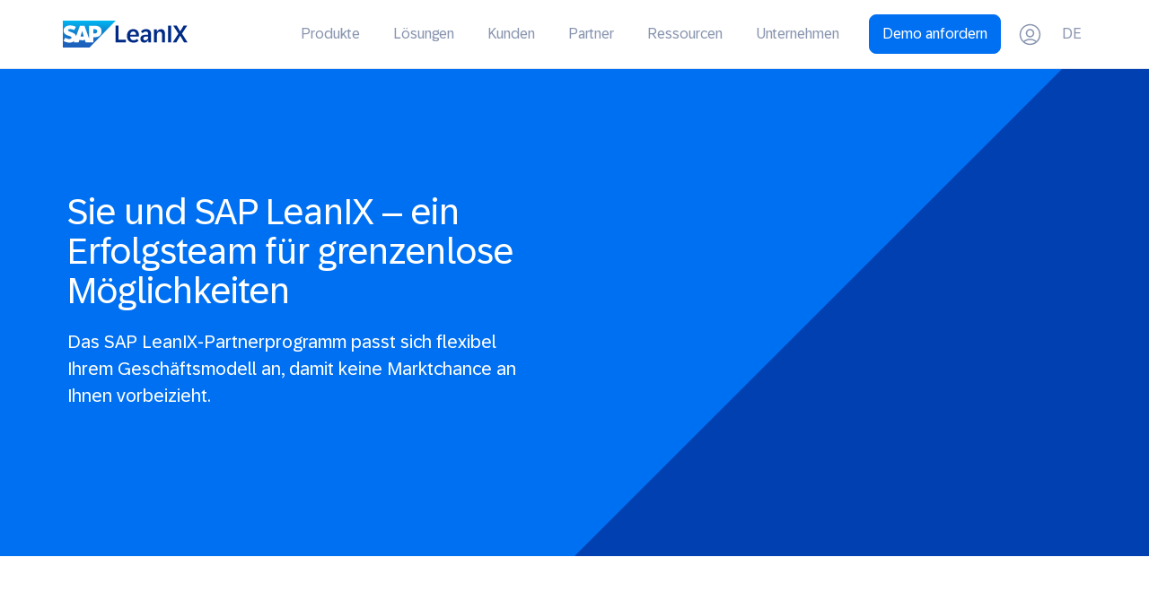

--- FILE ---
content_type: text/html; charset=UTF-8
request_url: https://www.leanix.net/de/partner-programm
body_size: 24991
content:
<!doctype html><!--[if lt IE 7]> <html class="no-js lt-ie9 lt-ie8 lt-ie7" lang="de" > <![endif]--><!--[if IE 7]>    <html class="no-js lt-ie9 lt-ie8" lang="de" >        <![endif]--><!--[if IE 8]>    <html class="no-js lt-ie9" lang="de" >               <![endif]--><!--[if gt IE 8]><!--><html class="no-js" lang="de"><!--<![endif]--><head>
    <meta charset="utf-8">
    <meta http-equiv="X-UA-Compatible" content="IE=edge,chrome=1">
    <meta name="author" content="SAP SE">
    <meta name="description" content="Mit unserem branchenführenden Partnerprogramm bleibt keine Marktchance ungenutzt. Implementieren✓ verkaufen✓ und beraten✓ ► Informieren Sie sich jetzt!">
    <meta name="generator" content="HubSpot">
    <title>Partner-Programm | SAP LeanIX</title>
    <link rel="shortcut icon" href="https://www.leanix.net/hubfs/2024-Website/branding/logo/favicon/256x256.svg">
    
<meta name="viewport" content="width=device-width, initial-scale=1">

    
    <meta property="og:description" content="Mit unserem branchenführenden Partnerprogramm bleibt keine Marktchance ungenutzt. Implementieren✓ verkaufen✓ und beraten✓ ► Informieren Sie sich jetzt!">
    <meta property="og:title" content="Partner-Programm | SAP LeanIX">
    <meta name="twitter:description" content="Mit unserem branchenführenden Partnerprogramm bleibt keine Marktchance ungenutzt. Implementieren✓ verkaufen✓ und beraten✓ ► Informieren Sie sich jetzt!">
    <meta name="twitter:title" content="Partner-Programm | SAP LeanIX">

    

    
    <style>
a.cta_button{-moz-box-sizing:content-box !important;-webkit-box-sizing:content-box !important;box-sizing:content-box !important;vertical-align:middle}.hs-breadcrumb-menu{list-style-type:none;margin:0px 0px 0px 0px;padding:0px 0px 0px 0px}.hs-breadcrumb-menu-item{float:left;padding:10px 0px 10px 10px}.hs-breadcrumb-menu-divider:before{content:'›';padding-left:10px}.hs-featured-image-link{border:0}.hs-featured-image{float:right;margin:0 0 20px 20px;max-width:50%}@media (max-width: 568px){.hs-featured-image{float:none;margin:0;width:100%;max-width:100%}}.hs-screen-reader-text{clip:rect(1px, 1px, 1px, 1px);height:1px;overflow:hidden;position:absolute !important;width:1px}
</style>

<link rel="stylesheet" href="https://www.leanix.net/hubfs/hub_generated/module_assets/1/25174893090/1767352487531/module_LX_DE_Top-Navigation_New.min.css">
<link class="hs-async-css" rel="preload" href="https://www.leanix.net/hubfs/hub_generated/template_assets/1/86044545376/1741206519520/template_micromodalnav.min.css" as="style" onload="this.onload=null;this.rel='stylesheet'">
<noscript><link rel="stylesheet" href="https://www.leanix.net/hubfs/hub_generated/template_assets/1/86044545376/1741206519520/template_micromodalnav.min.css"></noscript>
<link rel="stylesheet" href="https://www.leanix.net/hubfs/hub_generated/module_assets/1/25175084148/1767352583666/module_LX_DE_Mobile_Menu.min.css">

<style>
  #sapHome .image-container img{
    
    top: 50%;
    transform: translateY(-50%);
    
    left: 0px; 
    position: absolute;
    max-width: unset;
  }

  #sapHome.people .image-container img{
    
    top: 50%;
    transform: translateY(-50%);
    
  }
  
  #sapHome.small .image-container img{
    
    top: 50%;
    transform: translateY(-50%);
    
  }
  
  #sapHome .video-container{
    display: flex;
    flex-direction: column;
    justify-content: center
  }

  #sapHome{
    position: relative;
    overflow: hidden;
  }


  @media(min-width: 960px){
    #sapHome.web{
      height: 626px;
    }
    #sapHome.web.people{
      height: 526px;
    }
    
     #sapHome.web.small{
      height: 376px;
    }

    #sapHome.lp{
      height: 620px;
    }
    #sapHome.lp.people{
      height: 520px;
    }
    
    #sapHome.lp.small{
      height: 370px;
    }

    #sapHome .content-container{
      height: 550px;
      display: flex;
      align-items: center;
      width: 50%;
    }

    #sapHome.web.people .content-container,
    #sapHome.lp.people .content-container{
      height: 450px;
    }
    
    #sapHome.web.small .content-container,
    #sapHome.lp.small .content-container{
      height: 300px;
    }

  }


  #sapHome.lp .page-center{
    padding-top: 70px;
  }

  #sapHome.web .page-center{
    padding-top: 77px;
  }


  #sapHome .bgLayer{
    position: absolute;
    width: 100vw;
    height: 100vw;
    bottom: 0;
    left: 50%;
    clip-path: polygon(100% 0%, 100% 100%, 0% 100%);
  } 

  #sapHome .image-container{
    position: relative;
  }

  @media(max-width: 959px){
    
    #sapHome.people .image-container img,
     #sapHome.product .image-container img,
     #sapHome .image-container img{
      bottom: 0;
      left: 0;
      height: auto;
      position: relative;
      width: 100%;
      max-width: 500px;
      top: 0;
      transform: translateY(0px);
      padding: 3rem 0;
       
    }
    
  
    #sapHome.lp .page-center{
    padding-top: 140px;
  }

    #sapHome .content-container{
      height: auto;
      display: flex;
      align-items: center;
      width: 100%;
      
    }
    #sapHome{
      height: auto
    }
  }

</style>

<link rel="stylesheet" href="https://www.leanix.net/hubfs/hub_generated/module_assets/1/48778688436/1763030577315/module_2021_Image_Text.min.css">

<style>
  
  
  #sap .imagetext-imgage-outer{
   height: 338px
  }
  
  #sap .imagetext-image{
    position: absolute;
    top: 0;
    
  }  
  
  
  
  
  
  
  
</style>

<link rel="stylesheet" href="https://www.leanix.net/hubfs/hub_generated/module_assets/1/8582922041/1741249286032/module_LX_Headline_Text_Icon_Section.min.css">
<link rel="stylesheet" href="https://www.leanix.net/hubfs/hub_generated/module_assets/1/31225541480/1741249508297/module_LX_Footer_CTA_local.min.css">
    

    
    <link rel="canonical" href="https://www.leanix.net/de/partner-programm">

<!-- Disable HubSpot default cookie banner -->
<script>
  window._hsp = window._hsp || []; 
  window.disableHubSpotCookieBanner = true;
</script>

<!-- Load HubSpot Privacy API (required for _hsp events to work) -->
<script src="https://static.hsappstatic.net/hs-scriptloader/static-1.0/js/public_common.js"></script>

<!-- Google Tag Manager -->
<script data-cookieconsent="ignore"> 
  (function(w,d,s,l,i){w[l]=w[l]||[];w[l].push({'gtm.start':
  new Date().getTime(),event:'gtm.js'});var f=d.getElementsByTagName(s)[0],
  j=d.createElement(s),dl=l!='dataLayer'?'&l='+l:'';j.async=true;j.src=
  'https://www.googletagmanager.com/gtm.js?id='+i+dl;f.parentNode.insertBefore(j,f);
  })(window,document,'script','dataLayer','GTM-MJXW4Q5');
</script>
<!-- End Google Tag Manager -->

<meta name="google-site-verification" content="Ent0jIQI2Uc2uw_upMpG6iuIY1rwEJhOf081J6ImGI0">






<!-- TRUSTARC -->

<script>
  window.SAP = window.SAP || {};
  window.SAP.global = {
    trustArc: {
      domain: 'www.leanix.net',
      privacyPolicyLink: 'https://www.leanix.net/en/privacy-statement',
      cookieLink: 'https://www.leanix.net/en/cookie-policy'
    },
    isProd: true
  };  
</script>

<script src="https://www.sap.com/sharedlibs/globaltop/script-latest.min.js"></script>

<style>
  .trustarc-banner { 
    z-index: 10000 !important; 
  }
  #teconsent { 
    display: none; 
  }
</style>


<meta property="og:url" content="https://www.leanix.net/de/partner-programm">
<meta name="twitter:card" content="summary">
<meta http-equiv="content-language" content="de">
<link rel="alternate" hreflang="de" href="https://www.leanix.net/de/partner-programm">
<link rel="alternate" hreflang="en" href="https://www.leanix.net/en/partner-program">
<link rel="alternate" hreflang="fr" href="https://www.leanix.net/fr/programme-partenaires">
<link rel="alternate" hreflang="ja" href="https://www.leanix.net/ja/partner-program">
<link rel="stylesheet" href="//7052064.fs1.hubspotusercontent-na1.net/hubfs/7052064/hub_generated/template_assets/DEFAULT_ASSET/1767723259071/template_layout.min.css">


<link rel="stylesheet" href="https://www.leanix.net/hubfs/hub_generated/template_assets/1/7666331860/1763497161545/template_leanix-2019.css">




</head>
<body class="   hs-content-id-25399740916 hs-site-page page " style="">
    <div class="header-container-wrapper">
    <div class="header-container container-fluid">

<div class="row-fluid-wrapper row-depth-1 row-number-1 ">
<div class="row-fluid ">

</div><!--end row-->
</div><!--end row-wrapper -->

<div class="row-fluid-wrapper row-depth-1 row-number-4 ">
<div class="row-fluid ">

   
<div class="span12 widget-span widget-type-cell " style="" data-widget-type="cell" data-x="0" data-w="12">

<div class="row-fluid-wrapper row-depth-1 row-number-5 ">
<div class="row-fluid ">
<div class="span12 widget-span widget-type-custom_widget " style="" data-widget-type="custom_widget" data-x="0" data-w="12">
<div id="hs_cos_wrapper_module_1660126491430923" class="hs_cos_wrapper hs_cos_wrapper_widget hs_cos_wrapper_type_module" style="" data-hs-cos-general-type="widget" data-hs-cos-type="module">
<link rel="stylesheet" media="screen and (min-width: 960px)" href="https://www.leanix.net/hubfs/hub_generated/template_assets/1/86050246169/1762270062114/template_mega-nav.min.css">


<div id="topNav-wrap" class="sl-fixed m-hidden small">
  <div id="menu-color" class="whiteNav">
    <div class="page-center plr15 m-plr20">
      <div class="flex x-row vertical-center">
        <div style="width: 139px">          
          <a class="posRel linkedLogo" href="https://www.leanix.net/de/">
       
            <div id="logoColor" style="width: 139px; height:29.13px">                 
              <svg id="Layout" xmlns="http://www.w3.org/2000/svg" xmlns:xlink="http://www.w3.org/1999/xlink" viewbox="0 0 954.26 200"><defs><style>.cls-1{fill:url(#linear-gradient);}.cls-1,.cls-2{fill-rule:evenodd;}.cls-1,.cls-2,.cls-3{stroke-width:0px;}.cls-2{fill:#fff;}.cls-3{fill:#002a86;}</style><lineargradient id="linear-gradient" x1="202.14" y1="0" x2="202.14" y2="200" gradientunits="userSpaceOnUse"><stop offset="0" stop-color="#00b8f1" /><stop offset=".02" stop-color="#00b5ef" /><stop offset=".31" stop-color="#0d90d8" /><stop offset=".58" stop-color="#1675c8" /><stop offset=".82" stop-color="#1c64be" /><stop offset="1" stop-color="#1e5fbb" /></lineargradient></defs><polyline class="cls-1" points="0 200 204.32 200 404.29 0 0 0 0 200" /><path class="cls-2" d="M239.92,37.61l-39.79-.03v94.62l-34.76-94.62h-34.47l-29.68,79.13c-3.16-19.95-23.8-26.84-40.04-32.01-10.72-3.44-22.1-8.51-21.99-14.1.09-4.59,6.1-8.86,18.02-8.22,8.01.42,15.07,1.07,29.13,7.85l13.83-24.08c-12.83-6.53-30.56-10.65-45.08-10.67h-.08c-16.94,0-31.05,5.49-39.81,14.53-6.1,6.32-9.38,14.34-9.52,23.21-.22,12.21,4.26,20.87,13.66,27.78,7.95,5.83,18.11,9.6,27.06,12.38,11.05,3.42,20.07,6.4,19.96,12.75-.08,2.3-.96,4.46-2.62,6.21-2.75,2.84-6.98,3.91-12.83,4.01-11.27.24-19.63-1.52-32.95-9.39l-12.29,24.41c13.28,7.56,29,11.99,45.05,11.99l2.07-.03c13.97-.25,25.24-4.23,34.24-11.48.52-.41.98-.83,1.46-1.26l-3.99,10.66h36.15l6.07-18.45c6.35,2.17,13.58,3.37,21.25,3.37s14.51-1.15,20.74-3.19l5.85,18.26h58.96v-38.19h12.86c31.07,0,49.46-15.84,49.46-42.36,0-29.55-17.86-43.11-55.89-43.11ZM147.95,118.57c-4.64,0-9-.8-12.75-2.22l12.61-39.8h.24l12.39,39.91c-3.72,1.32-7.98,2.11-12.49,2.11ZM242.26,95.7h-8.77v-32.07h8.77c11.69,0,21.01,3.88,21.01,15.82s-9.32,16.25-21.01,16.25" /><path class="cls-3" d="M402.78,37.15h23.5v103.9h55.75v20.59h-79.25V37.15Z" /><path class="cls-3" d="M490.37,113.3c0-33.66,22.17-50.18,48.51-50.18,32.33,0,43.82,23.68,43.82,47.18,0,2.83-.18,5.74-.35,8.48h-68.38c1.59,18.38,11.13,27.13,27.92,27.13,10.87,0,18.11-3.18,24.65-10.78l12.99,12.99c-9.01,10.16-20.05,15.29-38.7,15.29-31.01,0-50.45-17.76-50.45-50.09ZM560.43,104.91c-1.24-17.05-9.54-24.56-22.09-24.56s-21.82,7.51-24.03,24.56h46.12Z" /><path class="cls-3" d="M593.15,135.3c0-20.76,16.96-30.48,42.05-30.48h17.49v-5.57c0-11.66-5.65-18.02-17.41-18.02-10.95,0-18.64,4.68-24.65,12.28l-13.34-13.25c8.92-9.72,21.03-17.14,40.38-17.14,24.56,0,37.28,12.81,37.28,36.22v62.29h-21.56v-17.94h-.53c-5.92,13.52-15.64,19.7-30.84,19.7-16.87,0-28.89-10.07-28.89-28.09ZM629.99,146.17c14.4,0,22.71-10.87,22.71-22.26v-6.27h-13.7c-12.81,0-23.59,3.44-23.59,15.55,0,8.04,5.48,12.99,14.58,12.99Z" /><path class="cls-3" d="M697.18,64.98h21.64v20.32h.35c4.42-11.04,13.25-22.17,31.72-22.17,20.76,0,30.04,14.14,30.04,34.72v63.79h-22.35v-58.4c0-12.99-4.5-20.85-17.49-20.85s-21.55,8.84-21.55,25.09v54.16h-22.35v-96.65Z" /><path class="cls-3" d="M804.9,37.15h23.5v124.49h-23.5V37.15Z" /><path class="cls-3" d="M883.93,96.7l-39.58-59.55h27.21l26.15,43.03,26.06-43.03h27.21l-39.58,59.55,42.85,64.94h-27.04l-29.51-49.65-29.6,49.65h-27.04l42.85-64.94Z" /></svg>           
            </div>
                      
          </a> 
        </div>
        
        
        
        
        <div class="flex x-row vertical-center justify-center ml-auto posRel">
          <!-- Menu Start*/  -->        
          <nav aria-label="Main">
            <ul role="menubar" class="topNav">
              <li role="none" class="mm" id="prod-li"><a href="#" role="menuitem" aria-haspopup="true">Produkte</a></li>
              <li role="none" class="mm" id="sol-li"><a href="#" role="menuitem" aria-haspopup="true">Lösungen</a></li>
              <li role="none" class="mm" id="cust-li"><a href="#" role="menuitem" aria-haspopup="true">Kunden</a></li>
              <li role="none" class="mm" id="eco-li"><a href="#" role="menuitem" aria-haspopup="true">Partner</a></li>
              <li role="none" class="mm" id="res-li"><a href="#" role="menuitem" aria-haspopup="true">Ressourcen</a></li>
              <li role="none" class="mm" id="comp-li"><a href="#" role="menuitem" aria-haspopup="true">Unternehmen</a></li>
            </ul>
          </nav>
          <!-- Menü Ende -->       

        <div class="ml15 flex vertical-center">
          <div class="tc">
            <a href="https://www.leanix.net/de/demo-eam" id="seeDemo-top" class="topNavBtn">
              Demo anfordern
            </a>
          </div>
          <div class="tr ml20 mr50">
            <a title="Login to LeanIX" class="loginBtn" href="https://www.leanix.net/de/login" target="_blank" rel="noopener">
              <svg version="1.1" xmlns="http://www.w3.org/2000/svg" x="0" y="0" width="25" height="25" xml:space="preserve">

                <g id="login" transform="translate(.781 .781)">
                  <path class="st0" d="M17.7 19.9c-1.7-1.2-3.7-2-6-2s-4.3.7-6 2c1.7 1.2 3.8 2 6 2 2.3 0 4.3-.8 6-2z" />
                  <path class="st0" d="M18.9 18.9c1.8-1.8 3-4.4 3-7.2 0-5.6-4.6-10.2-10.2-10.2-5.6.1-10.1 4.6-10.1 10.2 0 2.8 1.1 5.3 3 7.2 2-1.5 4.5-2.5 7.2-2.5 2.6 0 5.1 1 7.1 2.5z" />
                  <path class="st1" d="M11.7 0C5.3 0 0 5.3 0 11.7c0 3.2 1.3 6.1 3.4 8.2.4.4.7.7 1.1 1 2 1.6 4.5 2.5 7.2 2.5s5.2-.9 7.2-2.5c.4-.3.8-.6 1.1-1 2.1-2.1 3.4-5 3.4-8.2C23.4 5.3 18.2 0 11.7 0zm0 21.9c-2.2 0-4.3-.7-6-2 1.7-1.2 3.7-2 6-2s4.3.7 6 2c-1.7 1.2-3.7 2-6 2zm7.2-3c-2-1.5-4.5-2.5-7.2-2.5s-5.2.9-7.2 2.5c-1.8-1.8-3-4.4-3-7.2 0-5.6 4.6-10.2 10.2-10.2s10.2 4.6 10.2 10.2c0 2.8-1.2 5.4-3 7.2z" /><path id="Oval-Copy" class="st1" d="M11.7 5.5C9.1 5.5 7 7.6 7 10.2s2.1 4.7 4.7 4.7 4.7-2.1 4.7-4.7-2.1-4.7-4.7-4.7zm0 1.5c1.7 0 3.2 1.4 3.2 3.2s-1.4 3.2-3.2 3.2-3.2-1.4-3.2-3.2S10 7 11.7 7z" />
                </g>
              </svg>
            </a>
          </div>
          
             
            <div id="language-switcher">
              <button id="switch-language">DE</button>
              <div id="language-box">
                <div id="language-options">  
                  <span class="colorDark bold">Deutsch</span>
                  <a href="/en/partner-program">English</a>
                  <a href="/fr/programme-partenaires">Français</a>          
                  <a href="/ja/partner-program">日本</a>     
                </div>
              </div>         
            </div>
            
            
          
          </div>
        </div>
      </div>
    </div>
  </div>

  <div class="leinwand">

    
    <div class="mmItem-wrap" id="product-subcontent">
      <div class="mmItem">
        <div class="page-center flex">
          <div>
          <div class="lea-box">
            <span class="heading xxxs mt0 mb15 block">
              LeanIX Enterprise Architecture
            </span>
            <p class="boxNav-description">
              Bauen und transformieren Sie Technologielandschaften, unterstützen Sie Business-Strategien und rücken Sie die Innovationskraft ins Zentrum Ihrer Betriebsabläufe
            </p>
            <a href="https://www.leanix.net/de/produkte/enterprise-architecture-management" class="mt20 sapBtn primary medium">Mehr erfahren</a>
          </div>
           
            <div class="aiah-box">
              <div class="aiah-bg">
                <svg xmlns="http://www.w3.org/2000/svg" viewbox="0 0 34 23"><g fill="none" fill-rule="evenodd">
                  <g class="stroke" stroke="var(--indigo-1)" stroke-linecap="square" stroke-width="2"><path d="M2 1.5h30M2 21.5h30" /></g>
                  <g class="fill" fill="var(--indigo-1)" fill-rule="nonzero"><path d="M9.5 16.708H6.614l-4.658-8.1H1.89q.139 2.145.139 3.06v5.04H0V6h2.864l4.65 8.02h.052q-.11-2.087-.11-2.952V6H9.5zM17.819 16.708h-6.167V6h6.167v1.86h-3.896v2.351h3.625v1.861h-3.625v2.761h3.896zM31.025 16.708H28.44l-1.45-5.625q-.081-.3-.275-1.241-.195-.942-.223-1.264-.045.396-.22 1.27-.176.875-.271 1.25l-1.443 5.61H21.98L19.248 6h2.234l1.37 5.845q.358 1.619.52 2.805.044-.418.201-1.293T23.87 12L25.43 6h2.146l1.56 5.999q.103.402.256 1.23t.234 1.42q.074-.57.235-1.424t.293-1.38L31.516 6h2.234z" /></g></g></svg>
                <a href="https://www.leanix.net/de/ai-agent-hub-in-sap-leanix" class="boxNav-title">AI agent hub in SAP LeanIX</a>
                <p class="boxNav-description">Entdecken, verwalten und steuern Sie KI-Agenten im gesamten Unternehmen.</p>
              </div>
            </div>

        </div>
          <div class="rel-wTwoThird bgBlue1 pl25 posRel">
            <span class="arrowShape"></span>
            <nav aria-labelledby="Products">
              <ul aria-label="Products" role="menu" class="boxNav twoItems">
                <li role="none">
                  <a role="menuitem" href="https://www.leanix.net/de/enterprise-architecture/features">
                    <div class="pl30 posRel">
<svg xmlns="http://www.w3.org/2000/svg" width="20" height="20" fill="none" viewbox="0 0 32 32">
  <path stroke="var(--blue-7)" stroke-linecap="round" stroke-linejoin="round" stroke-width="2" d="m18.2545 14.1092.6043-.6048-14.13152 14.132" />
  <path stroke="var(--blue-7)" stroke-linecap="round" stroke-linejoin="round" stroke-width="2" d="m24.6377 10.56 1.3291-4.16306-4.1636 1.32905-3.5487-2.55045v4.42454l-3.5452 2.53242 4.1495 1.3719 1.3724 4.1495 2.5865-3.5447h4.3705L24.6377 10.56Z" />
  <path stroke="var(--blue-7)" stroke-linecap="round" stroke-linejoin="round" stroke-width="1.5" d="M11.4909 8.47276c-1.86788 0-3.3818 1.51393-3.3818 3.38184 0-1.86791-1.51393-3.38184-3.38182-3.38184 1.86789 0 3.38182-1.51393 3.38182-3.38182 0 1.86789 1.51392 3.38182 3.3818 3.38182ZM27.2727 24.2546c-1.8679 0-3.3818 1.5139-3.3818 3.3818 0-1.8679-1.5139-3.3818-3.3818-3.3818 1.8679 0 3.3818-1.5139 3.3818-3.3818 0 1.8679 1.5139 3.3818 3.3818 3.3818Z" />
</svg>
                      <p class="boxNav-title">Features</p>
                      <p class="boxNav-description">Enge Zusammenarbeit, hohe Datenqualität, zufriedene Stakeholder: Unsere Features erleichtern Ihnen den Weg hin zum aussagekräftigen EA-Repository</p>
                    </div>
                  </a>
                </li>
                
                <li role="none">
                  <a role="menuitem" href="https://www.leanix.net/de/enterprise-architecture/integrationen">
                    <div class="pl30 posRel">
<svg xmlns="http://www.w3.org/2000/svg" width="20" height="20" fill="none" viewbox="0 0 32 32">
  <path stroke="var(--blue-7)" stroke-linecap="round" stroke-linejoin="round" stroke-width="2" d="M15.9636 6v7.5M15.9636 18.5v7.045M13.7707 4.69617l-6.61804 3.61M18.1566 4.69617l6.6181 3.61M13.7707 27.3042l-6.61804-3.61M18.1566 27.3042l6.6181-3.61M26.9636 12v8M4.96362 12v8M13.8127 14.729l-6.69805-3.958M13.8127 17.271l-6.69805 3.958M18.1146 14.729l6.6981-3.958M18.1167 17.272l6.696 3.957M15.9636 18.5c1.3808 0 2.5-1.1193 2.5-2.5s-1.1192-2.5-2.5-2.5c-1.3807 0-2.5 1.1193-2.5 2.5s1.1193 2.5 2.5 2.5ZM15.9636 6c1.3808 0 2.5-1.11929 2.5-2.5s-1.1192-2.5-2.5-2.5c-1.3807 0-2.5 1.11929-2.5 2.5s1.1193 2.5 2.5 2.5ZM4.96363 12c1.38072 0 2.5-1.1193 2.5-2.5 0-1.38071-1.11928-2.5-2.5-2.5-1.38071 0-2.5 1.11929-2.5 2.5 0 1.3807 1.11929 2.5 2.5 2.5ZM26.9637 12c1.3807 0 2.5-1.1193 2.5-2.5 0-1.38071-1.1193-2.5-2.5-2.5-1.3808 0-2.5 1.11929-2.5 2.5 0 1.3807 1.1192 2.5 2.5 2.5ZM4.96363 25c1.38072 0 2.5-1.1193 2.5-2.5s-1.11928-2.5-2.5-2.5c-1.38071 0-2.5 1.1193-2.5 2.5s1.11929 2.5 2.5 2.5ZM26.9637 25c1.3807 0 2.5-1.1193 2.5-2.5s-1.1193-2.5-2.5-2.5c-1.3808 0-2.5 1.1193-2.5 2.5s1.1192 2.5 2.5 2.5ZM15.9636 31c1.3808 0 2.5-1.1193 2.5-2.5s-1.1192-2.5-2.5-2.5c-1.3807 0-2.5 1.1193-2.5 2.5s1.1193 2.5 2.5 2.5Z" />
</svg>
                      <p class="boxNav-title">Integrationen</p>
                      <p class="boxNav-description">Nutzen Sie die sofort einsatzbereiten Integrationen mit führenden EA-Lösungen, um schnell Daten zu Ihrer IT-Landschaft zu importieren und zu ergänzen</p>
                    </div>
                  </a>
                </li>
                <li role="none">
                  <a role="menuitem" href="https://www.leanix.net/de/produkte/sicherheit">
                    <div class="pl30 posRel">
<svg xmlns="http://www.w3.org/2000/svg" width="20" height="20" fill="none" viewbox="0 0 32 32">
  <path stroke="var(--blue-7)" stroke-linecap="round" stroke-linejoin="round" stroke-width="2" d="M21.9221 15.2858H10.4935v7.1428h11.4286v-7.1428ZM13.3506 15.2857V11c.0023-.7571.304-1.48251.8394-2.01784.5353-.53533 1.2607-.83708 2.0178-.83934.757.00226 1.4825.30401 2.0178.83934.5353.53533.8371 1.26074.8393 2.01784v4.2857" />
  <path stroke="var(--blue-7)" stroke-linecap="round" stroke-linejoin="round" stroke-width="2" d="M29.0649 18.1429c0 3.4099-1.3546 6.6801-3.7657 9.0913C22.888 29.6454 19.6177 31 16.2078 31c-3.4099 0-6.68019-1.3546-9.09138-3.7658-2.41118-2.4112-3.76577-5.6814-3.76577-9.0913V3.85714L16.2078 1l12.8571 2.85714V18.1429Z" />
</svg>
                      <p class="boxNav-title">SAP LeanIX Security</p>
                      <p class="boxNav-description">Modernste Prozesse und branchenführende Zertifizierungen gewährleisten die Sicherheit Ihrer Daten</p>
                    </div>
                  </a>
                </li>
                <li role="none">
                  <a role="menuitem" href="https://www.leanix.net/de/enterprise-architecture/preise">
                    <div class="pl30 posRel">
<svg xmlns="http://www.w3.org/2000/svg" width="20" height="20" fill="none" viewbox="0 0 32 32">
  <g stroke="var(--blue-7)" stroke-linecap="round" stroke-linejoin="round" stroke-width="2" clip-path="url(#a)">
    <path d="M18.684 14.5714h-5.7143V26h5.7143V14.5714ZM7.25541 3.85718H1.5411V21.0001h5.71431V3.85718ZM30.1126 8.85718h-5.7143V25.2858h5.7143V8.85718ZM4.39827 1v2.85715M4.39827 21.0001v6.4286M15.8268 26v5M15.8268 14.5715V7.42859M27.2555 25.2859v4.2857M27.2555 8.85717V1" />
  </g>
  <defs>
    <clippath id="a">
      <path fill="#fff" d="M0 0h32v32H0z" />
    </clippath>
  </defs>
</svg>
                      <p class="boxNav-title">Pricing</p>
                      <p class="boxNav-description">Unser Pricing basiert auf der Anzahl der Applikationen in Ihrer Landschaft, nicht auf der Anzahl der Nutzer – so kann jeder Mitarbeiter zum EA-Erfolg Ihres Unternehmens beitragen</p>
                    </div>
                  </a>
                </li>
              </ul>
            </nav>
          </div>


        </div>
      </div> 
    </div>
    
    <div class="mmItem-wrap" id="solutions-subcontent">
      <div class="mmItem">
        <div class="page-center flex plr15 ptb45">
          <div class="rel-w30">
            <div class="flex vertical-center ml15">
              <svg xmlns="http://www.w3.org/2000/svg" width="18" height="18" viewbox="0 0 32 32">
                <defs />
                <path fill="#3877FF" fill-rule="nonzero" d="M23.479 17.0647864l5.985 5.985c.9834082.9831112 1.5359061 2.3166744 1.5359061 3.7072136s-.5524979 2.7241024-1.5356925 3.707c-.9831112.9834082-2.3166744 1.5359061-3.7072136 1.5359061-1.3036305 0-2.5571844-.4855939-3.518757-1.3565085l-.1883498-.1792908L16.3977864 24.812 17.812 23.3977864 23.4642136 29.05c.608021.6082048 1.4327849.9499061 2.2927864.9499061.8600015 0 1.6847654-.3417013 2.293-.9501197.6082048-.608021.9499061-1.4327849.9499061-2.2927864 0-.7883348-.287124-1.54706-.8035328-2.136453l-.1464801-.1564402L22.0647864 18.479 23.479 17.0647864zM19.3258998 2.06633172C21.3618511.12843118 24.3114051-.50646063 26.9643731.42214956l1.5019633.5257276L24.415 5 27 7.585l4.0509951-4.05020866.5265564 1.49998281c.9314406 2.65336216.297517 5.60489975-1.6412855 7.64179865-1.7449223 1.833209-4.2819271 2.6472897-6.7373139 2.2089756L23.006 14.847 8.25475764 31.0219712c-.50635263.5550265-1.20065279.8979996-1.94398711.965711l-.2038389.0115945c-.81938355.0186996-1.61074261-.2986519-2.19003841-.8781699l-3.0378644-3.0378644c-.57965364-.5794314-.89700516-1.3707905-.87830553-2.190174.01869962-.8193836.37182206-1.5954414.97740287-2.1479148l9.07481514-8.2777393L.58578644 6 5 1.58578644l9.6699413 9.66962786L17.152 8.993l-.0370207-.19261637c-.419982-2.36374788.3199321-4.80225348 2.0115251-6.5370503zm5.0732285-.06410732c-1.3551464.02260683-2.6795607.546877-3.6943289 1.51277424-1.492306 1.42043711-2.0637242 3.55681178-1.4798042 5.53257907l.1774385.60038544L2.32597118 25.2227576c-.20182783.1841283-.31953531.4428142-.32602918.715942-.00597254.2731279.0998113.5369142.29316478.7301936l3.03813558 3.0381356c.19314379.1932179.45693015.2990017.73005799.2930292.27312785-.0064939.53181378-.1242014.71585322-.3259318L22.3524608 12.5971015l.600828.1781598c1.9758697.5858923 4.1134195.0151946 5.5343103-1.4775881.9662058-1.0150922 1.4902151-2.34013656 1.5120024-3.69565462L29.998 7.416 27 10.4142136 21.5857864 5 24.581 2.003zM5 4.415L3.415 6l8.1179413 8.1174143 1.658-1.512L5 4.415z" />
              </svg>
              <span class="eyebrow fs13 ml15">Anwendungsfälle</span>
            </div>


            <nav aria-labelledby="Solutions">
              <ul aria-label="Solutions" role="menu" class="twoItems usecase" style="column-count: unset">
                <li role="none">
                  <a class="fs13 lh18" role="menuitem" href="https://www.leanix.net/de/anwendungsfaelle/ai-governance-ai-adoption">
                    AI Governance &amp; Adoption
                  </a>
                </li>
                <li role="none">
                  <a class="fs13 lh18" role="menuitem" href="https://www.leanix.net/de/anwendungsfaelle/application-portfolio-assessment">
                    Application Portfolio Assessment
                  </a>
                </li>
                <li role="none">
                  <a class="fs13 lh18" role="menuitem" href="https://www.leanix.net/de/anwendungsfaelle/application-rationalization">
                    Application Rationalization
                  </a>
                </li>
                
                  <li role="none">
                  <a class="fs13 lh18" role="menuitem" href="https://www.leanix.net/de/anwendungsfaelle/cloud-migration">
                    Application Modernization
                  </a>
                </li>
          
                <li role="none">
                  <a class="fs13 lh18" role="menuitem" href="https://www.leanix.net/de/anwendungsfaelle/erp-transformation">
                    ERP-Transformation
                  </a>
                </li>
                <li role="none">
                  <a class="fs13 lh18" role="menuitem" href="https://www.leanix.net/de/anwendungsfaelle/obsolescence-risk-management">
                    Obsolescence Risk Management
                  </a>
                </li>
                <li role="none">
                  <a class="fs13 lh18" role="menuitem" href="https://www.leanix.net/de/anwendungsfaelle/merger-acquisitions">
                    Post Merger Integration
                  </a>
                </li>
                
                
               
             

              </ul>
            </nav>
          </div>
          <div class="rel-w30">
            <div class="flex vertical-center ml15">
              <svg xmlns="http://www.w3.org/2000/svg" viewbox="0 0 32 32" width="18" height="18"><defs /><g fill="var(--blue-7)" fill-rule="nonzero"><path d="M16 18c-2.216151 0-4.379153.3574519-6.41792448.9611534C7.4554247 19.5909019 6 21.5400153 6 23.758V27h20v-3.227c0-2.2208167-1.4603557-4.1700035-3.5915245-4.7999795C20.3422995 18.3625303 18.1788713 18 16 18zm0 2c1.9699125 0 3.9477653.331433 5.8416414.891014l.1722866.0565255C23.2016968 21.3766884 24 22.5000714 24 23.773V25H8v-1.242c0-1.3321796.87273279-2.5009485 2.1499349-2.8791564C12.0151339 20.3265387 13.991075 20 16 20zM16 3c-3.3132847 0-6 2.68671525-6 6 0 3.4578902 2.7753364 7 6 7s6-3.5421098 6-7c0-3.31328475-2.6867153-6-6-6zm0 2c2.2087153 0 4 1.79128475 4 4 0 2.4455161-2.0015055 5-4 5s-4-2.5544839-4-5c0-2.20871525 1.7912847-4 4-4zM8 0v2H2v6H0V0zM32 0v8h-2V2h-6V0zM2 24v6h6v2H0v-8zM32 24v8h-8v-2h6v-6z" /></g></svg>
              <span class="eyebrow fs13 ml15">Nutzerrolle</span>
            </div>

            <nav aria-labelledby="User Role">
              <ul aria-label="User" role="menu" class="twoItems usecase" style="column-count: 1">
                <li role="none">
                  <a class="fs13 lh18" role="menuitem" href="https://www.leanix.net/de/loesungen/rolle/enterprise-architects">
                    Enterprise Architekt
                  </a>
                </li>
                 <li role="none">
                  <a class="fs13 lh18" role="menuitem" href="https://www.leanix.net/de/loesungen/rolle/business-transformation-managers">
                    Business Transformation Manager
                  </a>
                </li>
 
              
              </ul>
            </nav>
          </div>
        </div>
      </div> 
    </div>


    

    <div class="mmItem-wrap" id="customer-subcontent">
      <div class="mmItem">
        <div class="page-center flex">
          <div class="rel-w75 bgWhite z0">
            <nav aria-labelledby="Customer">
              <ul aria-label="Customers" role="menu" class="boxNav">
                <li role="none">
                  <a role="menuitem" href="https://www.leanix.net/de/kunden/erfolgsgeschichten">
                    <div class="pl30 posRel">
                      <svg xmlns="http://www.w3.org/2000/svg" width="20" height="20" viewbox="0 0 32 32"><path fill="#3877FF" fill-rule="nonzero" d="M10 22c2.179 0 4.342.363 6.408.973a5.003 5.003 0 013.592 4.8V31H0v-3.242a4.999 4.999 0 013.582-4.797C5.621 22.357 7.784 22 10 22zm0 2c-2.009 0-3.985.327-5.85.879A2.999 2.999 0 002 27.758V29h16v-1.227a3.002 3.002 0 00-1.986-2.825l-.172-.057C13.948 24.331 11.97 24 10 24zM25.88.87l.765.642A14.965 14.965 0 0132 13c0 4.358-1.87 8.412-5.063 11.236l-.294.254-.765.643-1.287-1.531.766-.644A12.967 12.967 0 0030 13c0-3.766-1.61-7.267-4.362-9.715l-.28-.241-.765-.644L25.88.87zm-2.957 4.01l.745.668A9.974 9.974 0 0127 13a9.973 9.973 0 01-3.093 7.232l-.239.221-.745.667-1.334-1.49.745-.667A7.976 7.976 0 0025 13a7.971 7.971 0 00-2.45-5.762l-.216-.2-.745-.667 1.334-1.49zM10 7a6 6 0 016 6c0 3.458-2.775 7-6 7s-6-3.542-6-7a6 6 0 016-6zm0 2a4 4 0 00-4 4c0 2.446 2.002 5 4 5 1.998 0 4-2.554 4-5a4 4 0 00-4-4zm10.09-.056l.66.75C21.55 10.6 22 11.765 22 13a4.986 4.986 0 01-1.084 3.109l-.166.198-.66.75-1.501-1.322.66-.75A2.99 2.99 0 0020 13c0-.668-.218-1.3-.611-1.816l-.138-.167-.661-.75 1.5-1.323z" /></svg>
                      <p class="boxNav-title">Erfolgsgeschichten</p>
                      <p class="boxNav-description">Finden Sie heraus, was Unternehmen über unsere Lösungen zu berichten haben</p>
                    </div>
                  </a>
                </li>
                <li role="none">
                  <a role="menuitem" href="https://www.leanix.net/de/loesungen/professional-services">
                    <div class="pl30 posRel">
                      <svg xmlns="http://www.w3.org/2000/svg" width="20" height="20" viewbox="0 0 32 32"><path fill="#3877FF" fill-rule="nonzero" d="M23.479 17.065l5.985 5.985a5.242 5.242 0 01-7.226 7.593l-.188-.179-5.652-5.652 1.414-1.414 5.652 5.652a3.242 3.242 0 004.732-4.43l-.146-.156-5.985-5.985 1.414-1.414zM19.326 2.066A7.49 7.49 0 0126.964.422l1.502.526L24.415 5 27 7.585l4.051-4.05.527 1.5a7.487 7.487 0 01-8.379 9.85l-.193-.038L8.255 31.022a3 3 0 01-1.944.966l-.204.011a3 3 0 01-2.19-.878L.879 28.083a3 3 0 01.1-4.338l9.074-8.278L.586 6 5 1.586l9.67 9.67 2.482-2.263-.037-.193a7.49 7.49 0 012.012-6.537zm5.073-.064a5.49 5.49 0 00-5.174 7.046l.177.6L2.326 25.223a1.001 1.001 0 00-.033 1.446l3.038 3.038a1.001 1.001 0 001.446-.033l15.575-17.077.601.178A5.487 5.487 0 0030 7.602l-.002-.186L27 10.414 21.586 5l2.995-2.997zM5 4.415L3.415 6l8.118 8.117 1.658-1.512L5 4.415z" /></svg>
                      <p class="boxNav-title">Professional Services</p>
                      <p class="boxNav-description">Unser Professional Services Team unterstützt Sie dabei, Ihre Time-to-Value von LeanIX zu verbessern</p>
                    </div>
                  </a>
                </li>
                <li role="none">
                  <a role="menuitem" href="https://www.leanix.net/de/kunden/onboarding">
                    <div class="pl30 posRel">
                      <svg xmlns="http://www.w3.org/2000/svg" width="20" height="20" viewbox="0 0 32 32"><path fill="#3877FF" fill-rule="nonzero" d="M23 14v10h9v8H0V19h9v-5h14zm7 12h-7v4h7v-4zM9 21H2v9h7v-9zm12-5H11v14h10V16zM16 1l1.485 3.008 3.319.483-2.402 2.341.567 3.306L16 8.577l-2.969 1.561.567-3.306-2.402-2.341 3.319-.483L16 1z" /></svg>
                      <p class="boxNav-title">Customer Success</p>
                      <p class="boxNav-description">Gewinnen Sie bereits wenige Wochen nach dem LeanIX-Rollout konkrete Erkenntnisse</p>
                    </div>
                  </a>
                </li>
                <li role="none">
                  <a role="menuitem" href="https://community.leanix.net" target="_blank" rel="noopener">
                    <div class="pl30 posRel">
                      <svg xmlns="http://www.w3.org/2000/svg" width="20" height="20" viewbox="0 0 32 32"><path fill="#3877FF" fill-rule="nonzero" d="M8 11c1.076 0 2.076.43 2.808 1.153A4.971 4.971 0 0114 11h4a4.98 4.98 0 013.194 1.153 3.986 3.986 0 012.594-1.147L24 11h4a4 4 0 013.995 3.8L32 15v6h-2v7h-7v-2h5v-7h2v-4a2 2 0 00-1.85-1.995L28 13h-4c-.61 0-1.171.277-1.544.73A4.97 4.97 0 0123 16v8h-3v8h-8v-8H9v-8c0-.817.196-1.589.544-2.27a2.003 2.003 0 00-1.378-.723L8 13H4a2 2 0 00-1.995 1.85L2 15v4h2v7h5v2H2v-7H0v-6a4 4 0 013.8-3.995L4 11h4zm10 2h-4a3 3 0 00-3 3v6h3v8h4v-8h3v-6a3 3 0 00-2.824-2.995L18 13zM6 2a4 4 0 110 8 4 4 0 010-8zm20 0a4 4 0 110 8 4 4 0 010-8zM16 0a5 5 0 110 10 5 5 0 010-10zM6 4a2 2 0 100 4 2 2 0 000-4zm20 0a2 2 0 100 4 2 2 0 000-4zM16 2a3 3 0 100 6 3 3 0 000-6z" /></svg>
                      <p class="boxNav-title">LeanIX Community</p>
                      <p class="boxNav-description">Nutzen Sie das Community-Portal und tauschen Sie Best Practices und Wissen aus</p>
                    </div>
                  </a>
                </li>
                <li role="none">
                  <a role="menuitem" href="https://academy.leanix.net/" target="_blank" rel="noopener">
                    <div class="pl30 posRel">
                      <svg xmlns="http://www.w3.org/2000/svg" width="20" height="20" viewbox="0 0 32 32"><path fill="#3877FF" fill-rule="nonzero" d="M15 2.882L31.236 11 26 13.618V24c0 3.502-4.996 6-11 6-5.897 0-10.821-2.41-10.995-5.813L4 24V13.618L-1.236 11 15 2.882zm9 11.736l-9 4.5-9-4.5V24c0 2.02 3.959 4 9 4 4.936 0 8.835-1.898 8.995-3.874L24 24v-9.382zM30 14v9h-2v-9h2zM15 5.118L3.236 11 15 16.881 26.763 11 15 5.118z" /></svg>
                      <p class="boxNav-title">LeanIX Academy</p>
                      <p class="boxNav-description">Werden Sie mithilfe unserer Kurse und Zertifizierungen zu wahren LeanIX-Experten</p>
                    </div>
                  </a>
                </li>
                <li role="none">
                <a role="menuitem" href="https://me.sap.com/servicessupport/cases" target="_blank" rel="noopener">
                  <div class="pl30 posRel">
                    <svg xmlns="http://www.w3.org/2000/svg" width="20" height="20" viewbox="0 0 32 32"><g fill="#3877FF" fill-rule="nonzero"><path d="M28 1H4a4 4 0 00-4 4v16l.005.2A4 4 0 004 25h6.531L16 31.562 21.468 25H28a4 4 0 004-4V5a4 4 0 00-4-4zM4 3h24a2 2 0 012 2v16a2 2 0 01-2 2h-7.468L16 28.437 11.468 23H4a2 2 0 01-2-2V5a2 2 0 012-2z" /><path d="M25 9v2H7V9zM18 15v2H7v-2z" /></g></svg>
                    <p class="boxNav-title">SAP LeanIX Support</p>
                    <p class="boxNav-description">Senden Sie eine Support-Anfrage oder suchen Sie nach einem Artikel</p>
                  </div>
                </a>
              </li>

              </ul>
            </nav>
          </div>
          <div class="col3 mr0 ptb45 pl30 pr30">
            <p class="heading xxxs mt0 mb15 block">
              SAP LeanIX Kunden
            </p>
            <p class="boxNav-description">
             Eine wachsende Liste von Branchenführern und Organisationen aller Größen, die auf SAP LeanIX setzen
            </p>            
            <a href="https://www.leanix.net/de/kunden" class="mt20 sapBtn secondary medium">Kundenreferenzen</a>
          </div>

        </div> 
      </div> 
    </div> 

    

   <div class="mmItem-wrap" id="eco-subcontent">
      <div class="mmItem">
        <div class="page-center flex">
          <div class="lea-box">
            <span class="heading xxxs mt0 mb15 block">
              Partner Programm
            </span>
            <p class="boxNav-description">
              Das LeanIX-Partnerprogramm passt sich flexibel Ihrem Geschäftsmodell an, damit keine Marktchance an Ihnen vorbeizieht
            </p>
            <a href="https://www.leanix.net/de/partner-programm" class="mt65 btn small outlineBlue">Mehr erfahren</a>
          </div>
          <div class="rel-wTwoThird bgBlue1 pl25 posRel">
            <span class="arrowShape"></span>
            <nav aria-labelledby="Products">
              <ul aria-label="Products" role="menu" class="boxNav twoItems">
                <li role="none">
                    <a role="menuitem" href="https://store.leanix.net/en" target="_blank" rel="noopener">
                    <div class="pl30 posRel">
                      <svg xmlns="http://www.w3.org/2000/svg" width="20" height="20" viewbox="0 0 32 32"><path fill="#3877FF" fill-rule="nonzero" d="M28 0v5.585l4 4V14h-3v18h-6v-9h-4v9H3V14H0V9.586l4-4.002V0h24zm-1 14H5v16h12v-9h8v9h2V14zm-12 3v8H7v-8h8zm-2 2H9v4h4v-4zM26.586 7H5.414L2 10.414V12h28v-1.585L26.586 7zM26 2H6v3h20V2z" /></svg>
                      <p class="boxNav-title">LeanIX Store</p>
                      <p class="boxNav-description">Veröffentlichen Sie neue Reports, Integrationen oder Survey-Vorlagen im LeanIX Store</p>
                    </div>
                   

                  </a>
                </li>
             
             
              </ul>
            </nav>
          </div>


        </div>
      </div> 
    </div>

      

        <div class="mmItem-wrap" id="res-subcontent">
      <div class="mmItem" style="background-image:linear-gradient(90deg,#fff 0,#fff 50%,var(--gray-1) 50%)">
        <div class="page-center flex">
          <div class="rel-w60 bgWhite z0">
            <nav aria-labelledby="Resources">
              <ul aria-label="Resources" role="menu" class="boxNav twoItems">

                <li role="none">
                  <a role="menuitem" href="https://www.leanix.net/en/blog">
                    <div class="pl30 posRel">
                      <svg xmlns="http://www.w3.org/2000/svg" width="20" height="20" viewbox="0 0 32 32"><g fill="#3877FF" fill-rule="nonzero"><path d="M27 0v23h-2V2H4v26a2 2 0 001.85 1.995L6 30h3v2H6a4 4 0 01-3.995-3.8L2 28V0h25z" /><path d="M31 25H8v3a2 2 0 01-2 2v2h21a4 4 0 004-4v-3zm-2 2v1l-.005.15A2 2 0 0127 30H9.463l.082-.145c.29-.554.455-1.186.455-1.855v-1h19zM21 6v2H8V6zM21 12v2H8v-2zM21 18v2H8v-2z" /></g></svg>
                      <p class="boxNav-title">SAP LeanIX Blog</p>
                      <p class="boxNav-description">Erfahren Sie, was unsere Produktexperten und Thought Leader Ihrer Branche zu sagen haben</p>
                    </div>
                  </a>
                </li>

              <li role="none">
                <a role="menuitem" href="https://www.leanix.net/de/unternehmen/events">
                  <div class="pl30 posRel">
                    <svg xmlns="http://www.w3.org/2000/svg" width="20" height="20" viewbox="0 0 32 32"><g fill="#3877FF" fill-rule="nonzero"><path d="M23 16a8 8 0 100 16 8 8 0 000-16zm0 2a6 6 0 110 12 6 6 0 010-12z" /><path d="M24 20v3h3v2h-5v-5zM10 0v6H8V0zM24 0v6h-2V0zM31 10v2H1v-2z" /><path d="M32 4v12h-2V6H2v22h11v2H0V4z" /></g></svg>
                    <p class="boxNav-title">Events &amp; Webinare</p>
                    <p class="boxNav-description">Werfen Sie einen Blick auf unsere bevorstehenden Events, um Produkt- und Branchenexperten kennenzulernen</p>
                  </div>
                </a>
              </li>
              <li role="none">
                <a role="menuitem" href="https://www.leanix.net/de/sap-leanix-business-capability-map">
                  <div class="pl30 posRel">
                    <svg xmlns="http://www.w3.org/2000/svg" width="20" height="20" viewbox="0 0 32 32"><g fill="#3877FF" fill-rule="nonzero"><path d="M31 1H1v30h30V1zm-2 2v26H3V3h26z" /><path d="M31 9v2H1V9zM15 21v2H5v-2zM27 21v2H17v-2zM15 17v2H5v-2zM27 17v2H17v-2zM15 13v2H5v-2zM27 13v2H17v-2zM15 25v2H5v-2zM27 25v2H17v-2zM15 5v2H5V5zM27 5v2H17V5z" /></g></svg>
                    <p class="boxNav-title">Business Capability Map</p>
                    <p class="boxNav-description">Werfen Sie einen Blick auf unsere umfassende Business Capability Map und laden Sie die vollständige Version herunter</p>
                  </div>
                </a>
              </li>
                <li role="none">
                  <a role="menuitem" href="https://help.sap.com/docs/leanix" target="_blank" rel="noopener">
                    <div class="pl30 posRel">
                      <svg xmlns="http://www.w3.org/2000/svg" width="20" height="20" viewbox="0 0 32 32"><g fill="#3877FF" fill-rule="nonzero"><path d="M30 0H2v32h28V0zm-2 2v28H4V2h24z" /><path d="M25 6H7v10h18V6zm-2 2v6H9V8h14zM25 19v2H7v-2zM25 24v2H7v-2z" /></g></svg>
                      <p class="boxNav-title">Dokumentation</p>
                      <p class="boxNav-description">Hier finden Sie unsere Dokumentation, Beschreibungen unserer Anwendungsfälle und Feature-Updates</p>
                    </div>
                  </a>
                </li>

              </ul>
            </nav>
          </div>


          <div class="pl30 mr0 ptb45" style="width: 300px">
            <div class="flex vertical-center ml15">
<svg xmlns="http://www.w3.org/2000/svg" width="20" height="20" viewbox="0 0 32 32"><g fill="#3877FF" fill-rule="nonzero"><path d="M5 6v2H2v20h28V8h-3V6h5v24H0V6z"></path><path d="M17 7v18h-2V7z"></path><path d="M3 2v20h1c2.875 0 5.635.714 8.177 1.905.891.418 1.69.865 2.383 1.311l.404.268.206.144.21.157.636.502.676-.561.145-.111.312-.224.27-.184a18.678 18.678 0 012.315-1.304C22.234 22.713 25.015 22 28 22h1V2h-1c-4.504 0-7.853.79-10.213 2.13l-.272.16a9.21 9.21 0 00-1.323.957l-.2.182-.036-.033a9.456 9.456 0 00-1.777-1.267C11.807 2.79 8.467 2 4 2H3zm24 2.014v16.01l-.093.005c-2.89.152-5.585.903-8.032 2.068-.964.459-1.822.951-2.565 1.446l-.323.218-.346-.227a22.525 22.525 0 00-2.615-1.44l-.467-.213c-2.349-1.04-4.867-1.71-7.5-1.852L5 20.026V4.014l.387.014c3.43.142 5.99.816 7.809 1.843.688.388 1.21.796 1.587 1.193l.152.168.106.13c.014.018.027.034.037.049l.043.065.896 1.656.87-1.67.04-.063.08-.107.125-.147c.024-.028.05-.057.08-.087.368-.396.881-.801 1.563-1.188 1.806-1.026 4.37-1.7 7.826-1.842L27 4.014z"></path></g></svg>
              <span class="eyebrow fs13 ml15">Wiki</span>
            </div>

            <nav aria-labelledby="Content Hubs">
              <ul aria-label="User" role="menu" class="usecase mt10 mb0" style="column-count: 1; height: unset">

                <li role="none">
                  <a class="fs12 lh16" role="menuitem" href="https://www.leanix.net/de/wiki/apm">
                    Application Portfolio Management
                  </a>
                </li> 
                <li role="none">
                  <a class="fs12 lh16" role="menuitem" href="https://www.leanix.net/de/wiki/ea">
                    Enterprise Architektur
                  </a>
                </li>
                <li role="none">
                  <a class="fs12 lh16" role="menuitem" href="https://www.leanix.net/de/wiki/it-architecture">
                    IT Architektur
                  </a>
                </li> 
                <li role="none">
                  <a class="fs12 lh16" role="menuitem" href="https://www.leanix.net/de/wiki/trm">
                    Technology Risk Management
                  </a>
                </li>
                <li role="none">
                  <a class="fs12 lh16" role="menuitem" href="https://www.leanix.net/de/wiki/tech-transformation">
                    Technology Transformation
                  </a>
                </li>


              </ul>
            </nav>
            <a class="fs12 lh16 mt10 ml15 colorBlue icon-after" role="menuitem" href="https://www.leanix.net/de/wiki">
             Vollständige Übersicht
            </a>
          </div>

          <div class="ml30 mr0 ptb45" style="width:250px">
            <div class="flex vertical-center mb10">
              <svg xmlns="http://www.w3.org/2000/svg" width="20" height="20" viewbox="0 0 32 32"><g fill="#3877FF" fill-rule="nonzero"><path d="M11 21v2H1v-2z"></path><path d="M11 2H1v28h10V2zM9 4v24H3V4h6z"></path><path d="M7 7v6H5V7zM19 21v2H9v-2z"></path><path d="M19 2H9v28h10V2zm-2 2v24h-6V4h6z"></path><path d="M15 7v6h-2V7zM30.764 19.717l.306 1.976-9.882 1.53-.306-1.976z"></path><path d="M27.855.94l-9.882 1.53 4.287 27.67 9.882-1.531L27.855.939zm-1.67 2.281l3.674 23.717-5.93.919L20.256 4.14l5.93-.919z"></path><path d="M22.692 6.8l1.976-.306.918 5.929-1.976.306z"></path></g></svg>
              <span class="eyebrow fs13 ml15">Ressourcensammlung</span>
            </div>
            <p class="boxNav-description">Nutzen Sie unsere vielfältigen Informationsmaterialien und bilden Sie sich kontinuierlich weiter</p>

            <div class="pills">
              <a href="https://www.leanix.net/de/ressourcen/downloads?category=White%20Paper" class="pill">White Paper</a>
              <a href="https://www.leanix.net/de/ressourcen/downloads?category=Poster" class="pill">Poster</a>
              <a href="https://www.leanix.net/de/ressourcen/downloads?category=Webinar" class="pill">Webinare</a>
              <a href="https://www.leanix.net/de/ressourcen/downloads?category=Tools" class="pill">Tools</a>
              <a href="https://www.leanix.net/de/ressourcen/downloads?category=Success%20Kit" class="pill">Success Kits</a>
              <a href="https://www.leanix.net/de/ressourcen/downloads?category=Report" class="pill">Reports</a>
              <a href="https://www.leanix.net/de/ressourcen/downloads?category=Infographic" class="pill">Infographics</a>
              <a href="https://www.leanix.net/de/ressourcen/downloads?category=Guide" class="pill">Solution Guides</a>
            </div>
            <a class="sapBtn primary small mt30" href="https://www.leanix.net/de/ressourcen/downloads">Alle Inhalte</a>

          </div>

        </div>


      </div>
    </div> 
    
    

    <div class="mmItem-wrap" id="comp-subcontent">
      <div class="mmItem">
        <div class="page-center">
          <div class="rel-w100">
            <nav aria-labelledby="Company">
              <ul aria-label="Company" role="menu" class="boxNav fourItems">
                <li role="none">
                  <a role="menuitem" href="https://www.leanix.net/de/unternehmen/ueber-uns">
                    <div class="pl30 posRel">
                      <svg xmlns="http://www.w3.org/2000/svg" width="20" height="20" viewbox="0 0 32 32"><path fill="#3877FF" fill-rule="nonzero" d="M8.666 2a8.753 8.753 0 016.245 2.736l.081.088.02-.02a8.625 8.625 0 0114.987 5.67v.268l-.013 1-2-.028.014-1a6.624 6.624 0 00-12.013-3.941l-.15.22-.829 1.264-.84-1.256A6.745 6.745 0 008.66 4 6.7 6.7 0 002 10.728c0 1.587.7 3.524 2.022 5.716 1.167 1.937 2.778 4.008 4.72 6.145a74.154 74.154 0 004.747 4.75l.66.597.615.545.236.205.273-.236.637-.566.683-.62.736-.677 1.354 1.472-1.092 1.002-.679.61-1.067.927-.208.174-.636.524-.758-.626-.497-.425-.609-.532-.655-.587a76.122 76.122 0 01-5.22-5.192c-2.023-2.225-3.71-4.395-4.953-6.457C.815 15 0 12.743 0 10.732-.018 5.935 3.85 2.029 8.666 2zM24 13a7 7 0 110 14 7 7 0 010-14zm0 2a5 5 0 100 10 5 5 0 000-10zm1 2v2h2v2h-2v2h-2v-2h-2v-2h2v-2h2z" /></svg>
                      <p class="boxNav-title">Über uns</p>
                      <p class="boxNav-description">Erfahren Sie mehr zu unserer Vision und unserem Management</p>
                    </div>
                  </a>
                </li>

                <li role="none">
                  <a role="menuitem" href="https://www.leanix.net/de/unternehmen/pressemeldungen">
                    <div class="pl30 posRel">
                      <svg xmlns="http://www.w3.org/2000/svg" width="20" height="20" viewbox="0 0 32 32"><path fill="#3877FF" fill-rule="nonzero" d="M31 1v25.981A3.946 3.946 0 0127 31H3.981h.038a3.946 3.946 0 01-4.017-3.775L0 27V17h4v2H2v8.019c-.009.47.153.924.451 1.282l.118.13c.333.332.772.531 1.237.565l.175.004L4.05 29l.145-.003c.407-.03.794-.186 1.107-.447l.13-.118c.373-.374.579-.884.569-1.431V1h25zm-2 2H8v23.981a3.946 3.946 0 01-.478 1.957L7.485 29h19.534c.47.009.924-.153 1.282-.451l.13-.118c.373-.374.579-.884.569-1.431V3zm-3 20v2H11v-2h15zm0-5v2H11v-2h15zm0-12v9H11V6h15zm-2 2H13v5h11V8z" /></svg>
                      <p class="boxNav-title">Presse</p>
                      <p class="boxNav-description">Hier finden Sie unsere neusten Unternehmensmeldungen und Pressemitteilungen</p>
                    </div>
                  </a>
                </li>

                <li role="none">
                  <a role="menuitem" href="https://jobs.sap.com/search/?createNewAlert=false&amp;q=LeanIX&amp;locationsearch=&amp;optionsFacetsDD_department=&amp;optionsFacetsDD_customfield3=&amp;optionsFacetsDD_country=" target="_blank" rel="noopener">
                    <div class="pl30 posRel">
                      <svg xmlns="http://www.w3.org/2000/svg" width="20" height="20" viewbox="0 0 32 32"><path fill="#3877FF" fill-rule="nonzero" d="M21 17c3.014 0 5.725.66 8.075 1.743a5.01 5.01 0 012.92 4.316l.005.234V32H21v-2h9v-6.707c0-1.11-.612-2.12-1.586-2.646l-.175-.088C26.138 19.592 23.708 19 21 19c-1.127 0-2.217.104-3.265.3l-.52.107-.43-1.954A19.63 19.63 0 0121 17zM9 24c2.279 0 4.434.445 6.388 1.173A4.003 4.003 0 0118 28.926V32H0v-3.074a4.003 4.003 0 012.612-3.753A18.296 18.296 0 019 24zm0 2a16.32 16.32 0 00-5.69 1.047A2.003 2.003 0 002 28.926V30h14v-1.074c0-.782-.453-1.485-1.156-1.814l-.154-.065A16.32 16.32 0 009 26zm0-16a6 6 0 016 6c0 3.458-2.775 7-6 7s-6-3.542-6-7a6 6 0 016-6zm0 2a4 4 0 00-4 4c0 2.446 2.002 5 4 5 1.998 0 4-2.554 4-5a4 4 0 00-4-4zM21 0a7 7 0 017 7c0 4.017-3.238 8-7 8s-7-3.983-7-8a7 7 0 017-7zm0 2a5 5 0 00-5 5c0 2.993 2.444 6 5 6s5-3.007 5-6a5 5 0 00-5-5z" /></svg>
                      <p class="boxNav-title">Karriere</p>
                      <p class="boxNav-description">Arbeiten mit Zukunftsperspektive in einem jungen und talentierten Team? Hier geht es zu unseren Stellenausschreibungen!</p>
                    </div>
                  </a>
                </li>
                <li role="none">
                  <a role="menuitem" href="https://www.leanix.net/en/sap-transformation-excellence-summit" target="_blank" rel="noopener">
                    <div class="pl30 posRel">
                      <svg width="22" height="23" viewbox="0 0 22 23" fill="none" xmlns="http://www.w3.org/2000/svg">
                        <path d="M1.5 16.5V7.5H19.8041L10.9221 16.5H1.5Z" stroke="var(--blue-7)" />
                      </svg>                    
                      <p class="boxNav-title">SAP Transformation Excellence Summits</p>
                      <p class="boxNav-description">Die gemeinsame Veranstaltungsreihe von SAP Signavio and SAP LeanIX</p>
                    </div>
                  </a>
                </li>
                <li role="none">
                  <a role="menuitem" href="https://www.leanix.net/de/unternehmen/events">
                    <div class="pl30 posRel">
                      <svg xmlns="http://www.w3.org/2000/svg" width="20" height="20" viewbox="0 0 32 32"><g fill="#3877FF" fill-rule="nonzero"><path d="M23 16a8 8 0 100 16 8 8 0 000-16zm0 2a6 6 0 110 12 6 6 0 010-12z" /><path d="M24 20v3h3v2h-5v-5zM10 0v6H8V0zM24 0v6h-2V0zM31 10v2H1v-2z" /><path d="M32 4v12h-2V6H2v22h11v2H0V4z" /></g></svg>
                      <p class="boxNav-title">Events &amp; Webinare</p>
                      <p class="boxNav-description">Werfen Sie einen Blick auf unsere bevorstehenden Events, um über die neusten Entwicklungen der Branche informiert zu bleiben</p>
                    </div>
                  </a>
                </li>
                <li role="none">
                  <a role="menuitem" href="https://www.leanix.net/de/unternehmen/anerkennung-branche">
                    <div class="pl30 posRel">
                      <svg xmlns="http://www.w3.org/2000/svg" viewbox="0 0 32 32" width="20" height="20"><defs></defs><g fill="var(--blue-7)" fill-rule="nonzero"><path d="M7 0v2H3v4c0 1.59768088 1.24891996 2.90366088 2.82372721 2.99490731L6 9h1v2H6c-2.6887547 0-4.88181811-2.12230671-4.99538049-4.78311038L1 6V0h6zM31 0v6c0 2.6887547-2.1223067 4.88181811-4.7831104 4.99538049L26 11h-1V9h1c1.5976809 0 2.9036609-1.24891996 2.9949073-2.82372721L29 6V2h-4V0h6zM17 20v6h-2v-6z"></path><path d="M26 0H6v11c0 5.5228475 4.4771525 10 10 10l.3279923-.005509c2.547159-.0877658 4.9514107-1.1317584 6.7430755-2.9234232C24.9464316 16.195704 26 13.6521649 26 11V0zM8 2h16v9c0 2.1217319-.8428547 4.1565632-2.3431458 5.6568542-1.4333247 1.4333248-3.3567462 2.2685276-5.3806032 2.3383807l-.2934981.0049138-.2482213-.003815C11.44783777 18.8645429 8 15.3349143 8 11V2zM18 25h-4c-3.3137085 0-6 2.6862915-6 6v1h16v-1c0-1.5912989-.632141-3.1174224-1.7573593-4.2426407C21.1174224 25.632141 19.5912989 25 18 25zm-4 2h4c1.060866 0 2.0782816.4214274 2.8284271 1.1715729l.1556803.1647547c.4015502.4498201.6936015.9816917.8588554 1.5538526L21.871 30H10.126l.04335611-.1552529C10.66504955 28.1988408 12.1925226 27 14 27z"></path></g></svg>
                      <p class="boxNav-title">Anerkennung in der Branche</p>
                      <p class="boxNav-description">Erfahren Sie, was unsere Kunden und unabhängige Analysten über uns sagen</p>
                    </div>
                  </a>
                </li>

                <li role="none">
                  <a role="menuitem" href="https://engineering.leanix.net/" target="_blank" rel="noopener">
                    <div class="pl30 posRel">
                      <svg xmlns="http://www.w3.org/2000/svg" width="20" height="20" viewbox="0 0 32 32">
                        <defs />
                        <g fill="var(--blue-7)" fill-rule="nonzero">
                          <path d="M30 0H2v32h28V0zm-2 2v28H4V2h24z" />
                          <path d="M11 11.5857864L12.4142136 13 9.415 16l2.9992136 3L11 20.4142136 6.58578644 16zM19.5857864 13L21 11.5857864 25.4142136 16 21 20.4142136 19.5857864 19 22.585 16zM17.3675445 8.73508894l1.8973666.63245553-4.6324556 13.89736663-1.8973666-.6324556z" />
                        </g>
                      </svg>
                      <p class="boxNav-title">Engineering Blog</p>
                      <p class="boxNav-description">Beiträge über unseren Engineering-Alltag</p>
                    </div>
                  </a>
                </li>
                <li role="none">
                  <a role="menuitem" href="https://www.leanix.net/de/kontakt">
                    <div class="pl30 posRel">
                      <svg xmlns="http://www.w3.org/2000/svg" width="20" height="20" viewbox="0 0 32 32"><path fill="#3877FF" fill-rule="nonzero" d="M31.3 1.474l-5.608 30.281-14.693-10.86.001 5.982 2.885-2.379 1.273 1.543L9 31.12V19.417l-9.103-6.728L31.3 1.474zm-2.774 3.984l-16.83 13.465 12.611 9.321 4.22-22.786zm-3.813.491L4.103 13.31l5.93 4.383 14.68-11.744z" /></svg>
                      <p class="boxNav-title">Kontakt</p>
                      <p class="boxNav-description">Kontaktieren Sie uns per E-Mail, Telefon oder schauen Sie in einem unserer Offices vorbei</p>
                    </div>
                  </a>
                </li>

              </ul>
            </nav>
          </div>
        </div>
      </div> 
    </div>

  </div>
</div>



</div>

</div><!--end widget-span -->
</div><!--end row-->
</div><!--end row-wrapper -->

<div class="row-fluid-wrapper row-depth-1 row-number-6 ">
<div class="row-fluid ">
<div class="span12 widget-span widget-type-custom_widget " style="" data-widget-type="custom_widget" data-x="0" data-w="12">
<div id="hs_cos_wrapper_module_1660126502921929" class="hs_cos_wrapper hs_cos_wrapper_widget hs_cos_wrapper_type_module" style="" data-hs-cos-general-type="widget" data-hs-cos-type="module">
<link rel="stylesheet" media="screen and (max-width: 959px)" href="https://www.leanix.net/hubfs/hub_generated/template_assets/1/86046632513/1762761582199/template_mobile-nav.min.css">

<div class="hidden m-visible"> <!-- DAS NICHT KOPIEREN --> 

  <div id="topNavMobile-wrap" class="small">
    <div class="posRel">
      <div id="mobiNav" class="mobNav white">
        <div class="flex x-row vertical-center">
          <div class="col6 s-col10 tl ml0">
            <a href="https://www.leanix.net/de">
              <img class="logoColor" loading="lazy" src="https://www.leanix.net/hubfs/2024-Website/branding/logo/SAP_LeanIX_R_grad_blu.svg" alt="SAP LeanIX Logo" width="140" height="32">
            </a>
          </div>
          <div class="col2 tl">
            <a aria-label="Open Navigation" href="" class="mobToggle slide-menu__control" data-target="mobileMenu" data-action="open"></a>
          </div>
        </div>   
      </div>
    </div>  
  </div>

  <nav class="slide-menu" id="mobileMenu" itemscope itemtype="https://schema.org/SiteNavigationElement">

    <div class="mobileMenu-head flex column plr25 ptb25">
      <div class="slide-menu__control back hidden" data-action="back"></div>
      <div class="mobileMenu-logo col6 tl ml0 flex"><a href="/de/"><img loading="lazy" src="https://www.leanix.net/hubfs/2024-Website/branding/logo/SAP_LeanIX_R_grad_blu.svg" alt="LeanIX Logo" width="140" height="32"></a></div>
      <a class="slide-menu__control cl" data-action="close"></a>
    </div>
    <div class="mobileMenu-menu">
      <ul>
        <li>
          <a itemprop="url" class="subMenuArrow" href=""><span itemprop="name">Produkte</span></a>
          <ul>
            <li><a itemprop="url" href="https://www.leanix.net/de/enterprise-architecture"><span itemprop="name">LeanIX Enterprise Architecture</span></a>
            </li>
               <li><a itemprop="url" href="https://www.leanix.net/de/ai-agent-hub-in-sap-leanix"><span itemprop="name">AI agent hub in SAP LeanIX</span></a>
            </li>
            <li><a itemprop="url" href="https://www.leanix.net/de/enterprise-architecture/features"><span itemprop="name">Features</span></a>
            </li>
            <li><a itemprop="url" href="https://www.leanix.net/de/enterprise-architecture/integrationen"><span itemprop="name">Integrationen</span></a>
            </li>
            <li><a itemprop="url" href="https://www.leanix.net/de/produkte/sicherheit"><span itemprop="name">SAP LeanIX Security</span></a></li>
            <li><a itemprop="url" href="https://www.leanix.net/de//enterprise-architecture/preise"><span itemprop="name">Pricing</span></a></li>
          </ul>
        </li>
        <li>
          <a itemprop="url" href="" class="subMenuArrow"><span itemprop="name">Lösungen</span></a>
          <ul>
            <li>
              <a itemprop="url" class="subMenuArrow" href=""><span itemprop="name">Anwendungsfälle</span></a>
              <ul>
                <li>
                  <a itemprop="url" href="https://www.leanix.net/de/anwendungsfaelle/ai-governance-ai-adoption"><span itemprop="name">AI Governance und Adoption</span></a>
                </li>
                <li>
                  <a itemprop="url" href="https://www.leanix.net/de/anwendungsfaelle/application-portfolio-assessment"><span itemprop="name">Application Portfolio Assessment</span></a>
                </li>
                <li>
                  <a itemprop="url" href="https://www.leanix.net/de/anwendungsfaelle/application-rationalization"><span itemprop="name">Application Rationalization</span></a>
                </li>
                <li>
                  <a itemprop="url" href="https://www.leanix.net/de/anwendungsfaelle/cloud-migration"><span itemprop="name">Application Modernization</span></a>
                </li>
                <li>
                  <a itemprop="url" href="https://www.leanix.net/de/anwendungsfaelle/erp-transformation"><span itemprop="name">ERP-Transformation</span></a>  
                </li>
  
                <li>
                  <a itemprop="url" href="https://www.leanix.net/de/anwendungsfaelle/obsolescence-risk-management"><span itemprop="name">Obsolescence Risk Management</span></a>
                </li>
                <li>
                  <a itemprop="url" href="https://www.leanix.net/de/anwendungsfaelle/merger-acquisitions"><span itemprop="name">Post Merger Integration</span></a>
                </li>

              </ul>
            </li>
            <li>
              <a itemprop="url" class="subMenuArrow" href=""><span itemprop="name">Nutzerrolle</span></a>
              <ul>
                <li>
                  <a itemprop="url" href="https://www.leanix.net/de/loesungen/rolle/enterprise-architects"><span itemprop="name">Enterprise Architekt</span></a>
                </li>
                <li>
                  <a itemprop="url" href="https://www.leanix.net/de/loesungen/rolle/business-transformation-managers"><span itemprop="name">Business Transformation Manager</span></a>
                </li>


              </ul>
            </li>
          </ul>
        </li>


        <li><a itemprop="url" class="subMenuArrow" href=""><span itemprop="name">Kunden</span></a>
          <ul>
            <li>
              <a itemprop="url" href="https://www.leanix.net/de/kunden/erfolgsgeschichten"><span itemprop="name">Erfolgsgeschichten</span></a>
            </li>
            <li>
              <a itemprop="url" href="https://www.leanix.net/de/kunden"><span itemprop="name">Referenzen</span></a>
            </li>
            <li>
              <a itemprop="url" href="https://www.leanix.net/de/kunden/onboarding"><span itemprop="name">Customer Success</span></a>
            </li>
            <li>
              <a itemprop="url" href="https://www.leanix.net/de/loesungen/professional-services"><span itemprop="name">Professional Services</span></a>
            </li>

            <li>
              <a itemprop="url" href="https://community.leanix.net"><span itemprop="name">SAP LeanIX Community</span></a>
            </li>
            <li>
              <a itemprop="url" href="https://me.sap.com/servicessupport/cases"><span itemprop="name">SAP LeanIX Support</span></a>
            </li>         

          </ul>
        </li>
        <li>
          <a itemprop="url" href="#" class="subMenuArrow" id="special-link-3"><span itemprop="name">Partner</span></a>
          <ul>         
            <li>
              <a href="" itemprop="url" class="subMenuArrow"><span itemprop="name">Partner Program</span></a>
            </li>
           
            <li>
              <a itemprop="url" href="https://store.leanix.net/en"><span itemprop="name">Store</span></a>
            </li>
           
          </ul>
        </li>
        <li>
          <a itemprop="url" href="" class="subMenuArrow"><span itemprop="name">Ressourcen</span></a>
          <ul>
            <li>
              <a itemprop="url" href="https://www.leanix.net/en/blog"><span itemprop="name">LeanIX Blog</span></a>
            </li>
            <li>
              <a itemprop="url" href="https://www.leanix.net/de/ressourcen/downloads"><span itemprop="name">Ressourcensammlungen</span></a>
            </li>
            <li>
              <a itemprop="url" href="https://help.sap.com/docs/leanix"><span itemprop="name">Dokumentation</span></a>
            </li>
            <li>
              <a itemprop="url" href="https://leanix.zendesk.com/hc/en-us/requests/new"><span itemprop="name">LeanIX Support</span></a>
            </li>
         
            <li>
              <a itemprop="url" href="https://www.leanix.net/de/ressourcen/glossar"><span itemprop="name">Wiki</span></a>  
            </li>
            <li>
              <a itemprop="url" href="https://www.leanix.net/de/unternehmen/events"><span itemprop="name">Events &amp; Webinare</span></a>  
            </li>

          </ul>
        </li>
        <li>
          <a itemprop="url" href="#" class="subMenuArrow"><span itemprop="name">Unternehmen</span></a>
          <ul>
            <li>
              <a itemprop="url" href="https://www.leanix.net/de/unternehmen/ueber-uns"><span itemprop="name">Über Uns</span></a>
            </li>

            <li>
              <a itemprop="url" href="https://www.leanix.net/de/unternehmen/pressemeldungen"><span itemprop="name">Newsroom</span></a>
            </li>

            <li>
              <a itemprop="url" href="https://www.leanix.net/de/unternehmen/events"><span itemprop="name">Events &amp; Webinare</span></a>  
            </li>
            <li>
             <a itemprop="url" target="_blank" href="https://jobs.sap.com/search/?createNewAlert=false&amp;q=LeanIX&amp;locationsearch=&amp;optionsFacetsDD_department=&amp;optionsFacetsDD_customfield3=&amp;optionsFacetsDD_country="><span itemprop="name">Karriere</span></a>

            </li>
            <li>
              <a itemprop="url" href="https://www.leanix.net/de/kontakt"><span itemprop="name">Kontakt</span></a>
            </li>
          </ul>
        </li>
      </ul>
    </div>
    <div class="mobileMenu-buttons">
      <div class="col12 tc mt35">
        <a href="https://www.leanix.net/de/demo-eam" type="button" class="btn blue">
          Demo anfordern
        </a>
      </div>
      <div class="col12 tc mt25">
        <a href="https://www.leanix.net/de/login">Login</a>
      </div>
    </div>
  </nav>



</div></div>

</div><!--end widget-span -->
</div><!--end row-->
</div><!--end row-wrapper -->

</div><!--end widget-span -->


</div><!--end row-->
</div><!--end row-wrapper -->

<div class="row-fluid-wrapper row-depth-1 row-number-7 ">
<div class="row-fluid ">

</div><!--end row-->
</div><!--end row-wrapper -->

    </div><!--end header -->
</div><!--end header wrapper -->

<div class="body-container-wrapper">
    <div class="body-container container-fluid">

<div class="row-fluid-wrapper row-depth-1 row-number-1 ">
<div class="row-fluid ">
<div class="span12 widget-span widget-type-widget_container " style="" data-widget-type="widget_container" data-x="0" data-w="12">
<span id="hs_cos_wrapper_module_150761104212521" class="hs_cos_wrapper hs_cos_wrapper_widget_container hs_cos_wrapper_type_widget_container" style="" data-hs-cos-general-type="widget_container" data-hs-cos-type="widget_container"><div id="hs_cos_wrapper_widget_1758276085190" class="hs_cos_wrapper hs_cos_wrapper_widget hs_cos_wrapper_type_module" style="" data-hs-cos-general-type="widget" data-hs-cos-type="module">


<section id="sapHome" class="bgSapBlue7 lp product">
  <div class="bgLayer" style="background-color: #0040B0"></div>
  <div class="page-center plr20"> 
    <div class="flex m-x-column ">

      <div class="content-container pr50 m-pr0 posRel">
        <div>
          
          
          <h1 class="heading xl colorWhite mt0 mb20">
            Sie und SAP LeanIX – ein Erfolgsteam für grenzenlose Möglichkeiten
          </h1>
          
          <p class="colorWhite body large">
            Das SAP LeanIX-Partnerprogramm passt sich flexibel Ihrem Geschäftsmodell an, damit keine Marktchance an Ihnen vorbeizieht.
          </p>

          
        </div>

      </div>

      
    </div>
  </div>
</section>

</div>
<div id="hs_cos_wrapper_widget_1709043189291" class="hs_cos_wrapper hs_cos_wrapper_widget hs_cos_wrapper_type_module" style="" data-hs-cos-general-type="widget" data-hs-cos-type="module"><section id="sap" class="pt220 pb150 s-pt60 s-pb0">
  <div class="page-center m-plr20">
    <div class="flex vertical-center">
      
      <div class="imagetext-imgage-outer col6 posRel visible m-hidden">
        <div class="imagetext-image ">
          
          
          
          
          <img loading="lazy" src="https://www.leanix.net/hs-fs/hubfs/Events/2022_Events/Connect/Europe/sponsor/sap-signavio/SAP-Anvil-Partner-500.png?width=500&amp;height=338&amp;name=SAP-Anvil-Partner-500.png" alt="SAP-Anvil-Partner-500" width="500" height="338" srcset="https://www.leanix.net/hs-fs/hubfs/Events/2022_Events/Connect/Europe/sponsor/sap-signavio/SAP-Anvil-Partner-500.png?width=250&amp;height=169&amp;name=SAP-Anvil-Partner-500.png 250w, https://www.leanix.net/hs-fs/hubfs/Events/2022_Events/Connect/Europe/sponsor/sap-signavio/SAP-Anvil-Partner-500.png?width=500&amp;height=338&amp;name=SAP-Anvil-Partner-500.png 500w, https://www.leanix.net/hs-fs/hubfs/Events/2022_Events/Connect/Europe/sponsor/sap-signavio/SAP-Anvil-Partner-500.png?width=750&amp;height=507&amp;name=SAP-Anvil-Partner-500.png 750w, https://www.leanix.net/hs-fs/hubfs/Events/2022_Events/Connect/Europe/sponsor/sap-signavio/SAP-Anvil-Partner-500.png?width=1000&amp;height=676&amp;name=SAP-Anvil-Partner-500.png 1000w, https://www.leanix.net/hs-fs/hubfs/Events/2022_Events/Connect/Europe/sponsor/sap-signavio/SAP-Anvil-Partner-500.png?width=1250&amp;height=845&amp;name=SAP-Anvil-Partner-500.png 1250w, https://www.leanix.net/hs-fs/hubfs/Events/2022_Events/Connect/Europe/sponsor/sap-signavio/SAP-Anvil-Partner-500.png?width=1500&amp;height=1014&amp;name=SAP-Anvil-Partner-500.png 1500w" sizes="(max-width: 500px) 100vw, 500px">
          
          
        </div>
      </div>
      <div class="imagetext-text col6 m-col10 s-col12 m-mlr0 ">
        
        
        
        <h3 class="heading small mt10 s-mb20 mb25">Das SAP-Partnerprogramm</h3>
        
        <div class="hidden m-visible ">
          
          
          
          <img loading="lazy" src="https://www.leanix.net/hs-fs/hubfs/Events/2022_Events/Connect/Europe/sponsor/sap-signavio/SAP-Anvil-Partner-500.png?width=500&amp;height=338&amp;name=SAP-Anvil-Partner-500.png" alt="SAP-Anvil-Partner-500" width="500" height="338" srcset="https://www.leanix.net/hs-fs/hubfs/Events/2022_Events/Connect/Europe/sponsor/sap-signavio/SAP-Anvil-Partner-500.png?width=250&amp;height=169&amp;name=SAP-Anvil-Partner-500.png 250w, https://www.leanix.net/hs-fs/hubfs/Events/2022_Events/Connect/Europe/sponsor/sap-signavio/SAP-Anvil-Partner-500.png?width=500&amp;height=338&amp;name=SAP-Anvil-Partner-500.png 500w, https://www.leanix.net/hs-fs/hubfs/Events/2022_Events/Connect/Europe/sponsor/sap-signavio/SAP-Anvil-Partner-500.png?width=750&amp;height=507&amp;name=SAP-Anvil-Partner-500.png 750w, https://www.leanix.net/hs-fs/hubfs/Events/2022_Events/Connect/Europe/sponsor/sap-signavio/SAP-Anvil-Partner-500.png?width=1000&amp;height=676&amp;name=SAP-Anvil-Partner-500.png 1000w, https://www.leanix.net/hs-fs/hubfs/Events/2022_Events/Connect/Europe/sponsor/sap-signavio/SAP-Anvil-Partner-500.png?width=1250&amp;height=845&amp;name=SAP-Anvil-Partner-500.png 1250w, https://www.leanix.net/hs-fs/hubfs/Events/2022_Events/Connect/Europe/sponsor/sap-signavio/SAP-Anvil-Partner-500.png?width=1500&amp;height=1014&amp;name=SAP-Anvil-Partner-500.png 1500w" sizes="(max-width: 500px) 100vw, 500px">
        </div>
        
        
        
        <div class="greenCheck">
          <div id="hs_cos_wrapper_widget_1709043189291_" class="hs_cos_wrapper hs_cos_wrapper_widget hs_cos_wrapper_type_inline_rich_text" style="" data-hs-cos-general-type="widget" data-hs-cos-type="inline_rich_text" data-hs-cos-field="richtext_field"><p>Nach der Übernahme von SAP LeanIX durch SAP ist unser SAP LeanIX-Partnerprogramm in das PartnerEdge-Programm von SAP übergegangen.</p>
<p>Wir setzen weiterhin auf die Zusammenarbeit mit Partnern – werfen Sie daher gerne einen Blick auf die Vorteile des Partnerprogramms sowie auf das Bewerbungsverfahren. Informationen dazu finden Sie auf der SAP-Webseite.</p>
<p>Im PartnerEdge-Programm von SAP konzentrieren sich die Partnerunternehmen auf spezifische SAP-Lösungen. Mit der Übernahme von SAP LeanIX können PartnerEdge-Teilnehmer nun SAP LeanIX als ihren Schwerpunkt wählen.</p></div>
        </div>
        
        
        <div class="cta-wrap mt40 s-mt25">
          
          
          
          
          
          
          
          <a class="btn blue small " href="https://www.sap.com/partners/partner-program.html#demand-acceleration" target="_blank" rel="noopener">
            Mehr erfahren
          </a>
        </div>
        
      </div>
      
    </div>
  </div>  
</section>




 


</div>
<div id="hs_cos_wrapper_widget_1554296448678" class="hs_cos_wrapper hs_cos_wrapper_widget hs_cos_wrapper_type_module" style="" data-hs-cos-general-type="widget" data-hs-cos-type="module"><div id="partner-program" class="layerBg ptb120 s-ptb60 bgBlue1">
  <div class="page-center mw975 plr20 mb50">
    <h2 class="tc mt0 mb30 heading xl">SAP LeanIX-Partnerschaft: Die drei Möglichkeiten</h2>
    
    <p class="body tc mtb0 ">Was haben Technologieanbieter, Systemintegratoren, Berater und Store-Publisher gemeinsam? All diese Partner können auf unseren sofortigen und dynamischen Support zählen und unseren gemeinsamen globalen Kunden damit einen konkreten Mehrwert bieten.</p>  
  </div>
  
  <div class="linkedIcon-section page-center mw975 tc plr20">   
      <div class="linkedIcon-wrap flex x-row justify-center s-justify-center">
        
          
        <div class="iconItem-wrap p20 s-mb20">
            <img src="https://www.leanix.net/hubfs/2019%20LX%20Website/General/Icons/blue/outline/apm.svg" alt="apm" width="48" height="48">
            <div class="iconItem-text">
              <p class="heading xxs mb10 colorDark">Technologie-Partner</p>
              <p class="body mtb0 colorGrey">Entwickeln Sie gemeinsam mit uns nützliche Lösungen, die auf unseren offenen APIs basieren.</p>
            </div>
          </div>
        
        
          
        <div class="iconItem-wrap p20 s-mb20">
            <img src="https://www.leanix.net/hubfs/2019%20LX%20Website/General/Icons/blue/outline/techrisk.svg" alt="techrisk" width="48" height="48">
            <div class="iconItem-text">
              <p class="heading xxs mb10 colorDark">Consulting-Partner</p>
              <p class="body mtb0 colorGrey">Mit SAP LeanIX als Partner können Sie Ihren Kunden einen strukturierten EA-Ansatz bieten – mit konkreten Einblicken in die IT-Landschaft wird jede Transformation eine Erfolgsgeschichte.</p>
            </div>
          </div>
        
        
          
        <div class="iconItem-wrap p20 s-mb20">
            <img src="https://www.leanix.net/hubfs/2019%20LX%20Website/General/Icons/blue/outline/b-meeting.svg" alt="b-meeting" width="46" height="46">
            <div class="iconItem-text">
              <p class="heading xxs mb10 colorDark">GSI-Partner</p>
              <p class="body mtb0 colorGrey">Diversifizieren und erweitern Sie Ihr Business, indem Sie SAP LeanIX in Ihre Service-Palette aufnehmen.</p>
            </div>
          </div>
        
        
      </div>

      
     
    </div>

</div>

</div></span>
</div><!--end widget-span -->
</div><!--end row-->
</div><!--end row-wrapper -->

    </div><!--end body -->
</div><!--end body wrapper -->

<div class="footer-container-wrapper">
    <div class="footer-container container-fluid">

<div class="row-fluid-wrapper row-depth-1 row-number-1 ">
<div class="row-fluid ">
<div id="globalFooter" class="span12 widget-span widget-type-cell " style="" data-widget-type="cell" data-x="0" data-w="12">

<div class="row-fluid-wrapper row-depth-1 row-number-2 ">
<div class="row-fluid ">
<div class="span12 widget-span widget-type-custom_widget " style="" data-widget-type="custom_widget" data-x="0" data-w="12">
<div id="hs_cos_wrapper_module_159301041989568" class="hs_cos_wrapper hs_cos_wrapper_widget hs_cos_wrapper_type_module" style="" data-hs-cos-general-type="widget" data-hs-cos-type="module">
</div>

</div><!--end widget-span -->
</div><!--end row-->
</div><!--end row-wrapper -->

<div class="row-fluid-wrapper row-depth-1 row-number-3 ">
<div class="row-fluid ">
<div class="span12 widget-span widget-type-custom_widget " style="" data-widget-type="custom_widget" data-x="0" data-w="12">
<div id="hs_cos_wrapper_module_157475779927011" class="hs_cos_wrapper hs_cos_wrapper_widget hs_cos_wrapper_type_module" style="" data-hs-cos-general-type="widget" data-hs-cos-type="module"><footer class="bgSapGray9">
  <div class="ptb80 colorFooter s-pt40 s-pb0">
    <div class="page-center plr20 flex wrap x-row space-between">
      <div class="column2  pr20 m-pr15 m-mb30 m-mlr0 s-mb30">
        <div class="footerHead fs13 pb20 s-pb12 bold">Produkt</div>
        <div class="footerMenu1 first-menu">
          <span id="hs_cos_wrapper_module_157475779927011_" class="hs_cos_wrapper hs_cos_wrapper_widget hs_cos_wrapper_type_simple_menu" style="" data-hs-cos-general-type="widget" data-hs-cos-type="simple_menu"><div id="hs_menu_wrapper_module_157475779927011_" class="hs-menu-wrapper active-branch flyouts hs-menu-flow-vertical" role="navigation" data-sitemap-name="" data-menu-id="" aria-label="Navigation Menu">
 <ul role="menu">
  <li class="hs-menu-item hs-menu-depth-1" role="none"><a href="https://www.leanix.net/de/enterprise-architecture" role="menuitem" target="_self">Übersicht</a></li>
  <li class="hs-menu-item hs-menu-depth-1" role="none"><a href="https://www.leanix.net/de/enterprise-architecture/features" role="menuitem" target="_self">Features</a></li>
  <li class="hs-menu-item hs-menu-depth-1" role="none"><a href="https://www.leanix.net/de/enterprise-architecture/integrationen" role="menuitem" target="_self">Integrationen</a></li>
  <li class="hs-menu-item hs-menu-depth-1" role="none"><a href="https://www.leanix.net/de/enterprise-architecture/preise" role="menuitem" target="_self">Pricing</a></li>
  <li class="hs-menu-item hs-menu-depth-1" role="none"><a href="https://www.leanix.net/de/produkte/sicherheit" role="menuitem" target="_self">Platform Sicherheit</a></li>
  <li class="hs-menu-item hs-menu-depth-1" role="none"><a href="https://www.leanix.net/de/enterprise-architecture/barrierefreiheit" role="menuitem" target="_self">Barrierefreiheit</a></li>
 </ul>
</div></span>
        </div>  
      </div>

      <div class="column3 pr20 m-plr15 m-mb30 m-mlr0 s-mb30">
        <div class="footerHead fs13 pb20 s-pb12 bold">Kunden</div>
        <div class="footerMenu1">
          <span id="hs_cos_wrapper_module_157475779927011_" class="hs_cos_wrapper hs_cos_wrapper_widget hs_cos_wrapper_type_simple_menu" style="" data-hs-cos-general-type="widget" data-hs-cos-type="simple_menu"><div id="hs_menu_wrapper_module_157475779927011_" class="hs-menu-wrapper active-branch flyouts hs-menu-flow-vertical" role="navigation" data-sitemap-name="" data-menu-id="" aria-label="Navigation Menu">
 <ul role="menu">
  <li class="hs-menu-item hs-menu-depth-1" role="none"><a href="https://www.leanix.net/de/kunden" role="menuitem" target="_self">Referenzen</a></li>
  <li class="hs-menu-item hs-menu-depth-1" role="none"><a href="https://www.leanix.net/de/loesungen/professional-services" role="menuitem" target="_self">Professional Services</a></li>
  <li class="hs-menu-item hs-menu-depth-1" role="none"><a href="https://www.leanix.net/de/kunden/onboarding" role="menuitem" target="_self">Customer Success</a></li>
  <li class="hs-menu-item hs-menu-depth-1" role="none"><a href="https://www.leanix.net/de/kunden/erfolgsgeschichten" role="menuitem" target="_self">Erfolgsgeschichten</a></li>
  <li class="hs-menu-item hs-menu-depth-1" role="none"><a href="https://me.sap.com/servicessupport/cases" role="menuitem" target="_blank" rel="noopener">Customer Support</a></li>
 </ul>
</div></span>
        </div>  
      </div>

      <div class="column3 pr20 m-pr15 m-mb30 m-mlr0 s-mb30">
        <div class="footerHead fs13 pb20 s-pb12 bold"> Ressourcen</div>
        <div class="footerMenu1">
          <span id="hs_cos_wrapper_module_157475779927011_" class="hs_cos_wrapper hs_cos_wrapper_widget hs_cos_wrapper_type_simple_menu" style="" data-hs-cos-general-type="widget" data-hs-cos-type="simple_menu"><div id="hs_menu_wrapper_module_157475779927011_" class="hs-menu-wrapper active-branch flyouts hs-menu-flow-vertical" role="navigation" data-sitemap-name="" data-menu-id="" aria-label="Navigation Menu">
 <ul role="menu">
  <li class="hs-menu-item hs-menu-depth-1" role="none"><a href="https://www.leanix.net/en/blog" role="menuitem" target="_self">Blog</a></li>
  <li class="hs-menu-item hs-menu-depth-1" role="none"><a href="https://www.leanix.net/de/ressourcen/downloads" role="menuitem" target="_self">Downloads</a></li>
  <li class="hs-menu-item hs-menu-depth-1" role="none"><a href="https://www.leanix.net/de/wiki" role="menuitem" target="_self">Wiki</a></li>
  <li class="hs-menu-item hs-menu-depth-1" role="none"><a href="https://help.sap.com/docs/leanix" role="menuitem" target="_blank" rel="noopener">Dokumentation</a></li>
  <li class="hs-menu-item hs-menu-depth-1" role="none"><a href="https://www.leanix.net/de/resources/podcast" role="menuitem" target="_self">Podcast</a></li>
 </ul>
</div></span>
        </div>  

      </div>
      <div class="column3 pr20 m-plr15 m-mb30 m-mlr0 s-mb30">
        <div class="footerHead fs13 pb20 s-pb12 bold">Unternehmen</div>
        <div class="footerMenu1">
          <span id="hs_cos_wrapper_module_157475779927011_" class="hs_cos_wrapper hs_cos_wrapper_widget hs_cos_wrapper_type_simple_menu" style="" data-hs-cos-general-type="widget" data-hs-cos-type="simple_menu"><div id="hs_menu_wrapper_module_157475779927011_" class="hs-menu-wrapper active-branch flyouts hs-menu-flow-vertical" role="navigation" data-sitemap-name="" data-menu-id="" aria-label="Navigation Menu">
 <ul role="menu">
  <li class="hs-menu-item hs-menu-depth-1" role="none"><a href="https://jobs.sap.com/search/?createNewAlert=false&amp;q=LeanIX&amp;locationsearch=&amp;optionsFacetsDD_department=&amp;optionsFacetsDD_customfield3=&amp;optionsFacetsDD_country=" role="menuitem" target="_blank" rel="noopener">Karriere</a></li>
  <li class="hs-menu-item hs-menu-depth-1" role="none"><a href="https://www.leanix.net/en/company/press" role="menuitem" target="_self">Pressemitteilungen</a></li>
  <li class="hs-menu-item hs-menu-depth-1" role="none"><a href="https://www.leanix.net/de/unternehmen/ueber-uns" role="menuitem" target="_self">Über uns</a></li>
  <li class="hs-menu-item hs-menu-depth-1" role="none"><a href="https://www.leanix.net/de/kontakt" role="menuitem" target="_self">Kontakt</a></li>
 </ul>
</div></span>
        </div>  
      </div>
      <div class="column3 pr20 m-plr15 m-mb30 m-mlr0 s-mb30">
        <div class="footerHead fs13 pb20 s-pb12 bold">Partner</div>
        <div class="footerMenu1">
          <span id="hs_cos_wrapper_module_157475779927011_" class="hs_cos_wrapper hs_cos_wrapper_widget hs_cos_wrapper_type_simple_menu" style="" data-hs-cos-general-type="widget" data-hs-cos-type="simple_menu"><div id="hs_menu_wrapper_module_157475779927011_" class="hs-menu-wrapper active-branch flyouts hs-menu-flow-vertical" role="navigation" data-sitemap-name="" data-menu-id="" aria-label="Navigation Menu">
 <ul role="menu" class="active-branch">
  <li class="hs-menu-item hs-menu-depth-1 active active-branch" role="none"><a href="https://www.leanix.net/de/partner-programm" role="menuitem" target="_self">Partner</a></li>
  <li class="hs-menu-item hs-menu-depth-1" role="none"><a href="https://store.leanix.net/en" role="menuitem" target="_self">Store</a></li>
 </ul>
</div></span>
        </div> 
        <div class="footerHead fs13 pb20 s-pb12 pt44 bold">Informationen zur Website</div>
        <div class="footerMenu1">
          <span id="hs_cos_wrapper_module_157475779927011_" class="hs_cos_wrapper hs_cos_wrapper_widget hs_cos_wrapper_type_simple_menu" style="" data-hs-cos-general-type="widget" data-hs-cos-type="simple_menu"><div id="hs_menu_wrapper_module_157475779927011_" class="hs-menu-wrapper active-branch flyouts hs-menu-flow-vertical" role="navigation" data-sitemap-name="" data-menu-id="" aria-label="Navigation Menu">
 <ul role="menu">
  <li class="hs-menu-item hs-menu-depth-1" role="none"><a href="https://www.leanix.net/de/datenschutzerklaerung" role="menuitem" target="_self">Datenschutzerklärung</a></li>
  <li class="hs-menu-item hs-menu-depth-1" role="none"><a href="https://www.leanix.net/de/impressum" role="menuitem" target="_self">Impressum</a></li>
  <li class="hs-menu-item hs-menu-depth-1" role="none"><a href="https://www.sap.com/corporate/de/legal/terms-of-use.html" role="menuitem" target="_blank" rel="noopener">Nutzungsbedingungen</a></li>
  <li class="hs-menu-item hs-menu-depth-1" role="none"><a href="https://www.leanix.net/de/cookie-policy" role="menuitem" target="_self">Cookie-Erklärung</a></li>
 </ul>
</div></span>          
          <button type="button" class="cookiePref trustarc">Cookie Einstellungen</button>



        </div>  
      </div>

    </div>
  </div>

  <div class="pt30 pb40 colorFooter secondFooter">
    <div class="page-center plr20 flex x-row wrap">

      <div class="rel-w20 m-rel-w100 m-mb40">
           
        
        
        

        <div class="lsDropdown">
          <button id="lsSwitch" class="lsBtn">           
            Deutsch
            <svg xmlns="http://www.w3.org/2000/svg" width="20" height="20" viewbox="0 0 32 32">
              <defs />
              <g fill="none" fill-rule="evenodd" stroke-width="2" transform="translate(1 1)">
                <path d="M5.977 3.016l2.261 2.638 1.867 2.335-.188 3.208-3.735.691L3.55 15l1.227 2.547 1.185 2.123 2.794 2.163-1.83 2.777-2.455 1.073M27.059 6.078L24.836 7.49l-2.845-.029-2.164.862-1.915-1.321-.645-2.428L15.484 2.7l-1.875-1.336-.04-1.297" />
                <path stroke-linecap="square" d="M24.688 16.23l-.307 2.699-1.91 1.944-1.693 1.914-2.019 1.523-2.631.548-1.406-2.881 1.296-2.902-.825-2.876 1.185-3.114 3.415-.635 2.887 1.222z" />
                <circle cx="15" cy="15" r="15" stroke-linecap="square" />
              </g>
            </svg>
          </button>
          <div id="ls-nav" class="lsBtn-content">
            <ul>
              
              <li><a class="block" href="/en/partner-program">English</a></li>
               <li><a class="block" href="/fr/programme-partenaires">Français</a></li>
               <li><a class="block" href="/ja/partner-program">日本</a></li>
              
            </ul>
          </div>

        </div>
        


      </div>
      <div class="rel-w80 m-rel-w100">
        <div class="flex space-between s-x-column">


          <div class="footerMenu2 s-col12 s-tl s-mb40">
            ©2026 SAP SE oder ein SAP-Konzernunternehmen. Alle Rechte vorbehalten.
          </div>

          <div class="s-col12 s-tl">
            <div class="flex justify-end m-justify-start wrap">



              <div class="p5 m-p3">
                <a aria-label="YouTube" class="socialProfile" href="https://www.youtube.com/@SAPLeanIX" target="_blank" rel="noopener">
                  <span id="hs_cos_wrapper_module_157475779927011_" class="hs_cos_wrapper hs_cos_wrapper_widget hs_cos_wrapper_type_icon" style="" data-hs-cos-general-type="widget" data-hs-cos-type="icon"><svg version="1.0" xmlns="http://www.w3.org/2000/svg" viewbox="0 0 576 512" aria-hidden="true"><g id="YouTube1_layer"><path d="M549.655 124.083c-6.281-23.65-24.787-42.276-48.284-48.597C458.781 64 288 64 288 64S117.22 64 74.629 75.486c-23.497 6.322-42.003 24.947-48.284 48.597-11.412 42.867-11.412 132.305-11.412 132.305s0 89.438 11.412 132.305c6.281 23.65 24.787 41.5 48.284 47.821C117.22 448 288 448 288 448s170.78 0 213.371-11.486c23.497-6.321 42.003-24.171 48.284-47.821 11.412-42.867 11.412-132.305 11.412-132.305s0-89.438-11.412-132.305zm-317.51 213.508V175.185l142.739 81.205-142.739 81.201z"></path></g></svg></span>
                </a>
              </div>

              <div class="p5 m-p3">
                <a aria-label="X Twitter" class="socialProfile" href="https://x.com/SAPLeanIX" target="_blank" rel="noopener">
                  <span id="hs_cos_wrapper_module_157475779927011_" class="hs_cos_wrapper hs_cos_wrapper_widget hs_cos_wrapper_type_icon" style="" data-hs-cos-general-type="widget" data-hs-cos-type="icon"><svg version="1.0" xmlns="http://www.w3.org/2000/svg" viewbox="0 0 512 512" aria-hidden="true"><g id="X Twitter2_layer"><path d="M389.2 48h70.6L305.6 224.2 487 464H345L233.7 318.6 106.5 464H35.8L200.7 275.5 26.8 48H172.4L272.9 180.9 389.2 48zM364.4 421.8h39.1L151.1 88h-42L364.4 421.8z"></path></g></svg></span>
                </a>
              </div>

              <div class="p5 m-p3">
                <a aria-label="Facebook F" class="socialProfile" href="https://www.facebook.com/SAPLeanIX/" target="_blank" rel="noopener">
                  <span id="hs_cos_wrapper_module_157475779927011_" class="hs_cos_wrapper hs_cos_wrapper_widget hs_cos_wrapper_type_icon" style="" data-hs-cos-general-type="widget" data-hs-cos-type="icon"><svg version="1.0" xmlns="http://www.w3.org/2000/svg" viewbox="0 0 320 512" aria-hidden="true"><g id="Facebook F3_layer"><path d="M279.14 288l14.22-92.66h-88.91v-60.13c0-25.35 12.42-50.06 52.24-50.06h40.42V6.26S260.43 0 225.36 0c-73.22 0-121.08 44.38-121.08 124.72v70.62H22.89V288h81.39v224h100.17V288z"></path></g></svg></span>
                </a>
              </div>

              <div class="p5 m-p3">
                <a aria-label="Instagram" class="socialProfile" href="https://www.instagram.com/sapleanix" target="_blank" rel="noopener">
                  <span id="hs_cos_wrapper_module_157475779927011_" class="hs_cos_wrapper hs_cos_wrapper_widget hs_cos_wrapper_type_icon" style="" data-hs-cos-general-type="widget" data-hs-cos-type="icon"><svg version="1.0" xmlns="http://www.w3.org/2000/svg" viewbox="0 0 448 512" aria-hidden="true"><g id="Instagram4_layer"><path d="M224.1 141c-63.6 0-114.9 51.3-114.9 114.9s51.3 114.9 114.9 114.9S339 319.5 339 255.9 287.7 141 224.1 141zm0 189.6c-41.1 0-74.7-33.5-74.7-74.7s33.5-74.7 74.7-74.7 74.7 33.5 74.7 74.7-33.6 74.7-74.7 74.7zm146.4-194.3c0 14.9-12 26.8-26.8 26.8-14.9 0-26.8-12-26.8-26.8s12-26.8 26.8-26.8 26.8 12 26.8 26.8zm76.1 27.2c-1.7-35.9-9.9-67.7-36.2-93.9-26.2-26.2-58-34.4-93.9-36.2-37-2.1-147.9-2.1-184.9 0-35.8 1.7-67.6 9.9-93.9 36.1s-34.4 58-36.2 93.9c-2.1 37-2.1 147.9 0 184.9 1.7 35.9 9.9 67.7 36.2 93.9s58 34.4 93.9 36.2c37 2.1 147.9 2.1 184.9 0 35.9-1.7 67.7-9.9 93.9-36.2 26.2-26.2 34.4-58 36.2-93.9 2.1-37 2.1-147.8 0-184.8zM398.8 388c-7.8 19.6-22.9 34.7-42.6 42.6-29.5 11.7-99.5 9-132.1 9s-102.7 2.6-132.1-9c-19.6-7.8-34.7-22.9-42.6-42.6-11.7-29.5-9-99.5-9-132.1s-2.6-102.7 9-132.1c7.8-19.6 22.9-34.7 42.6-42.6 29.5-11.7 99.5-9 132.1-9s102.7-2.6 132.1 9c19.6 7.8 34.7 22.9 42.6 42.6 11.7 29.5 9 99.5 9 132.1s2.7 102.7-9 132.1z"></path></g></svg></span>
                </a>
              </div>

              <div class="p5 m-p3">
                <a aria-label="Xing" class="socialProfile" href="https://www.xing.com/companies/leanixgmbh" target="_blank" rel="noopener">
                  <span id="hs_cos_wrapper_module_157475779927011_" class="hs_cos_wrapper hs_cos_wrapper_widget hs_cos_wrapper_type_icon" style="" data-hs-cos-general-type="widget" data-hs-cos-type="icon"><svg version="1.0" xmlns="http://www.w3.org/2000/svg" viewbox="0 0 384 512" aria-hidden="true"><g id="Xing5_layer"><path d="M162.7 210c-1.8 3.3-25.2 44.4-70.1 123.5-4.9 8.3-10.8 12.5-17.7 12.5H9.8c-7.7 0-12.1-7.5-8.5-14.4l69-121.3c.2 0 .2-.1 0-.3l-43.9-75.6c-4.3-7.8.3-14.1 8.5-14.1H100c7.3 0 13.3 4.1 18 12.2l44.7 77.5zM382.6 46.1l-144 253v.3L330.2 466c3.9 7.1.2 14.1-8.5 14.1h-65.2c-7.6 0-13.6-4-18-12.2l-92.4-168.5c3.3-5.8 51.5-90.8 144.8-255.2 4.6-8.1 10.4-12.2 17.5-12.2h65.7c8 0 12.3 6.7 8.5 14.1z"></path></g></svg></span>
                </a>
              </div>

              <div class="p5 m-p3">
                <a aria-label="LinkedIn In" class="socialProfile" href="https://www.linkedin.com/company/sapleanix/" target="_blank" rel="noopener">
                  <span id="hs_cos_wrapper_module_157475779927011_" class="hs_cos_wrapper hs_cos_wrapper_widget hs_cos_wrapper_type_icon" style="" data-hs-cos-general-type="widget" data-hs-cos-type="icon"><svg version="1.0" xmlns="http://www.w3.org/2000/svg" viewbox="0 0 448 512" aria-hidden="true"><g id="LinkedIn In6_layer"><path d="M100.28 448H7.4V148.9h92.88zM53.79 108.1C24.09 108.1 0 83.5 0 53.8a53.79 53.79 0 0 1 107.58 0c0 29.7-24.1 54.3-53.79 54.3zM447.9 448h-92.68V302.4c0-34.7-.7-79.2-48.29-79.2-48.29 0-55.69 37.7-55.69 76.7V448h-92.78V148.9h89.08v40.8h1.3c12.4-23.5 42.69-48.3 87.88-48.3 94 0 111.28 61.9 111.28 142.3V448z"></path></g></svg></span>
                </a>
              </div>

            </div>

          </div>
        </div> 
      </div>
    </div>
  </div>
</footer>






<style>
  .lsDropdown{
    position: relative;
  }
  .lsBtn{
    border-radius: 8px;
    background: #ebf8ff;
    width: 150px;
    height: 40px;
    font-size: 13px;
    line-height: 30px;
    display:-webkit-box;
    display:-webkit-flex;
    display:-ms-flexbox;
    display:flex; 
    -webkit-box-align: center; 
    -webkit-align-items: center; 
    -ms-flex-align: center; 
    align-items: center;
    padding: 5px 20px;
    position: relative;
    color: #223548;
    font-family: Axiforma-Regular;
    cursor: pointer;
    -webkit-transition: all .15s ease;
    -o-transition: all .15s ease;
    transition: all .15s ease;
  }

  .lsBtn > svg{
    position: absolute;
    right: 20px;
    stroke: #222f4b;
    pointer-events: none;
    -webkit-transition: all .15s ease;
    -o-transition: all .15s ease;
    transition: all .15s ease;
  }

  .lsBtn:hover,
  .lsBtn.active{
    background: #fff;
  }

  .lsBtn-content {
    display: none;
    position: absolute;
    background: #fff;
    width: 150px;
    z-index: 1;
    bottom: 100%;
    left: 0;
    padding: 5px 20px;
    border-radius:8px;
  }

  .colorFooter .lsBtn-content li:hover a{
    color: #000;
  }

  .colorFooter .lsBtn-content a {
    color: #222f4b;
    font-size: 13px;
    line-height: 30px;
  }

  .lsBtn-content ul {
    padding: 0;
    margin: 0;
    list-style: none;
  }

  .show{
    display: block
  }


  .footerMenu2 li.hs-menu-item.hs-menu-depth-1 {
    width: auto!important;
    display: inline-block
  }

  a.socialProfile{
    width: 32px;
    height: 32px;
    background: #ebf8ff;
    display: inline-block;
    text-align: center;
    line-height: 1;
    border-radius: 50%;
    padding-top: 8px; 
  }

  a.socialProfile:hover{
    background: #fff;
  }

  a.socialProfile svg{
    height: 16px;
    fill: #223548;
    display: inline-block;
  }



  .colorFooter.secondFooter{
    border-top: 1px solid rgba(153,170,216,0.5);
  }

  .colorFooter .footerMenu1 ul li.hs-menu-depth-1 > a {
    line-height: 1.5;
    padding-top: 3.25px;
    padding-bottom: 7.5px
  }
  
  
  button.cookiePref{
  padding: 0;
  background: transparent;
  color: #ebf8ff;
  line-height: 1.5;
  padding-top: 3.25px;
  padding-bottom: 7.5px;
  font-size: 15px;
}


  @media (min-width: 769px) and (max-width: 959px){
    .column1 {
      width: 100%}
    .column2, .column3{
      width: 25%;  
    }
  }

  @media (max-width: 768px){
    .column1 {
      width: 100%
    }

    .column2, .column3{
      width: 50%;  
    }
  }



  @media (max-width: 599px){

    .colorFooter .footerMenu1 ul li.hs-menu-depth-1 > a {
      line-height: 1.5;
      font-size: 12px;
      padding-bottom: 12px;
    }

    .colorFooter .footerHead{
      letter-spacing: 1.38px;
      font-size: 12px;
    }
    .colorFooter.secondFooter{
      border-top: none;
    }

  }

</style></div>

</div><!--end widget-span -->
</div><!--end row-->
</div><!--end row-wrapper -->

</div><!--end widget-span -->
</div><!--end row-->
</div><!--end row-wrapper -->

    </div><!--end footer -->
</div><!--end footer wrapper -->

    
<!-- HubSpot performance collection script -->
<script defer src="/hs/hsstatic/content-cwv-embed/static-1.1293/embed.js"></script>
<script src="https://cdnjs.cloudflare.com/ajax/libs/jquery/3.6.0/jquery.min.js"></script>
<script src="https://cdnjs.cloudflare.com/ajax/libs/jquery-migrate/3.3.2/jquery-migrate.min.js"></script>
<script src="https://www.leanix.net/hubfs/hub_generated/template_assets/1/24590913496/1741206467625/template_lazyloading.min.js"></script>
<script src="https://www.leanix.net/hubfs/hub_generated/template_assets/1/29234014236/1741206472225/template_lozad.min.js"></script>
<script>
var hsVars = hsVars || {}; hsVars['language'] = 'de';
</script>

<script src="/hs/hsstatic/cos-i18n/static-1.53/bundles/project.js"></script>
<script src="https://www.leanix.net/hubfs/hub_generated/template_assets/1/44524225845/1741206489505/template_micromodal.min.js"></script>
<script src="https://www.leanix.net/hubfs/hub_generated/module_assets/1/25174893090/1767352487531/module_LX_DE_Top-Navigation_New.min.js"></script>

            <script>
              let lsBtn = document.getElementById('switch-language');
              let lsWrap = document.getElementById('language-switcher');

              if(lsBtn){
                lsBtn.addEventListener("click", lsShow);
              }


              function lsShow() {
                lsWrap.classList.toggle("show");
                if(!document.getElementById('menu-color').classList.contains('keep-active')){
                  document.getElementById('menu-color').classList.toggle('whiteNav-active');
                }

                if(lsBtn.innerHTML === 'DE'){
                  lsBtn.innerHTML = "<img src='https://www.leanix.net/hubfs/2019-LX-Website/General/Icons/grau/esc.svg'>"
                } else{
                  lsBtn.innerHTML = "DE";
                }
              }

                let escapeLs = function(){
                  if (!event.target.matches('#switch-language')  && lsWrap.classList.contains('show')) {
                    if(!document.getElementById('menu-color').classList.contains('keep-active')){
                      document.getElementById('menu-color').classList.remove('whiteNav-active');
                    }      
                    lsWrap.classList.remove('show');
                    lsBtn.innerHTML = 'DE';     
                  }
                }
                window.addEventListener('click', escapeLs, false);




            </script>
            
<script src="https://www.leanix.net/hubfs/hub_generated/module_assets/1/25175084148/1767352583666/module_LX_DE_Mobile_Menu.min.js"></script>
<script src="https://www.leanix.net/hubfs/hub_generated/template_assets/1/94188594837/1741206529273/template_2022-mobile-nav.min.js"></script>
<script src="https://www.leanix.net/hubfs/hub_generated/module_assets/1/21906871674/1762595605519/module_LX2_FOOTER_V2_GLOBAL.min.js"></script>

<!-- Start of HubSpot Analytics Code -->
<script type="text/javascript">
var _hsq = _hsq || [];
_hsq.push(["setContentType", "standard-page"]);
_hsq.push(["setCanonicalUrl", "https:\/\/www.leanix.net\/de\/partner-programm"]);
_hsq.push(["setPageId", "25399740916"]);
_hsq.push(["setContentMetadata", {
    "contentPageId": 8615358737,
    "legacyPageId": "25399740916",
    "contentFolderId": null,
    "contentGroupId": null,
    "abTestId": null,
    "languageVariantId": 25399740916,
    "languageCode": "de",
    
    
}]);
</script>

<script type="text/javascript" id="hs-script-loader" async defer src="/hs/scriptloader/2570476.js"></script>
<!-- End of HubSpot Analytics Code -->


<script type="text/javascript">
var hsVars = {
    render_id: "c7aab19d-ad80-4034-908d-2eb392e9c17f",
    ticks: 1767773740562,
    page_id: 25399740916,
    
    content_group_id: 0,
    portal_id: 2570476,
    app_hs_base_url: "https://app.hubspot.com",
    cp_hs_base_url: "https://cp.hubspot.com",
    language: "de",
    analytics_page_type: "standard-page",
    scp_content_type: "",
    
    analytics_page_id: "25399740916",
    category_id: 1,
    folder_id: 0,
    is_hubspot_user: false
}
</script>


<script defer src="/hs/hsstatic/HubspotToolsMenu/static-1.432/js/index.js"></script>

<!-- DPP -->
<script>
  var dppStampPageName = "[Rebranding] Partners DE Home";
  var dppStampPageId = "25399740916";
  var dppStampPageUrl = "https://www.leanix.net/de/partner-programm";
</script>

<script src="https://www.leanix.net/hubfs/hub_generated/template_assets/1/172349648219/1750846735274/template_gdpr-form-check.min.js" data-cookieconsent="ignore"></script>

<!-- Google Tag Manager (noscript) -->
<noscript>
  <iframe src="https://www.googletagmanager.com/ns.html?id=GTM-MJXW4Q5" height="0" width="0" style="display:none;visibility:hidden"></iframe>
</noscript>
<!-- End Google Tag Manager (noscript) -->


<!-- TRUSTARC CONSENT INTEGRATION -->

<script>
  /* Custom debug styling */
  const style = 'background-color: darkblue; color: white; font-style: italic; border: 5px solid hotpink; font-size: 1.2rem; padding:4px;';

  /* Link "Manage cookie preferences" buttons to TrustArc modal */
  document.addEventListener("DOMContentLoaded", function() {
    const cookiePrefsLink = document.querySelectorAll('button.cookiePref.trustarc');
    cookiePrefsLink.forEach(el => {
      el.addEventListener('click', (e) => {
        e.preventDefault();
        const target = document.querySelector('#teconsent a');
        if (target) target.click();
      });
    });
  });

  /* Disable HubSpot native cookie banner */
  window._hsp = window._hsp || []; 
  window.disableHubSpotCookieBanner = true;

  /* TRUSTARC -> HUBSPOT CONSENT SYNC */
  var MY_DOMAIN = "www.leanix.net";
  var REQUIRE_USER_EXPRESSED_PERMISSION = true; 
  var _STATE = {};

  function runOnce(){
    if(!_STATE.hasRunOnce && window.PrivacyManagerAPI){
      window.addEventListener("message", function(e){ 
        try{
          var json = JSON.parse(e.data);
          json.PrivacyManagerAPI && handleAPIResponse(json.PrivacyManagerAPI);
        }catch(e){}
      }, false);

      window.top.postMessage(JSON.stringify({PrivacyManagerAPI:{ self: MY_DOMAIN, action:"getConsent", type:"functional" }}),"*");
      window.top.postMessage(JSON.stringify({PrivacyManagerAPI:{ self: MY_DOMAIN, action:"getConsent", type:"advertising" }}),"*");

      _STATE.hasRunOnce = true;
      clearInterval(_STATE.i);
    }
  }

  function getBehavior() {
    var m = document.cookie.match(/notice_behavior\s*=\s*([^;]*)/);
    return m ? m[1] : "";
  }

  function handleAPIResponse(response){
    if(!response.source || response.self !== MY_DOMAIN) return;

    var isEU = /eu/i.test(getBehavior());
    if(isEU && REQUIRE_USER_EXPRESSED_PERMISSION && response.source !== "asserted") return;

    var functional = PrivacyManagerAPI.callApi("getConsent", MY_DOMAIN ,null,null,"functional").consent === "approved";
    var advertising = PrivacyManagerAPI.callApi("getConsent", MY_DOMAIN ,null,null,"advertising").consent === "approved";

    /* Sync to HubSpot */
    window._hsp.push([
      'setHubSpotConsent',
      {
        analytics: functional,
        functionality: functional,
        advertisement: advertising
      }
    ]);

    console.log('%cTRUSTARC → HUBSPOT CONSENT UPDATE', style);
    console.log("Functional:", functional, "Advertising:", advertising);
  }

  _STATE.i = setInterval(runOnce, 10);
</script>




    
    <!-- Generated by the HubSpot Template Builder - template version 1.03 -->

</body></html>

--- FILE ---
content_type: text/css
request_url: https://www.leanix.net/hubfs/hub_generated/module_assets/1/25175084148/1767352583666/module_LX_DE_Mobile_Menu.min.css
body_size: -336
content:
#mobiNav{position:absolute!important}#topNavMobile-wrap.small #mobiNav{position:fixed!important}#topNavMobile-wrap{height:68px!important}@media(max-width:599px){body.hs-site-page .body-container-wrapper{margin-top:0}#mobiNav{top:0!important}}

--- FILE ---
content_type: text/css
request_url: https://www.leanix.net/hubfs/hub_generated/module_assets/1/48778688436/1763030577315/module_2021_Image_Text.min.css
body_size: -218
content:
.imagetext-text li{margin-bottom:20px}.imagetext-text{flex-shrink:0}.product-eyebrow .eyebrow{margin-top:1px}.product-eyebrow{padding-bottom:6px}.imageTextSingle-wrap .mobileImage{overflow:hidden}.imageTextSingle-wrap .mobileImage img{max-width:600px;width:100%}a.linkStyle,button.linkStyle{background:none;display:block;font-size:18px;line-height:32px;margin-top:40px}.sl-image img,img.dropShadow{filter:drop-shadow(0 6px 10px rgba(34,47,75,.2))}

--- FILE ---
content_type: text/css
request_url: https://www.leanix.net/hubfs/hub_generated/module_assets/1/8582922041/1741249286032/module_LX_Headline_Text_Icon_Section.min.css
body_size: -604
content:
.linkedIcon-wrap{-webkit-flex-wrap:wrap;-ms-flex-wrap:wrap;flex-wrap:wrap}.line-wrap{margin-left:auto;margin-right:auto;max-width:660px}.line{border-bottom:2px solid #166bff;flex-grow:2;min-width:25px}a.linkedIcon-link{display:block}a.linkedIcon-link .iconItem-wrap img{-webkit-transition-duration:.3s;-o-transition-duration:.3s;transition-duration:.3s}a.linkedIcon-link:hover .iconItem-wrap img{-webkit-transform:translateY(-7px);-ms-transform:translateY(-7px);transform:translateY(-7px)}a.linkedIcon-link .iconItem-wrap .iconItem-text p{-webkit-transition-duration:.3s;-o-transition-duration:.3s;transition-duration:.3s}a.linkedIcon-link:hover .iconItem-wrap .iconItem-text p{color:#166bff!important;-webkit-transform:translateY(-3px);-ms-transform:translateY(-3px);transform:translateY(-3px)}.linkedIcon-wrap .iconItem-wrap{width:300px}

--- FILE ---
content_type: text/css
request_url: https://www.leanix.net/hubfs/hub_generated/module_assets/1/31225541480/1741249508297/module_LX_Footer_CTA_local.min.css
body_size: -832
content:
.footerCTA{border-bottom:1px solid rgba(153,170,216,.25)}

--- FILE ---
content_type: text/css
request_url: https://www.leanix.net/hubfs/hub_generated/template_assets/1/7666331860/1763497161545/template_leanix-2019.css
body_size: 32928
content:
@font-face {
  font-family: '72Brand';  
  font-style: normal;
  src: 
    url('https://2570476.fs1.hubspotusercontent-na1.net/hubfs/2570476/2024-Website/branding/Font/72BrandVariable-Th-Blk.woff2') format('woff2'),
    url('https://2570476.fs1.hubspotusercontent-na1.net/hubfs/2570476/2024-Website/branding/Font/72BrandVariable-Th-Blk.woff') format('woff');
  font-display: swap;
}


/****
 * Font Fallbacks
 * in case the font-family name was added manually somewhere, 72 Brand will be used NOT Axiforma
 * */


@font-face {
  font-family: 'Axiforma-Bold';  
  font-weight: 700;
  font-style: normal;
  src: 
    url('https://2570476.fs1.hubspotusercontent-na1.net/hubfs/2570476/2024-Website/branding/Font/72BrandVariable-Th-Blk.woff2') format('woff2'),
    url('https://2570476.fs1.hubspotusercontent-na1.net/hubfs/2570476/2024-Website/branding/Font/72BrandVariable-Th-Blk.woff') format('woff');
  font-display: swap;
}



@font-face {
  font-family: 'Axiforma-Medium';
  font-weight: 500;
    font-style: normal;
  src: 
     url('https://2570476.fs1.hubspotusercontent-na1.net/hubfs/2570476/2024-Website/branding/Font/72BrandVariable-Th-Blk.woff2') format('woff2'),
    url('https://2570476.fs1.hubspotusercontent-na1.net/hubfs/2570476/2024-Website/branding/Font/72BrandVariable-Th-Blk.woff') format('woff');
    font-display: swap;
}

/*changed to bold */

@font-face {
  font-family: 'Axiforma-ExtraBold';
  font-weight: 700;
  font-style: normal;
  src:
     url('https://2570476.fs1.hubspotusercontent-na1.net/hubfs/2570476/2024-Website/branding/Font/72BrandVariable-Th-Blk.woff2') format('woff2'),
    url('https://2570476.fs1.hubspotusercontent-na1.net/hubfs/2570476/2024-Website/branding/Font/72BrandVariable-Th-Blk.woff') format('woff');
    font-display: swap;
}

@font-face {
  font-family: 'Axiforma-Regular';
  font-weight: 400;
  font-style: normal;
  src: 
     url('https://2570476.fs1.hubspotusercontent-na1.net/hubfs/2570476/2024-Website/branding/Font/72BrandVariable-Th-Blk.woff2') format('woff2'),
    url('https://2570476.fs1.hubspotusercontent-na1.net/hubfs/2570476/2024-Website/branding/Font/72BrandVariable-Th-Blk.woff') format('woff');
    font-display: swap;
}


/* Semibold becomes Medium */ 

@font-face {
  font-family: 'Axiforma-SemiBold';
  font-weight: 350;
  font-style: normal;
  src: 
     url('https://2570476.fs1.hubspotusercontent-na1.net/hubfs/2570476/2024-Website/branding/Font/72BrandVariable-Th-Blk.woff2') format('woff2'),
    url('https://2570476.fs1.hubspotusercontent-na1.net/hubfs/2570476/2024-Website/branding/Font/72BrandVariable-Th-Blk.woff') format('woff');
    font-display: swap;
}

@font-face {
  font-family: 'Axiforma-Light';
  font-display: swap;
  font-weight: 300;
  font-style: normal;
  src: 
    url('https://2570476.fs1.hubspotusercontent-na1.net/hubfs/2570476/2024-Website/branding/Font/72BrandVariable-Th-Blk.woff2') format('woff2'),
    url('https://2570476.fs1.hubspotusercontent-na1.net/hubfs/2570476/2024-Website/branding/Font/72BrandVariable-Th-Blk.woff') format('woff');
}

/* thin becomes light*/

@font-face {
  font-family: 'Axiforma-Thin';
  font-display: swap;
  font-weight: 200;
  font-style: normal;
  src:
    url('https://2570476.fs1.hubspotusercontent-na1.net/hubfs/2570476/2024-Website/branding/Font/72BrandVariable-Th-Blk.woff2') format('woff2'),
    url('https://2570476.fs1.hubspotusercontent-na1.net/hubfs/2570476/2024-Website/branding/Font/72BrandVariable-Th-Blk.woff') format('woff');
}


/*** SAP **/


@font-face {
  font-family: 'SAPLink';
  src: url('https://2570476.fs1.hubspotusercontent-na1.net/hubfs/2570476/2019-LX-Website/General/Webfont%20Axiforma/SAP/sap-link/SAPLink.eot');
  src: url('https://2570476.fs1.hubspotusercontent-na1.net/hubfs/2570476/2019-LX-Website/General/Webfont%20Axiforma/SAP/sap-link/SAPLink.eot') format('embedded-opentype'), 
    url('https://2570476.fs1.hubspotusercontent-na1.net/hubfs/2570476/2019-LX-Website/General/Webfont%20Axiforma/SAP/sap-link/SAPLink.woff2') format('woff2'), 
    url('https://2570476.fs1.hubspotusercontent-na1.net/hubfs/2570476/2019-LX-Website/General/Webfont%20Axiforma/SAP/sap-link/SAPLink.woff') format('woff'), 
    url('https://2570476.fs1.hubspotusercontent-na1.net/hubfs/2570476/2019-LX-Website/General/Webfont%20Axiforma/SAP/sap-link/SAPLink.ttf') format('truetype'), 
    url('https://2570476.fs1.hubspotusercontent-na1.net/hubfs/2570476/2019-LX-Website/General/Webfont%20Axiforma/SAP/sap-link/SAPLink.svg') format('svg');
  font-weight: normal;
  font-style: normal;
}


@font-face {
  font-family: 'SAP-icons';
  src: url('https://2570476.fs1.hubspotusercontent-na1.net/hubfs/2570476/2024-Website/branding/Font/SAP-icons.eot') format('embedded-opentype'), 
    url('https://2570476.fs1.hubspotusercontent-na1.net/hubfs/2570476/2024-Website/branding/Font/SAP-icons.woff2') format('woff2'), 
    url('https://2570476.fs1.hubspotusercontent-na1.net/hubfs/2570476/2024-Website/branding/Font/SAP-icons.woff') format('woff'), 
    url('https://2570476.fs1.hubspotusercontent-na1.net/hubfs/2570476/2024-Website/branding/Font/SAP-icons.ttf') format('truetype');
  font-weight: normal;
  font-style: normal;
}


*,
body { 
  font-family: '72Brand', Arial, sans-serif;
}








.thin {font-weight: var(--fontWeight-thin)}
.extralight{font-weight: var(--fontWeight-extralight)}
.light {font-weight: var(--fontWeight-light)}
.book{font-weight: var(--fontWeight-book)}
.regular {font-weight: var(--fontWeight-regular) }

strong,
.bold,
.medium,
.semibold {font-weight: var(--fontWeight-medium) }



.black,
.x-bold {font-weight: var(--fontWeight-black) }


p.boxNav-title{font-weight: 500!important}



/* legacy */

.sectionHeader h2{
  font-weight: var(--fontWeight-medium);
  font-size: var(--heading-xl);
  line-height: 1.1;
  margin: 0 0 15px 0;
}
.sectionHeader p{
  font-size: var(--body-large);
  line-height: 1.5;
  margin: 0;
}




@media (max-width: 599px){
 
  .sectionHeader h2{
    font-size: 30px;
    line-height: 40px;
  }
  .sectionHeader p{
    font-size: 16px;
  }
} 
:root {
  --fontWeight-thin: 100;
  --fontWeight-extralight: 200;
  --fontWeight-light: 300;
  --fontWeight-book:  350;
  --fontWeight-regular:400;
  --fontWeight-medium: 500;
  --fontWeight-bold: 700;
  --fontWeight-black: 900;
  --display-large: 5.25rem;
  --display-medium: 4.5rem;
  --display-small: 4rem;
  --display-xs: 3.5rem;
  --heading-xxxl: 3rem;
  --heading-xxl: 2.75rem;
  --heading-xl: 2.5rem;
  --heading-large: 2.25rem;
  --heading-medium: 2rem;
  --heading-small: 1.75rem;
  --heading-xs: 1.5rem;
  --heading-xxs: 1.25rem;
  --heading-xxxs: 1.124rem;
  --heading-xxxxs: 1rem;
  --body-xxl: 1.75rem;
  --body-xl: 1.5rem;
  --body-large: 1.25rem;
  --body-medium: 1.125rem;
  --body-small: 1rem;
  --body-xs: 0.875rem;
  --body-xxs: 0.75rem;
}



h1, h2, h3, h4, h5, h6 { 
  color: #000;
   text-wrap: balance;
  line-height: 1.1;
  font-weight: 500
}


h1 {
    font-size: var(--heading-xxxl);
}

h2 {
    font-size: var(--heading-medium);
}

h3{
  font-size: var(--heading-xs)
}

h4{
  font-size: var(--heading-xxs)
}

h5{
  font-size: var(--heading-xxxs)
}

h6{
  font-size: var(--heading-xxxxs)
}





.display{
  line-height: 1.1;
  font-weight: var(--fontWeight-bold)
}

.display.large{
  font-size: var(--display-large);
}

.display.medium{
  font-size: var(--display-medium)
}

.display.small{
  font-size: var(--display-small)
}

.display.xs{
  font-size: var(--display-xs)
}


.heading{
  line-height: 1.1;
  font-size: var(--heading-xxxl);
  font-weight: var(--fontWeight-medium);
}

.heading.xxxl{
  font-size: var(--heading-xxxl);
}

.heading.xxl{
  font-size: var(--heading-xxl);
}
.heading.xl{
  font-size: var(--heading-xl);
}

.heading.large{
  font-size: var(--heading-large);
}
.heading.medium{
  font-size: var(--heading-medium);
}
.heading.small{
  font-size: var(--heading-small);
}
.heading.xs{
  font-size:var(--heading-xs);
}
.heading.xxs{
  font-size: var(--heading-xxs);
}
.heading.xxxs{
  font-size: var(--heading-xxxs);
}
.heading.xxxxs{
  font-size: var(--heading-xxxxs);
}




.body{
  line-height: 1.5;
  font-weight: var(--fontWeight-regular)
}

.body{
  line-height: 1.5;
  font-weight: var(--fontWeight-regular);
  font-size: 1rem;
}

.body.xxl{
  font-size:var(--body-xxl);
}

.body.xl{
  font-size:var(--body-xl);
}

.body.large{
  font-size:var(--body-large);
}

.body.medium{
  font-size:var(--body-medium);
}

.body.small{
  font-size:var(--body-small);
}

.body.xs{
  font-size:var(--body-xs);
}

.body.xxs{
  font-size:var(--body-xxs);
}




.eyebrow {
  font-weight: var(--fontWeight-medium);
  font-size: 1rem;
  line-height: 1.1;
  margin-top: 0;
  margin-bottom: 0;
  display: block;
  text-transform: uppercase
}

.eyebrow.small{
  font-size: 0.75rem;
}
.eyebrow.medium{
  font-size: 0.875rem
}


@media(max-width: 959px){
  .eyebrow,
  .eyebrow.medium{
    font-size: 0.75rem;
  }

  .heading,
  .heading.xxxl,
  .heading.xxl{
    font-size: var(--heading-medium);
  }
  h2,
  .heading.xl,
  .heading.large,
  .heading.medium{
    font-size: var(--heading-small);
  }
  
  h3,
  .heading.small,
  .heading.xs,
  .heading.xxs{
    font-size: var(--heading-xxs);
  }
  .heading.xxxs{
    font-size: var(--heading-xxxs);
  }
  .heading.xxxxs{
    font-size: var(--heading-xxxs);
  }


  .body,
  .body.xxl,
  .body.xl,
  .body.large,
  .body.medium,
  .body.small,
  .body.xs{
    font-size:var(--body-s);
  }

}

@media(max-width: 599px){

  .heading,
  .heading.xxxl,
  .heading.xxl{
    font-size: var(--heading-small);
  }
  
  .heading.xl,
  .heading.large,
  .heading.medium{
    font-size: var(--heading-xs);
  }
  
  .heading.small,
  .heading.xs,
  .heading.xxs,
  .heading.xxxs,
  .heading.xxxxs{
    font-size: var(--heading-xxxs);
  }


  .body,
  .body.xxl,
  .body.xl,
  .body.large,
  .body.medium,
  .body.small,
  .body.xs{
    font-size:var(--body-s);
  }

}






/* ==========================================================================
 Legacy Typography
========================================================================== */

sup, sub {
  position: relative;
  font-size: 75%;
  line-height: 0;
  vertical-align: baseline;
}

sup { top: -0.5em; }
sub { bottom: -0.25em; }





ul li a, ol li a {
  word-break: break-word;
}

ul.unstyled, ol.unstyled {
  list-style: none;
  margin: 0;
  padding: 0;
}

/* Quotes */
blockquote {}
blockquote p {}
blockquote small {}
blockquote small:before {}

q:before, q:after, blockquote:before, blockquote:after {}

body:not(.PressBlog) .hs_cos_wrapper_type_rich_text * {
  margin-top: 0
}
body:not(.PressBlog) .hs_cos_wrapper_type_rich_text * + *{
  margin-top: 1.5em
}



ul.purpleCheckOnly, 
.purpleCheckOnly .hs_cos_wrapper_type_inline_rich_text ul, 
.purpleCheckOnly .widget-type-rich_text ul,
ul.purpleCheck, 
.purpleCheck .hs_cos_wrapper_type_inline_rich_text ul, 
.purpleCheck .widget-type-rich_text ul,
ul.redCheckPad,
ul.greenCheck, 
ul.whiteCheck,
ul.whiteCheckmark,
ul.greenCheckPad,
.greenCheck .hs_cos_wrapper_type_inline_rich_text ul, 
.greenCheck .widget-type-rich_text ul, 
.whiteCheck .hs_cos_wrapper_type_inline_rich_text ul, 
.whiteCheck .widget-type-rich_text ul,
.whiteCheckmark .hs_cos_wrapper_type_inline_rich_text ul, 
.whiteCheckmark .widget-type-rich_text ul,
.blueCheck .hs_cos_wrapper_type_inline_rich_text ul, 
.blueCheck .widget-type-rich_text ul, 
.blueCheckmark .hs_cos_wrapper_type_inline_rich_text ul, 
.blueCheckmark .widget-type-rich_text ul, 
ul.blueCheckmark,
.greenCheckmark .hs_cos_wrapper_type_inline_rich_text ul, 
.greenCheckmark .widget-type-rich_text ul, 
.greenCheckPad .hs_cos_wrapper_type_inline_rich_text ul, 
.greenCheckPad .widget-type-rich_text ul{
  list-style-type: none;
  position: relative;
  padding-left: 24px;
}


ul.purpleCheckOnly li, 
.purpleCheckOnly .hs_cos_wrapper_type_inline_rich_text li, 
.purpleCheckOnly .widget-type-rich_text li,

ul.purpleCheck li, 
.purpleCheck .hs_cos_wrapper_type_inline_rich_text li, 
.purpleCheck .widget-type-rich_text li,

ul.greenCheck li, 
.greenCheck .hs_cos_wrapper_type_inline_rich_text ul li, 
.greenCheck .widget-type-rich_text ul li,
ul.whiteCheck li, 
.whiteCheck .hs_cos_wrapper_type_inline_rich_text ul li, 
.whiteCheck .widget-type-rich_text ul li,
ul.whiteCheckmark li, 
.whiteCheckmark .hs_cos_wrapper_type_inline_rich_text ul li, 
.whiteCheckmark .widget-type-rich_text ul li,
ul.blueCheck li, 
.blueCheck .hs_cos_wrapper_type_inline_rich_text ul li, 
.blueCheck .widget-type-rich_text ul li,
ul.blueCheckmark li, 
.blueCheckmark .hs_cos_wrapper_type_inline_rich_text ul li, 
.blueCheckmark .widget-type-rich_text ul li,
ul.greenCheckmark li, 
.greenCheckmark .hs_cos_wrapper_type_inline_rich_text ul li, 
.greenCheckmark .widget-type-rich_text ul li,
ul.redCheck li, 
.redCheck .hs_cos_wrapper_type_inline_rich_text ul li, 
.redCheck .widget-type-rich_text ul li
{
  padding: 0 0 .75rem 20px;
}


ul.redCheckPad li, 
.redCheckPad .hs_cos_wrapper_type_inline_rich_text ul li, 
.redCheckPad .widget-type-rich_text ul li,
ul.greenCheckPad li, 
.greenCheckPad .hs_cos_wrapper_type_inline_rich_text ul li, 
.greenCheckPad .widget-type-rich_text ul li,
ul.whiteCheck.pad li, 
.whiteCheck.pad .hs_cos_wrapper_type_inline_rich_text ul li, 
.whiteCheck.pad .widget-type-rich_text ul li{
  padding-left: 20px;
  padding-bottom: 1rem;
}

ul.greenCheck li::before, 
.greenCheck .hs_cos_wrapper_type_inline_rich_text ul li::before, 
.greenCheck .widget-type-rich_text ul li::before,
ul.greenCheckPad li::before, 
.greenCheckPad .hs_cos_wrapper_type_inline_rich_text ul li::before, 
.greenCheckPad .widget-type-rich_text ul li::before
{
  content: url(https://2570476.fs1.hubspotusercontent-na1.net/hubfs/2570476/2019-LX-Website/General/Icons/blue/blue-check.svg);
  position: absolute;
  left: 0;
}

ul.whiteCheck li::before, 
.whiteCheck .hs_cos_wrapper_type_inline_rich_text ul li::before, 
.whiteCheck .widget-type-rich_text ul li::before  {
  content: url(https://2570476.fs1.hubspotusercontent-na1.net/hubfs/2570476/2019-LX-Website/General/Icons/white/check-white.svg);
  position:absolute;
  left: 0;
}

ul.blueCheck li::before, 
.blueCheck .hs_cos_wrapper_type_inline_rich_text ul li::before, 
.blueCheck .widget-type-rich_text ul li::before  {
  content: url(https://2570476.fs1.hubspotusercontent-na1.net/hubfs/2570476/2019-LX-Website/General/Icons/blue/checkmark-01.svg);
  position:absolute;
  left: 0;
}

ul.indigoCheck li::before, 
.indigoCheck .hs_cos_wrapper_type_inline_rich_text ul li::before, 
.indigoCheck .widget-type-rich_text ul li::before  {
  content: url(https://2570476.fs1.hubspotusercontent-na1.net/hubfs/2570476/2019-LX-Website/General/Icons/blue/indigoCheck.svg);
  position:absolute;
  left: 0;
}


ul.blueCheckmark li::before, 
.blueCheckmark .hs_cos_wrapper_type_inline_rich_text ul li::before, 
.blueCheckmark .widget-type-rich_text ul li::before  {
  content: url(https://2570476.fs1.hubspotusercontent-na1.net/hubfs/2570476/2019-LX-Website/General/Icons/blue/blue-check.svg)!important;
  position:absolute;
  left: 0;
}

ul.whiteCheckmark li::before, 
.whiteCheckmark .hs_cos_wrapper_type_inline_rich_text ul li::before, 
.whiteCheckmark .widget-type-rich_text ul li::before  {
  content: url(https://2570476.fs1.hubspotusercontent-na1.net/hubfs/2570476/2019-LX-Website/General/Icons/white/white-check-wo-bg.svg)!important;
  position:absolute;
  left: 0;
}

ul.greenCheckmark li::before, 
.greenCheckmark .hs_cos_wrapper_type_inline_rich_text ul li::before, 
.greenCheckmark .widget-type-rich_text ul li::before  {
  content: url(https://2570476.fs1.hubspotusercontent-na1.net/hubfs/2570476/2019-LX-Website/General/Icons/green/Check-icon-green.svg)!important;
  position:absolute;
  left: 0;
}

ul.redCheckPad li::before, 
.redCheck .hs_cos_wrapper_type_inline_rich_text ul li::before, 
.redCheck .widget-type-rich_text ul li::before  {
  content: url(https://2570476.fs1.hubspotusercontent-na1.net/hubfs/2570476/2019-LX-Website/General/Icons/divers/redCheck.svg);
  position:absolute;
  left: 0;
}

ul.purpleCheckOnly li::before, 
.purpleCheckOnly .hs_cos_wrapper_type_inline_rich_text ul li::before, 
.purpleCheckOnly .widget-type-rich_text ul li::before  {
  content: url(https://2570476.fs1.hubspotusercontent-na1.net/hubfs/2570476/2019-LX-Website/General/Icons/divers/purpleCheck.svg);
  position:absolute;
  left: 0;
}

ul.purpleCheck li::before, 
.purpleCheck .hs_cos_wrapper_type_inline_rich_text ul li::before, 
.purpleCheck .widget-type-rich_text ul li::before  {
  content: url(https://2570476.fs1.hubspotusercontent-na1.net/hubfs/2570476/Events/2023_Events/connect/2024-connect/purplecheck.svg);
  position:absolute;
  left: 0;
}



ul.whiteCheck li {
  margin-bottom: 30px;
  padding-left: 20px;
} 
:root {
  --sapBlue1: #EBF8FF;
  --sapBlue2: #D1EFFF;
  --sapBlue7: #0070F2;
  --sapBlue9: #0040B0;
  --sapGray1: #F5F6F7;
  --sapGray7: #475E75;
  --sapGray9: #223548;
  --black: #000;
  --blue-1: #EBF8FF;
  --blue-2: #D1EFFF;
  --blue-4: #89d1ff;
  --blue-6: #1B90FF;
  --blue-7: #0070F2;
  --blue-8: #0057D2;
  --blue-9: #0040B0;
  --blue-10: #002A86;
  --blue-11: #00144A;
  --gray-1: #F5F6F7;
  --gray-2: #EAECEE;
  --gray-3: #D5DADD;
  --gray-4: #A9B4BE;
  --gray-6: #5B738B;
  --gray-7: #475E75;
  --gray-8: #354A5F;
  --gray-9: #223548;
  --gray-10: #1A2733;
    --gray-11: #12171C;
  
  --green-6:#36a41d;

  --indigo-1: #F1ECFF;
  --indigo-2: #E2D8FF;
  --indigo-4: #B894FF;
  --indigo-6: #7858FF;
  --indigo-7: #5D36FF;
    --indigo-8: #470CED;
  --indigo-9: #2C13AD;
  --indigo-10: #1C0C6E;
  --indigo-11: #0E0637;
  --mango-1: #fff8d6;
  --mango-5: #ffb300;
    --mango-6: #E76500;
    --mango-8: #A93E00;

    --raspberry-1: #FFF0F5;
    --raspberry-7: #DF1278;
      --raspberry-8: #BA066C;
  --raspberry-10: #71014B;
    --raspberry-11: #510136;
  --red-7: #d20a0a;
  --red-9: #840606;
  --white: #fff;

  --sapTeal-1: #DAFDF5;
  --sapTeal-2: #C2FCEE;
  --sapTeal-7: #07838F;
  --teal-1: #DAFDF5;
  --teal-2: #C2FCEE;
  --teal-7: #07838F;
  --teal-8: #046C7A;
  --teal-10: #02414C;

}

 
 
 
 
 
 
 
 





/* Colors */ 
/*** 1. define values, 2. use speaking names for variables, 3. search&replace variables in file */


    
 
 
 











 













 

 


 
 

 
 
 
 
.sap-icon{
  font-family: SAP-icons;
}

.sap-icon.icon-add::before{
 content: "\e058";
}



.sap-icon.icon-add-calendar::before{
 content: "\e30d";
}

.sap-icon.icon-arrow-left::before{
 content: "\e04d";
}

.sap-icon.icon-arrow-right::before{
 content: "\e04c";
}


.sap-icon.icon-collapse::before{
 content: "\e1d9";
}

.sap-icon.icon-cursor-arrow::before{
 content: "\e24c";
}

.sap-icon.icon-decline::before{
 content: "\e03e";
}

.sap-icon.icon-discussion::before{
 content: "\e175";
}


.sap-icon.icon-download::before{
 content: "\e03a";
}

.sap-icon.icon-full-screen::before{
 content: "\e166";
}

.sap-icon.icon-exit-full-screen::before{
 content: "\e1f5";
}

.sap-icon.icon-expand::before{
 content: "\e1da";
}

.sap-icon.icon-functional-location::before{
 content: "\e165";
}

.sap-icon.icon-headset::before{
 content: "\e221";
}

.sap-icon.icon-hint::before{
 content: "\en5c";
}

.sap-icon.icon-home::before{
 content: "\e070";
}


.sap-icon.laptop::before {
  content: "\e027";
}

.sap-icon.icon-less::before{
 content: "\e069";
}

.sap-icon.icon-locked::before{
 content: "\e153";
}

.sap-icon.icon-media-play::before{
 content: "\e14b";
}

.sap-icon.icon-pause::before{
 content: "\e09c";
}

.sap-icon.icon-menu2::before{
 content: "\e1de";
}

.sap-icon.icon-minimize::before{
 content: "\e20f";
}

.sap-icon.icon-navigation-down-arrow::before{
 content: "\e1e2";
}

.sap-icon.icon-navigation-up-arrow::before{
 content: "\e1e1";
}

.sap-icon.icon-play::before{
 content: "\e09b";
}

.sap-icon.icon-question-mark::before{
 content: "\e090";
}

.sap-icon.icon-sys-monitor::before{
 content: "\e1cc";
}

.sap-icon.icon-search::before{
 content: "\e00d";
}

.sap-icon.icon-slim-arrow-right::before{
 content: "\e1ed";
}

.sap-icon.icon-slim-arrow-left::before{
 content: "\e1ee";
}

.sap-icon.icon-sound-loud::before{
 content: "\e228";
}

.sap-icon.icon-sound-off::before{
 content: "\e229";
}


.sap-icon.icon-unlocked::before{
 content: "\e12f";
}

.sap-icon.icon-warning::before{
 content: "\e094";
}


.sap-icon.icon-zoom-in::before{
 content: "\e1d5";
}

.sap-icon.icon-zoom-out::before{
 content: "\e1d6";
}

.sap-icon.icon-restart::before {
  content: "\00ab"; 
}

.sap-icon.icon-nav-back::before {
  content: "\e066";
}

.sap-icon.icon-step-back::before {
  content: "\e1f9";
}

.sap-icon.icon-close-command-field::before {
  content: "\e1bf";
}
/* ==========================================================================
Forms
========================================================================== */
textarea,
input[type="text"],
input[type="password"],
input[type="datetime"],
input[type="datetime-local"],
input[type="date"],
input[type="month"],
input[type="time"],
input[type="week"],
input[type="number"],
input[type="email"],
input[type="url"],
input[type="search"],
input[type="tel"],
input[type="color"],
select {
  display: inline-block;
  -webkit-box-sizing: border-box;
  -moz-box-sizing: border-box;
  box-sizing: border-box;
  border: solid 1px var(--gray-6);
  height: 52px;
  font-size: 16px;
  padding-left: 12px;
  color: var(--gray-9)
}

textarea{padding: 16px 12px}

.hs_dpp_global_marketing_consent {display: none}


::placeholder {  
  color: var(--gray-9);
  font-family: '72Brand', Arial, sans-serif; 
}


/*############################################################################## System Template Forms */
#email-prefs-form .email-edit {
  width: 100% !important;
  max-width: 507px !important;
}


/* All Global Forms
========================================================================== */


/* Labels */
body label {}
body .hs-form-field > label {
  font-size: 12px;
  font-weight: normal;
  font-style: normal;
  font-stretch: normal;
  line-height: 18px;
  letter-spacing: normal;
  color: var(--gray-7);
}

/* One Line Inputs */
body input[type="text"],
body input[type="password"], 
body input[type="datetime"], 
body input[type="datetime-local"], 
body input[type="date"], 
body input[type="month"], 
body input[type="time"], 
body input[type="week"], 
body input[type="number"], 
body input[type="email"], 
body input[type="url"], 
body input[type="search"], 
body input[type="tel"], 
body input[type="color"],
body input[type="file"],
body textarea,
body select {
  width: 100%;
  font-family: inherit;
  color: var(--gray-9);
  font-size: 16px
}

select{
  height: 52px;
}

.hs_cos_wrapper_type_form form .hs-fieldtype-select select,
body select {
  -moz-appearance: none; 
  -webkit-appearance: none; 
  appearance: none;
  border-radius: 0;
  padding-left: 20px;
  background-color: #ffffff;
  font-size: 16px;
  padding: 5px 5px 5px 12px;
  background: url([data-uri]), #fff; 
  background-position: calc(100% - 1rem) 14px;
  background-repeat: no-repeat;
}

body select:focus {}

/* Multiple Selection Inputs */
body form.hs-form .hs-form-field ul.inputs-list {
  list-style: none;
  padding: 0;
}

/* Placeholder Text */
::-webkit-input-placeholder { /* Webkit Browsers */
  color: var(--gray-7);
  font-size: 14px;
  opacity: 1; /* Firefox */
}
:-moz-placeholder { /* Firefox 18- */
  color: var(--gray-7);
  font-size: 14px;
  opacity: 1;

}
::-moz-placeholder { /* Firefox 19+ */
  color: var(--gray-7);
  font-size: 14px;
  opacity: 1;

}
:-ms-input-placeholder { /* IE10 */
  color: var(--gray-7);
  font-size: 14px;
  opacity: 1;

}




/* Form Module
========================================================================== */




/* Separate Styles for Multiple Line Inputs */
.hs_cos_wrapper_type_form textarea {
  min-height: 160px;
}

ul.inputs-list li.hs-form-booleancheckbox label{
  font-size: 1rem;
  line-height: 1.33;
}

.lx-formWrapper form.hs-form .hs-form-field ul.inputs-list li.hs-form-checkbox{
  font-size: 12px;
  margin-bottom: 5px;
  line-height: 21px;
}


.hs_cos_wrapper_type_form .legal-consent-container, 
.legal-consent-container p {
  font-size: 12px;
  line-height: 1.7;
}

/* Blog Comment Form
========================================================================== */

/* Label */
#comment-form .hs-form-field > label {}
#comment-form label {}

/* Inputs */
#comment-form input[type="text"] {}
#comment-form input[type="text"]:focus {}

#comment-form textarea {
}
#comment-form textarea:focus {}

#comment-form input[type="checkbox"] {}

.commentForm {
  margin-left: 0 !important;
}
/* Error */
body .hs-common-error-message {
  color: #F96464;
  font-size: 14px;
}

/* Blog Subscription Form
========================================================================== */

/* Label */
#hs_form_target_blog_subscription .hs-form-field > label {}
#hs_form_target_blog_subscription label {}

/* Inputs */
#hs_form_target_blog_subscription input[type="email"] {}
#hs_form_target_blog_subscription input[type="email"]:focus {}

#hs_form_target_blog_subscription input[type="radio"], #hs_form_target_blog_subscription input[type="checkbox"] {
  width: auto;
  margin-right: 10px;
}





/* Multi Column Form
========================================================================== */

body .hs-form fieldset.form-columns-1 {

}
body .hs-form fieldset.form-columns-1 .hs-form-field {
}

body .hs-form fieldset.form-columns-2 {
}
body .hs-form fieldset.form-columns-2 .hs-form-field {}

body .hs-form fieldset.form-columns-3 {
}
body .hs-form fieldset.form-columns-3 .hs-form-field {}

.hs_recaptcha.hs-recaptcha.field.hs-form-field{
  margin-bottom: 16px;
}

/* Multiple Selection Inputs */
body form.hs-form .hs-form-field ul.inputs-list li input {}
body input[type="radio"] {}
body input[type="checkbox"] {}
body form.hs-form fieldset { max-width: none; }
body form.hs-form fieldset .hs-form-field { padding: 0 10px 0 0; }

body form.hs-form .input,
body form.hs-form fieldset[class*="form-columns"] .input { margin-right: 0; margin-bottom: 1.5rem; }

body form.hs-form fieldset[class*="form-columns"] .hs-input { width: 100%; }
body form.hs-form fieldset[class*="form-columns"] .hs-input[type="checkbox"],
body form.hs-form fieldset[class*="form-columns"] .hs-input[type="radio"]{ 
  width: auto; 
  margin: 0 10px 0 0;
  width: 16px;
  height: 16px;
}

body form.hs-form fieldset[class*="form-columns"] .hs-input[type="checkbox"]{
  width: 1.5rem;
  height: 1.5rem;
  border: 1px solid var(--gray-9);
}

body form.hs-form fieldset.form-columns-3 .hs-form-field { width: 33.33%; }



/** Contact Form **/

body form.hs-form fieldset[class*="form-columns"] .hs-fieldtype-radio ul.inputs-list{
  margin-top: 5px;
}

body form.hs-form fieldset[class*="form-columns"] .hs-fieldtype-radio ul.inputs-list li{
  line-height: 2;
}


.partner-form-wrapper .hs-form-field, .contact-form-wrapper .hs-form-field {margin-top: 15px}

.contact-form-wrapper .hs-submit input[type="submit"]{
  margin-top: 45px;
}


/* Inline Form
========================================================================== */

.inlineForm-wrap form{
  display: -webkit-box;
  display: -ms-flexbox;
  display: flex;
}

.inlineForm-wrap .hs-form-required {display: none }
.inlineForm-wrap ul.hs-error-msgs.inputs-list {
  background: #f96464;
  padding: 5px!important;
  width: 280px;
  font-size: 10px!important;
  line-height: 1.5;
}

@media(max-width: 959px){
  .inlineForm-wrap form {
    -webkit-box-orient: vertical;
    -webkit-box-direction: normal;
    -ms-flex-direction: column;
    flex-direction: column;
  }

  .inlineForm-wrap .hs-form-field {
    margin-bottom: 10px;
  }

  .inlineForm-wrap ul.hs-error-msgs.inputs-list {
    position:relative!important;
  }

  .inlineForm-wrap ul.hs-error-msgs.inputs-list li {
    display: inline-block;
  }  

  .inlineForm-wrap .hs_error_rollup ul.hs-error-msgs.inputs-list {margin-top: 0}
}


@media (min-width: 600px){
  .inlineForm-wrap form {
    -webkit-box-align: center;
    -ms-flex-align: center;
    align-items: center;
    -webkit-box-pack: center;
    -ms-flex-pack: center;
    -webkit-box-pack: center;
    -webkit-justify-content: center;
    -ms-flex-pack: center;
    justify-content: center;
    flex-wrap: wrap;
  }

  .inlineForm-wrap ul.hs-error-msgs.inputs-list { 
    position: absolute;
  }
}

@media(min-width: 960px){
  .inlineForm-wrap .hs-form-field .input {
    margin-right: 20px; 
  }

  .inlineForm-wrap ul.hs-error-msgs.inputs-list { 
    position: absolute;
    top: 75px;
    list-style-type: none;
  }

}


.inlineForm-wrap .hs-form-field input {
  padding: 22px 20px 22px 28px;
  width: 280px;
  height: 62px;
}

.inlineForm-wrap .hs-submit {
  width: 280px;
  position: relative;
}

.inlineForm-wrap .hs-submit input[type="submit"] {
  color: var(--blue-7);
  background: #fff;
  border: 1px solid #fff;
  padding: 23px 40px;
  font-size: 16px;
  line-height: 1;
  width: 100%;
  margin-top: 0;
}

.inlineForm-wrap .hs_submit.hs-submit{
  position: relative;
}

.inlineForm-wrap .hs-submit input[type="submit"]:hover {
  background: var(--gray-3);
  border: 1px solid var(--white);
  color: var(--blue-9) !important;
}



/***** Subscription Form Bloglisting *****/


.inlineForm-wrap.subscriptionForm .hs-form-field input{
  width: 500px;
}



.inlineForm-wrap.subscriptionForm .submitted-message p{
  color: #fff;
  text-align: center;
  font-size: 20px;
}


@media (max-width:959px){
  .inlineForm-wrap.subscriptionForm form {
    -webkit-box-align: start;
    -webkit-align-items: flex-start;
    -ms-flex-align: start;
    align-items: flex-start;
    -webkit-box-pack: start;
    -webkit-justify-content: flex-start;
    -ms-flex-pack: start;
    justify-content: flex-start;
    -webkit-box-orient: horizontal;
    -webkit-box-direction: normal;
    -webkit-flex-direction: row;
    -ms-flex-direction: row;
    flex-direction: row;
    -webkit-flex-wrap: wrap;
    -ms-flex-wrap: wrap;
    flex-wrap: wrap;
  }
  .inlineForm-wrap.subscriptionForm .hs-form-field .input {
    padding-right: 20px;
  }

}

@media (max-width: 599px){
  .inlineForm-wrap.subscriptionForm form{
    -webkit-box-orient: vertical;
    -webkit-box-direction: normal;
    -webkit-flex-direction: column;
    -ms-flex-direction: column;
    flex-direction: column;
  }

  .inlineForm-wrap.subscriptionForm form .hs-form-field input {
    width: 240px;
  }

  .inlineForm-wrap.subscriptionForm .hs-form-field .input {
    padding-right: 0;
  }

  .inlineForm-wrap.subscriptionForm form .hs_email.hs-email, .inlineForm-wrap.subscriptionForm form .hs-form-field input{
    width: 100%;
  }
}




/* One Line Inputs */
.inlineForm-wrap .hs_cos_wrapper_type_form input[type="text"],
.inlineForm-wrap .hs_cos_wrapper_type_form input[type="email"], 
.inlineForm-wrap .hs_cos_wrapper_type_form textarea {
  border: 1px solid #fff;
  padding: 22px 28px;
  font-size: 16px;
}

.inlineForm-wrap .hs_cos_wrapper_type_form input[type="text"]:focus,
.inlineForm-wrap .hs_cos_wrapper_type_form input[type="email"]:focus, 
.inlineForm-wrap .hs_cos_wrapper_type_form textarea:focus {
  border: 1px solid #fff;
  background: #fff;
  outline: none
}

.inlineForm-wrap.light .hs_cos_wrapper_type_form input[type="text"],
.inlineForm-wrap.light .hs_cos_wrapper_type_form input[type="email"], 
.inlineForm-wra.light .hs_cos_wrapper_type_form textarea {
  border: 1px solid #8995af;
  background: #fff;
}

.bgGradientBlue2 .inlineForm-wrap .hs_cos_wrapper_type_form input::placeholder { /* Chrome, Firefox, Opera, Safari 10.1+ */
  color: #ffffff!important;
  opacity: 1; /* Firefox */

}

.bgGradientBlue2 .inlineForm-wrap .hs_cos_wrapper_type_form input:-ms-input-placeholder { /* Internet Explorer 10-11 */
  color: white!important;
  opacity: 1; /* Firefox */
}

.bgGradientBlue2 .inlineForm-wrap .hs_cos_wrapper_type_form input::-ms-input-placeholder { /* Microsoft Edge */
  color: white!important;
  opacity: 1; /* Firefox */

}



.colorWhite input {color: #fff}
.colorWhite input:focus {
  color: #4d5c7d;
}




.hs_cos_wrapper_type_form input[type="search"]:focus, 
.hs_cos_wrapper_type_form input[type="text"]:focus,
.hs_cos_wrapper_type_form input[type="password"]:focus, 
.hs_cos_wrapper_type_form input[type="datetime"]:focus, 
.hs_cos_wrapper_type_form input[type="datetime-local"]:focus, 
.hs_cos_wrapper_type_form input[type="date"]:focus, 
.hs_cos_wrapper_type_form input[type="month"]:focus, 
.hs_cos_wrapper_type_form input[type="time"]:focus, 
.hs_cos_wrapper_type_form input[type="week"]:focus, 
.hs_cos_wrapper_type_form input[type="number"]:focus, 
.hs_cos_wrapper_type_form input[type="email"]:focus, 
.hs_cos_wrapper_type_form input[type="url"]:focus, 
.hs_cos_wrapper_type_form input[type="search"]:focus, 
.hs_cos_wrapper_type_form input[type="tel"]:focus, 
.hs_cos_wrapper_type_form input[type="color"]:focus,
.hs_cos_wrapper_type_form input[type="file"]:focus,
.hs_cos_wrapper_type_form textarea:focus,
.hs_cos_wrapper_type_form select:focus {
  border: 1px solid var(--blue-6);
  box-shadow: inset 0px 0px 0px 1px var(--blue-6);
}




/***** Feedback ******/

form.hs-form .hs_error_rollup .no-list.hs-error-msgs.inputs-list .hs-main-font-element {
  font-size: 16px;
  color: var(--gray-9);
}

form.hs-form .no-list.hs-error-msgs.inputs-list,
form.hs-form .no-list.hs-error-msgs.inputs-list .hs-main-font-element {
  color: var(--mango-5);;
  font-size: 12px;
  list-style: none;
  padding-left: 0px;
}

form.hs-form .hs_error_rollup {
  font-family: inherit;
  font-weight: bold
}

form.hs-form .input{
  position: relative;
  font-family: inherit
}

form.hs-form .invalid{
  border: 1px solid var(--mango-5)!important;
}

form.hs-form .hs-input[required]:not(:focus):valid:not(.invalid) {
  border: 1px solid var(--green-6);
}


form.hs-form .input:has(.hs-input[required]:not(:focus):valid:not(.invalid))::after {
  content: url(https://2570476.fs1.hubspotusercontent-na1.net/hubfs/2570476/2019-LX-Website/General/Icons/green/green-check-10.svg);
  width: 10px;  
  height: 10px;
  position: absolute;
  right: 10px;
  top: 0px;
}

form.hs-form .input:has(select.hs-input[required]:not(:focus):valid:not(.invalid))::after{
  content: ''
}


/**************************
* SAP Forms
* */
.sapForm select,
.sapForm textarea, 
.sapForm input[type="text"], 
.sapForm input[type="password"], 
.sapForm input[type="datetime"], 
.sapForm input[type="datetime-local"], 
.sapForm input[type="date"], 
.sapForm input[type="month"], 
.sapForm input[type="time"], 
.sapForm input[type="week"], 
.sapForm input[type="number"], 
.sapForm input[type="email"], 
.sapForm input[type="url"], 
.sapForm input[type="search"], 
.sapForm input[type="tel"], 
.sapForm input[type="color"] select {
  height: 42px!important;
  border-radius: 4px;
  font-size: 16px;
  color: var(--gray-9);
}

/* Styling for checkbox container and labels */
.sapForm .hs-form-field.hs-fieldtype-checkbox > label {
  font-size: 16px;
  font-weight: var(--fontWeight-medium);
  color: var(--gray-9);
}

.sapForm .inputs-list.multi-container .hs-form-checkbox input[type="checkbox"],
.sapForm .hs-form-booleancheckbox input[type="checkbox"] {
  position: absolute;
  opacity: 0;
  cursor: pointer;
  height: 0;
  width: 0;
  margin: 0;
}

.sapForm .inputs-list.multi-container .hs-form-checkbox > label,
.sapForm .hs-form-booleancheckbox > label {
  cursor: pointer;
}

.sapForm .inputs-list.multi-container .hs-form-checkbox span,
.sapForm .hs-form-booleancheckbox span {
  position: relative;
  font-size: 1rem;
  display: block;
  padding-left: 33px;
}

.sapForm .inputs-list.multi-container .hs-form-checkbox span::before,
.sapForm .hs-form-booleancheckbox span::before {
  content: '';
  position: absolute;
  top: 0;
  left: 0;
  width: 1.5rem;
  height: 1.5rem;
  margin: 0 9px 0 0;
  background: #fff;
  border: 1px solid var(--gray-9);
  border-radius: 4px;
  font-family: SAP-icons;
  padding: 0 5px;
  color: var(--blue-7);
  transition: background-color .15s ease, border-color .15s ease;
}

.sapForm .inputs-list.multi-container .hs-form-checkbox input[type="checkbox"]:hover ~ span::before,
.sapForm .hs-form-booleancheckbox input[type="checkbox"]:hover ~ span::before {
  background-color: var(--blue-1);
  border-color: var(--blue-7);
}

.sapForm .inputs-list.multi-container .hs-form-checkbox input[type="checkbox"]:checked ~ span::before,
.sapForm .hs-form-booleancheckbox input[type="checkbox"]:checked ~ span::before {
  content: "\e05b";
}

.sapForm .hs_cos_wrapper_type_form form .hs-fieldtype-select .hs-input {
  border-radius: 4px;
  height: 42px;
}

body .sapForm .hs-form-field > label {
  font-size: 14px;
}

body.landing-page.one-column .sapForm .hs-button.primary, 
body.landing-page.one-column .sapForm input[type="submit"], 
body.landing-page.one-column .sapForm input[type="button"] {
  margin: 0;
}

.sapForm .hs-submit {
  margin-top: 32px;
}

.sapForm form.hs-form .no-list.hs-error-msgs.inputs-list,
.sapForm form.hs-form .no-list.hs-error-msgs.inputs-list .hs-main-font-element {
  margin: -1.5rem 0 1rem 4px;
}

/* Specific fixes for modern browsers */
@supports selector(:has(*)) {
  body .sapForm form.hs-form .hs-form-field select,
  body .sapForm form.hs-form .hs-form-field select:has(option[disabled]:checked):focus{
    color: var(--gray-6);
  }
  
  body .sapForm form.hs-form .hs-form-field select:has(option[disabled]:checked){
  color: #fff
  }


  body .sapForm form.hs-form .hs-form-field:not(.hs-fieldtype-radio) > label {
    position: absolute;
    font-size: 14px;
    line-height: 1;
    transform: translateY(13px);
    display: inline-block;
    background: white;
    margin-left: 8px;
    padding: 1px 4px;
    transition: transform .3s ease;
    z-index: 1;
    max-width: calc(100% - 23px);
    overflow: hidden;
    text-overflow: ellipsis;
    white-space: nowrap;
  }

  body .sapForm form.hs-form .hs-form-field:not(.hs-fieldtype-radio):has(textarea:placeholder-shown) > label,
  body .sapForm form.hs-form .hs-form-field:not(.hs-fieldtype-radio):has(textarea:focus) > label,
  body .sapForm form.hs-form .hs-form-field:not(.hs-fieldtype-radio):has(select:focus) > label,
  body .sapForm form.hs-form .hs-form-field:not(.hs-fieldtype-radio):has(input:focus) > label,
  body .sapForm form.hs-form .hs-form-field:not(.hs-fieldtype-radio):has(option:not(:first-child):checked) > label,
  body .sapForm form.hs-form .hs-form-field:not(.hs-fieldtype-radio):has(input:not(:placeholder-shown)) > label,
  body .sapForm form.hs-form .hs-form-field:not(.hs-fieldtype-radio):has(textarea:not(:placeholder-shown)) > label {
    transform: translateY(-11.5px);
    font-size: 12px;
  }

}

body .sapForm form.hs-form .hs-form-field.hs-fieldtype-checkbox>label {
    font-size: 14px !important;
    position: relative !important;
    margin-left: 0 !important;
    transform: none !important;
    padding: 0;
}

body .sapForm form.hs-form .hs-form-field.hs-fieldtype-checkbox ul.inputs-list{
  margin: 0
}

body .sapForm form.hs-form .hs-form-field.hs-fieldtype-checkbox ul.inputs-list li{
  margin-top: 10px
} 
/* SAP Buttons */


/* NOTE: class names are just for this example */
.hs_cos_wrapper_type_inline_rich_text a.sapBtn{
  text-decoration: none
}


.sapBtn {
  display: inline-flex;
  padding: 0.75rem 0.875rem;
  justify-content: center;
  align-items: center;
  border-radius: 0.5rem;
  line-height: 1.125; /* 18px */
  text-decoration: none;
  transition:color 0.3s ease, background-color 0.3s ease, border 0.3s ease;
  font-weight: 500;
  text-decoration: none;
  /*  font-family: '72 Brand Variable', Arial, sans-serif;
  font-variation-settings: "wght" 500;
  font-family: "72Medium", sans-serif;*/
}

.sapBtn.disabled{
  cursor: not-allowed;
  pointer-events: none
}

.sapBtn:focus-visible {
  outline-color: var(---blue-10);
  outline-style: solid;
  outline-offset: -4px;
  outline-width: 2px;
}

.sapBtn.withIcon{
  gap: 0.5rem
}

.sapBtn .sap-icon{
  margin-left: 0.5rem
}

.sapBtn .sap-icon.left{
  margin-left: 0;
  margin-right: 0.5rem
}

.sapBtn.withIcon svg{
  width: 18px;
  height: 18px
}

/* medium version */
.sapBtn.medium {
  padding: 0.563rem 0.625rem;
  font-size:0.875rem; /* 14px */
  line-height: 1.14285714; /* 16px */
}

/* small version */
.sapBtn.small {
  padding: 0.344rem 0.625rem;
  font-size:0.875rem; /* 14px */
  line-height: 1.14285714; /* 16px */
}


.sapBtn.control{
    border-radius: 4px;
    border: 1px solid var(--gray-7);
    background: #fff;
  color: var(--blue-9);
    padding: 12px;
    font-size: 18px;
    line-height: 1;
    width: 44px;
}

.sapBtn.control:hover{
background: var(--gray-2);
}

.sapBtn.control:active{
  color: var(--blue-9)
}


.sapBtn.control .sap-icon{
  margin: 0
}

.sapBtn.control.disabled{
  border-color: var(--gray-7);
  color: var(--blue-9);
  opacity: .4;
}


/* default blue primary button */

.sapBtn.primary {
  background:var(--blue-7);
  border: 1px solid var(--blue-7);
  color:var(--white)!important;
}

.sapBtn.primary:hover {
  background:var(--blue-9);
  border: 1px solid var(--blue-9);
  color:var(--white)!important;
}

.sapBtn.primary:active{
  background:var(--white);
  border: 1px solid var(--blue-9);
  color:var(--blue-9)!important;
}

.sapBtn.primary:focus-visible {
  outline-color: white;
}

/* default primary button inverted */
.btn.white,
.sapBtn.white.shadow,
.sapBtn.primary.invert {
  background:var(--white);
  border: 1px solid var(--white);
  color:var(--blue-8)!important;
}
.btn.white:hover,
.sapBtn.white.shadow:hover,
.sapBtn.primary.invert:hover {
  background:var(--gray-3);
  border: 1px solid var(--white);
  color:var(--blue-9)!important;
}
.btn.white:active,
.sapBtn.white.shadow:active,
.sapBtn.primary.invert:active{
  background:var(--gray-4);
  border: 1px solid var(--white);
  color:var(--blue-10)!important;
}
.btn.white:focus-visible,
.sapBtn.white.shadow:focus-visible,
.sapBtn.primary.invert:focus-visible {
  outline-color:#fff;
}


/* secondary blue button */
.sapBtn.secondary {
  background:var(--white);
  border: 1px solid var(--gray-7);
  color:var(--blue-9)!important;
}

.sapBtn.secondary:hover {
  background:var(--gray-2);
  border: 1px solid var(--blue-9);
  color:var(--blue-9)!important;
}

.sapBtn.secondary:active{
  background:var(--white);
  border: 1px solid var(--blue-9);
  color:var(--blue-9)!important;
}

.sapBtn.secondary:focus-visible {
  outline-color: var(---blue-10);
}

/*secondary invert */
.sapBtn.secondary.invert {
   background: rgba(255,255,266,0);
  border: 1px solid #fff;
  color:#fff!important;
}

.sapBtn.secondary.invert:hover {
  background: rgba(255,255,266,0.2);
  border: 1px solid #fff;
  color: #fff!important;
}

.sapBtn.secondary.invert:active{
  background: var(--gray-4);
}

.sapBtn.secondary.invert:focus-visible {
  outline-color:#fff;
}

.sapBtn.secondary.disabled,
.sapBtn.secondary.disabled:active,
.sapBtn.secondary.disabled:hover
{
  background: #fff;
  border-color: var(--gray-7);
  color: var(--blue-9);
  opacity: .4;
}


/**************** STES ***************/


.sapBtn.primary.stes {
  background:var(--indigo-7);
  border: 1px solid var(--indigo-7);
  color:var(--white)!important;
}

.sapBtn.primary.stes:hover {
  background:var(--indigo-9);
  border: 1px solid var(--indigo-9);
  color:var(--white)!important;
}

.sapBtn.primary.stes:active{
  background:var(--white);
  border: 1px solid var(--indigo-9);
  color:var(--indigo-9)!important;
}

.sapBtn.primary.stes:focus-visible {
  outline-color: white;
}


.sapBtn.secondary.stes {
  background:var(--white);
  border: 1px solid var(--indigo-7);
  color:var(--indigo-7)!important;
}

.sapBtn.secondary.stes:hover {
  background:var(--indigo-9);
  border: 1px solid var(--indigo-9);
  color:var(--white)!important;
}

.sapBtn.secondary.stes:active{
  background:var(--indigo-10);
  border: 1px solid var(--indigo-9);
  color: var(--white);
}

.sapBtn.secondary.stes:focus-visible {
  outline-color: var(--indigo-9);
}


.sapBtn.primary.invert.stes {
  background:var(--white);
  border: 1px solid var(--indigo-7);
  color:var(--indigo-7)!important;
}

.sapBtn.primary.invert.stes:hover {
  background:var(--indigo-7);
  border: 1px solid var(--indigo-7);
  color:var(--white)!important;
}

.sapBtn.primary.invert.stes:active{
  background:var(--indigo-7);
  border: 1px solid var(--indigo-7);
  color: var(--white);
}

.sapBtn.primary.invert.stes:focus-visible {
  outline-color: var(--indigo-7);
}

.sapBtn.secondary.invert.stes {
  background:transparent;
  border: 1px solid white;
  color:white!important;
}

.sapBtn.secondary.invert.stes:hover {
  background:white;
  border: 1px solid var(--indigo-7);
  color:var(--indigo-7)!important;
}

.sapBtn.secondary.invert.stes:active{
  background:white;
  border: 1px solid var(--indigo-10);
  color:var(--indigo-10)!important;
}

.sapBtn.secondary.invert.stes:focus-visible {
  outline-color: var(--indigo-7);
}

/* ==========================================================================
LEGACY Buttons                                              
========================================================================== */


/* All Global Buttons (Excluding CTAs)
========================================================================== */
button{
  font-family: inherit
}


a.cta_button.btn.dark.arrow, 
button.btn.dark.arrow,
.btn.blue,
a.btn.blue,
button.btn.blue,
a.btn.orange,
a.btn.green,
button.btn.green,
body .hs-button.primary,
.hs-submit input[type="submit"],
body input[type="submit"],
body input[type="button"],
body.landing-page.one-column .lx-formWrapper input[type="submit"], 
.lx-formWrapper input[type="submit"]{
  cursor: pointer;
  -webkit-appearance: none;
  font-weight: 500;
  font-size: 16px;

  text-decoration: none !important;
  background: var(--blue-7);
  border: 1px solid var(--blue-7); 
  color: var(--white);
  transition: border-color .15s ease, color .15s ease, background .15s ease;

  display: inline-flex;
  padding: 0.75rem 0.875rem;
  justify-content: center;
  align-items: center;
  border-radius: 0.5rem;
  line-height: 1.125; /* 18px */

  /*  font-family: '72 Brand Variable', Arial, sans-serif;
  font-variation-settings: "wght" 500;
  font-family: "72Medium", sans-serif;*/
}


a.cta_button.btn.dark.arrow, 
button.btn.dark.arrow,
a.btn.blue:hover,
button.btn.blue:hover,
a.btn.orange:hover,
a.btn.green:hover,
button.btn.green:hover,
body .hs-button.primary:hover,
body input[type="submit"]:hover,
body input[type="button"]:hover,
body.landing-page.one-column .lx-formWrapper input[type="submit"]:hover, 
.lx-formWrapper input[type="submit"]:hover{
  background: var(--blue-9);
  border-color: var(--blue-9)
}

a.cta_button.btn.dark.arrow, 
button.btn.dark.arrow,
a.btn.blue:focus-visible,
button.btn.blue:focus-visible,
a.btn.orange:focus-visible,
a.btn.green:focus-visible,
button.btn.green:focus-visible,
body .hs-button.primary:focus-visible,
body input[type="submit"]:focus-visible,
body input[type="button"]:focus-visible {
  outline-color: var(--white);
  outline-style: solid;
  outline-offset: -4px;
  outline-width: 2px;
}



a.btn.white,
a.cta_button.btn.light.arrow, 
button.btn.light.arrow{
  display: inline-flex;
  padding: 0.75rem 0.875rem;
  justify-content: center;
  align-items: center;
  border-radius: 0.5rem;
  line-height: 1.125; /* 18px */
  text-decoration: none;
  transition:color 0.3s ease, background-color 0.3s ease, border 0.3s ease;
  background:var(--white);
  border: 1px solid var(--white);
  color:var(--blue-8)!important;
}

a.btn.white:hover,
a.cta_button.btn.light.arrow:hover, 
button.btn.light.arrow:hover{
  background:var(--gray-3);
  border: 1px solid var(--white);
  color:var(--blue-9)!important;
}

a.btn.white:active,
a.cta_button.btn.light.arrow:active, 
button.btn.light.arrow:active{
  background:var(--gray-4);
  border: 1px solid var(--white);
  color:var(--blue-10)!important;
}





a.btn.white:focus-visible,
a.cta_button.btn.light.arrow:focus-visible, 
button.btn.light.arrow:focus-visible {
  outline-color: var(--blue-10);
  outline-style: solid;
  outline-offset: -4px;
  outline-width: 2px;
}










button{
  border: 0;
  font-size: 16px;
  line-height: 18px;
  cursor: pointer;
}

button.btn,
a.cta_button.btn,
a.btn {
  display: inline-flex;
  padding: 12px 14px;
  font-size: 16px;
  font-weight: 500;
  line-height: 18px;
  border-radius: 8px
}




.btn.none{
  padding: 0;
  font-size: 18px;
  position: relative;
  max-width: calc(100% - 60px);
  background: transparent;
  color: var(--blue-7)
}

.btn.none::after {
  content: url(https://2570476.fs1.hubspotusercontent-na1.net/hubfs/2570476/2019-LX-Website/General/Icons/divers/arrow-blue.svg);
  width: 1.5em;
  height: 2em;
  position: absolute;
  right: -2.25em;
  top: -2px;
}



a.btn.pinknone:hover::after{
  right: -2.5em
}

a.btn.pinknone{
  padding: 0;
  font-size: 18px;
  position: relative;
  max-width: calc(100% - 60px);
}

a.btn.pinknone::after {
  content: url(https://2570476.fs1.hubspotusercontent-na1.net/hubfs/2570476/Events/2024_Events/connect/global/arrow-pink.png);
  width: 1.5em;
  height: 2em;
  position: absolute;
  right: -2.25em;
  top: -2px;
}


a.btn.pinkcolor{
  color: #EE058D;
}



a.btn.arrowwhite{
  padding: 0;
  font-size: 18px;
  position: relative;
  max-width: calc(100% - 60px);
}


button.btn.huge.blue.shadow,
a.cta_button.btn.huge.blue.shadow, 
a.btn.huge.blue.shadow{

  font-size: 24px;
  font-style: normal;
  font-stretch: normal;
  line-height: 1.25;
  letter-spacing: normal;
  text-align: center;
  color: #ffffff;
  background: var(--blue-7);
  padding: 25px 65px;

  -webkit-box-shadow: 0 15px 25px 0 rgba(0, 51, 153, 0.25);
  box-shadow: 0 15px 25px 0 rgba(0, 51, 153, 0.25);
}

@media(max-width: 599px){
  button.btn.huge.blue.shadow,
  a.cta_button.btn.huge.blue.shadow, 
  a.btn.huge.blue.shadow{
    font-size: 18px;
    padding: 1em 2em;
  }
}

button.btn.small,
a.btn.small {
  padding: 12px 24px;
  font-size: 14px;
}






a.btn.purple,
button.btn.purple{
  background: #8011c6;
  color: #fff;
  border: 1px solid #8011c6;
}



a.btn.pink {
  display: inline-block;
  background: #EE058D;
  font-size: 12px;
  color: #fff;
  box-shadow: 14.243px 17.803px 40.948px 0px rgba(101, 0, 59, 0.40);
}
a.cta_button.btn.white.red, 
a.btn.white.red{
  color: #F96464!important;
  background: #fff!important;
}

a.cta_button.btn.white.shadow, 
a.btn.white.shadow{
  color: var(--blue-7)!important;
  background: #fff;
  -webkit-box-shadow: 0 21px 35px 0 rgba(0, 43, 255, 0.5);
  box-shadow: 0 21px 35px 0 rgba(0, 43, 255, 0.5);
}

a.btn.pink:hover,
button.btn.pink:hover{
  opacity: 1;
  -webkit-transform: scale(1.03);
  -ms-transform: scale(1.03);
  transform: scale(1.03);

}




a.btn.purple:hover,
button.btn.blue:hover
{
  opacity: 0.8;
}

a.sapBtn.download::after,
a.btn.blue.download::after,
a.btn.purple.download::after,
a.btn.green.download::after{
  content: "\e03a";
  margin-left: .5rem;
  font-family: 'SAP-icons';
  font-size: inherit;
  font-weight: inherit;
  line-height: 16px;
  vertical-align: middle;
}


a.cta_button.btn.outlineBlue, 
a.btn.outlineBlue,
button.btn.outlineBlue,
a.cta_button.btn.outlineWhite, 
a.btn.outlineWhite, 
button.btn.outlineWhite{
  display: inline-flex;
  padding: 0.75rem 0.875rem;
  justify-content: center;
  align-items: center;
  border-radius: 0.5rem;
  line-height: 1.125; /* 18px */
  text-decoration: none;
  transition:color 0.3s ease, background-color 0.3s ease, border 0.3s ease;

  background:var(--white);
  border: 1px solid var(--gray-7);
  color:var(--blue-9)!important;
}

a.cta_button.btn.outlineBlue:hover, 
a.btn.outlineBlue:hover,
button.btn.outlineBlue:hover,
a.cta_button.btn.outlineWhite:hover, 
a.btn.outlineWhite:hover, 
button.btn.outlineWhite:hover {
  background:var(--gray-2);
  border: 1px solid var(--gray-7);
  color:var(--blue-9)!important;
}

a.cta_button.btn.outlineBlue:active, 
a.btn.outlineBlue:active,
button.btn.outlineBlue:active,
a.cta_button.btn.outlineWhite:active, 
a.btn.outlineWhite:active, 
button.btn.outlineWhite:active{
  background:var(--white);
  border: 1px solid var(--blue-9);
  color:var(--blue-9)!important;
}








a.cta_button.btn.outlinePurple, 
a.btn.outlinePurple,
button.btn.outlinePurple {
  color: #8011c6;
  border: 1px solid #8011c6;
  background: transparent;
  -webkit-transition: 0.07s ease-in;
  -o-transition: 0.07s ease-in;
  transition: 0.07s ease-in;
  position: relative;
  z-index: 0;
}

a.btn.outlineDark,
button.btn.outlineDark {
  color: #4d5c7d!important;
  border: 1px solid #4d5c7d;
  background: transparent;
  -webkit-transition: 0.07s ease-in;
  -o-transition: 0.07s ease-in;
  transition: 0.07s ease-in;
  position: relative;
  z-index: 0;
}

a.btn.outlineDark:before,
button.btn.outlineDark::before {
  content: "";
  position: absolute;
  background: #4d5c7d;
  bottom: 0;
  left: 0;
  right: 0;
  top: 100%;
  z-index: -1;
  -webkit-transition: top 0.14s ease-in;
  -o-transition: top 0.14s ease-in;
  transition: top 0.14s ease-in;
}





/*** FILL ANIMATION FOR BUTTONS ***/



a.btn.outlinePurple:hover,
button.btn.outlinePurple:hover,
a.btn.outlineDark:hover{
  color: #ffffff !important;
  opacity: 1 !important;
}


a.btn.outlinePurple:hover::before,
button.btn.outlinePurple:hover::before,
a.btn.outlineDark:hover::before{
  top: 0;
}

a.btn.outlinePurple:before,
button.btn.outlinePurple::before {
  content: "";
  position: absolute;
  background: #8011c6;
  bottom: 0;
  left: 0;
  right: 0;
  top: 100%;
  z-index: -1;
  -webkit-transition: top 0.14s ease-in;
  -o-transition: top 0.14s ease-in;
  transition: top 0.14s ease-in;
}

a.btn.outlinePurple:hover,
button.btn.outlinePurple:hover,
a.btn.outlineDark:hover{
  color: #ffffff !important;
  opacity: 1 !important;
}
a.btn.outlinePurple:hover::before,
button.btn.outlinePurple:hover::before,
a.btn.outlineDark:hover::before{
  top: 0;
}

a.btn.dark {
  background: #222F4B;
  color: #fff;
  padding: 16px 32px;
  border: 1px solid #222F4B;
}

a.btn.dark:hover{
  -webkit-box-shadow: 0 6px 20px 0 rgba(0, 51, 153, 0.25);
  box-shadow: 0 6px 20px 0 rgba(0, 51, 153, 0.25);
}

/** Outline White Buttons **/






a.btn.blue7{
  background: #222f4b;
  color: #fff;
  border: 1px solid transparent;
}

a.btn.blue7:hover{
  color: #fff;
  background: var(--blue-7);
  border: 1px solid transparent;
}


/** Outline Dark Buttons **/

a.btn.outlineBlue7, button.btn.outlineBlue7 {
  color: #222f4b!important;
  border: 1px solid #222f4b;
  background: transparent;
  z-index: 0;
}


a.btn.outlineBlue7{
  -webkit-transition: 0.07s ease-in;
  -o-transition: 0.07s ease-in;
  transition: 0.07s ease-in;
  position: relative;
  z-index: 0;
}

a.btn.outlineBlue7:before {
  content: "";
  position: absolute;
  background: #222f4b;
  bottom: 0;
  left: 0;
  right: 0;
  top: 100%;
  z-index: -1;
  -webkit-transition: top 0.14s ease-in;
  -o-transition: top 0.14s ease-in;
  transition: top 0.14s ease-in;
}
a.btn.outlineBlue7:hover {
  color: #fff!important;
  opacity: 1 !important;
}
a.btn.outlineBlue7:hover:before {
  top: 0;
} 
.message-strip{
  border: 1px solid var(--blue-8);
  border-radius: 8px;
  background: white;
  padding: 8px 12px 8px 12px;
  display: flex;
  gap: 8px
}

.message-strip.information{
  background: var(--blue-1);
  color: var(--gray-9)
}

.message-strip .sap-icon{
  font-size: 1rem
}

.message-strip.warning{
  border-color: var(--mango-6);
  background: var(--mango-1);
  color: var(--gray-9)
}

.message-strip.warning .sap-icon{
  color: var(--mango-8)
} 



/**
* CSS @imports must be at the top of the file.      
* Add them above this section.                             
*/

/* These includes are optional, but helpful. */



/* if visitor OS settings prefer reduced or no animations */
@media (prefers-reduced-motion: reduce) {
  *, ::before, ::after {
    animation-delay: -1ms !important;
    animation-duration: 1ms !important;
    animation-iteration-count: 1 !important;
    background-attachment: initial !important;
    scroll-behavior: auto !important;
    transition-delay: 0s !important;
    transition-duration: 0s !important;
  }
}
/* reference: 
https://github.com/jensimmons/cssremedy/blob/master/css/reminders.css
*/


/* if visitor has not explicity turned off animations */
@media (prefers-reduced-motion: no-preference) {
  html {
    scroll-behavior: smooth;
  }
}






/* Background Colors */


.bgSapBlue1{
  background: var(--blue-1)
}

.bgSapBlue2{
  background: var(--blue-2)
}

.bgSapBlue7{
  background: var(--blue-7)
}
.bgSapBlue8{
  background: var(--blue-8)
}

.bgSapBlue9{
  background: var(--blue-9)
}

.bgSapBlue10{
  background: var(--blue-10)
}

.bgSapBlue11{
  background: var(--blue-11)
}

.bgSapGray1{
  background: var(--gray-1)
}
.bgSapGray7{
  background: var(--gray-7)
}
.bgSapGray9{
  background: var(--gray-9)
}

.bgSapTeal1{
  background: var( --sapTeal-1)
}
.bgSapTeal7{
  background: var( --sapTeal-7)
}
.bgSapIndigo10{
  background: var( --indigo-10)
}

.bgSapIndigo1{
  background: var( --indigo-1)
}
.bgSapIndigo9{
  background: var( --indigo-9)
}

.bgSapIndigo10{
  background: var( --indigo-10)
}

.bgSapIndigo11{
  background: var( --indigo-11)
}


.bgSapRaspberry10{
  background: var( --raspberry-10)
}

.bgBlack{
  background: #000;
}

.bg-gradient-stes {
  background: 
    linear-gradient(24deg, #00144a 26.09%, #002a86 92.87%);
  );
  background-repeat: no-repeat;
  background-size: cover;
}

/* SAP SHADOWS */
.sapBoxShadow-s{
  -webkit-box-shadow: 0px 2px 4px 0px rgba(34,53,72,.2);
  box-shadow: 0px 2px 4px 0px rgba(34,53,72,.2)
}
.sapBoxShadow-m{
  -webkit-box-shadow: 0px 2px 8px 0px rgba(34,53,72,.3);
  box-shadow: 0px 2px 8px 0px rgba(34,53,72,.3)
}
.sapBoxShadow-l{
  -webkit-box-shadow: 0px 10px 30px 0px rgba(34,53,72,.3);
  box-shadow: 0px 10px 30px 0px rgba(34,53,72,.3)
}
.sapBoxShadow-xl{
  -webkit-box-shadow: 0px 20px 80px 0px rgba(34,53,72,.25);
  box-shadow: 0px 20px 80px 0px rgba(34,53,72,.25)
}

.sapDropShadow-s{
  -webkit-filter: drop-shadow(0px 2px 4px rgba(34,53,72,.2));
  filter: drop-shadow(0px 2px 4px rgba(34,53,72,.2))
}
.sapDropShadow-m{
  -webkit-filter: drop-shadow(0px 2px 8px rgba(34,53,72,.3));
  filter: drop-shadow(0px 2px 8px rgba(34,53,72,.3))
}
.sapDropShadow-l{
  -webkit-filter: drop-shadow(0px 10px 30px rgba(34,53,72,.3));
  filter: drop-shadow(0px 10px 30px rgba(34,53,72,.3))
}
.sapDropShadow-xl{
  -webkit-filter: drop-shadow(0px 20px 80px rgba(34,53,72,.25));
  filter: drop-shadow(0px 20px 80px rgba(34,53,72,.25))
}

/* legacy LX Shadow - updated to SAP Value */
.shadowedBox{
  -webkit-box-shadow: 0px 10px 30px 0px rgba(34,53,72,.3);
  box-shadow: 0px 10px 30px 0px rgba(34,53,72,.3)
}

.shadowImg img {
  webkit-box-shadow: 0 2px 8px 0 rgba(34, 53, 72, .3);
  box-shadow: 0 2px 8px 0 rgba(34, 53, 72, .3);
}




.bgWhite { background-color: #ffffff;}
.bgBlue { background-color: var(--blue-7);}
.bgBlue1 { background-color: var(--gray-1);}
.bgBlue2 { background-color: #b5d1ff;}
.bgBlue4 { background-color: var(--blue-7);}
.bgBlue6 { background-color: #003399;}
.bgBlue7 { background-color: #222f4b;}
.bgBlue8 { background-color: #0070F2;}
.bgBlue9 { background-color: #D1EFFF;}
.bgBlue10 { background-color: #89D1FF;}
.bgBlue11 { background-color: #1B90FF;}
.bgBlue12 { background-color: #002A86;}
.bgBlue13 { background-color: #00144A;}
.bgBlue14 { background-color: #EBF8FF;}
.bgGrey1 { background-color: #f4f6fa;}
.bgGrey3 { background-color: #c1cddf;}
.bgGrey5 { background-color: #8995af;}
.bgGrey6 { background-color: #4d5c7d;}
.bgDarkBlue, .bgBlue7 { background-color: #222f4b;}
.bgLightGrey { background-color: #eff6ff;}
.bgGreen { background-color: #33cc58;}
.bgGreen1 { background-color: #E9F8F7;}
.bgRed7 {background-color: var(--red-7);}
.bgRed9 {background-color: var(--red-9);}
.bgOrange {background-color: #FF914D;}
.bgPink {background-color: #ee058d;}


.bgGradientBlue{
  background: var(--blue-7)
}

.bgGradientBlue2{
  background: var(--blue-7)
}

.bgGradientLight {
  background-color: var(--gray-1)
}



/* Font Colors */


.colorWhite, 
.colorWhite h1, .colorWhite h2, .colorWhite h3, .colorWhite h4, .colorWhite h5, .colorWhite h6, 
.colorWhite p, .colorWhite a, .colorWhite ul li, .colorWhite ol li {
  color: #ffffff!important;
}

.colorLightBlue, 
.colorLightBlue h1, .colorLightBlue h2, .colorLightBlue h3, .colorLightBlue h4, .colorLightBlue h5, .colorLightBlue h6, 
.colorLightBlue p, .colorLightBlue a, .colorLightBlue ul li, .colorLightBlue ol li {
  color: #b5d1ff!important;
}

.colorDarkBlue, 
.colorDarkBlue h1, .colorDarkBlue h2, .colorDarkBlue h3, .colorDarkBlue h4, .colorDarkBlue h5, .colorDarkBlue h6, 
.colorDarkBlue p, .colorDarkBlue a, .colorDarkBlue ul li, .colorDarkBlue ol li {
  color: #003399!important;
}

.colorDark, 
.colorDark h1, .colorDark h2, .colorDark h3, .colorDark h4, .colorDark h5, .colorDark h6, 
.colorDark p, .colorDark ul li, .colorDark ol li, a.colorDark {
  color: #222f4b!important;
}

.colorGrey, 
.colorGrey h1, .colorGrey h2, .colorGrey h3, .colorGrey h4, .colorGrey h5, .colorGrey h6, 
.colorGrey p, .colorGrey ul li, .colorGrey ol li {
  color: #4d5c7d!important;
}

.colorGrey5, 
.colorGrey5 h1, .colorGrey5 h2, .colorGrey5 h3, .colorGrey5 h4, .colorGrey5 h5, .colorGrey5 h6, 
.colorGrey5 p, .colorGrey5 ul li, .colorGrey5 ol li {
  color: #8995af!important;
}

.colorGrey6, 
.colorGrey6 h1, .colorGrey6 h2, .colorGrey6 h3, .colorGrey6 h4, .colorGrey6 h5, .colorGrey6 h6, 
.colorGrey6 p, .colorGrey6 ul li, .colorGrey6 ol li {
  color: #4d5c7d!important;
}

.colorBlue, 
.colorBlue h1, .colorBlue h2, .colorBlue h3, .colorBlue h4, .colorBlue h5, .colorBlue h6, 
.colorBlue p, .colorBlue a, .colorBlue ul li, .colorBlue ol li {
  color: var(--blue-7)!important;
}

.colorBlue6, 
.colorBlue6 h1, .colorBlue6 h2, .colorBlue6 h3, .colorBlue6 h4, .colorBlue6 h5, .colorBlue6 h6, 
.colorBlue6 p, .colorBlue6 a, .colorBlue6 ul li, .colorBlue6 ol li {
  color: #003399!important;
}

.colorBlue7, 
.colorBlue7 h1, .colorBlue7 h2, .colorBlue7 h3, .colorBlue7 h4, .colorBlue7 h5, .colorBlue7 h6, 
.colorBlue7 p, .colorBlue7 a, .colorBlue7 ul li, .colorBlue7 ol li {
  color: #222f4b!important;
}

.colorBlue8, 
.colorBlue8 h1, .colorBlue8 h2, .colorBlue8 h3, .colorBlue8 h4, .colorBlue8 h5, .colorBlue8 h6, 
.colorBlue8 p, .colorBlue8 a, .colorBlue8 ul li, .colorBlue8 ol li {
  color: #0070F2!important;
}

.colorBlue9, 
.colorBlue9 h1, .colorBlue9 h2, .colorBlue9 h3, .colorBlue9 h4, .colorBlue9 h5, .colorBlue9 h6, 
.colorBlue9 p, .colorBlue9 a, .colorBlue9 ul li, .colorBlue9 ol li {
  color: #D1EFFF!important;
}

.colorBlue10, 
.colorBlue10 h1, .colorBlue10 h2, .colorBlue10 h3, .colorBlue10 h4, .colorBlue10 h5, .colorBlue10 h6, 
.colorBlue10 p, .colorBlue10 a, .colorBlue10 ul li, .colorBlue10 ol li {
  color: #89D1FF!important;
}

.colorBlue11, 
.colorBlue11 h1, .colorBlue11 h2, .colorBlue11 h3, .colorBlue11 h4, .colorBlue11 h5, .colorBlue11 h6, 
.colorBlue11 p, .colorBlue11 a, .colorBlue11 ul li, .colorBlue11 ol li {
  color: #1B90FF!important;
}

.colorBlue12, 
.colorBlue12 h1, .colorBlue12 h2, .colorBlue12 h3, .colorBlue12 h4, .colorBlue12 h5, .colorBlue12 h6, 
.colorBlue12 p, .colorBlue12 a, .colorBlue12 ul li, .colorBlue12 ol li {
  color: #002A86!important;
}

.colorBlue13, 
.colorBlue13 h1, .colorBlue13 h2, .colorBlue13 h3, .colorBlue13 h4, .colorBlue13 h5, .colorBlue13 h6, 
.colorBlue13 p, .colorBlue13 a, .colorBlue13 ul li, .colorBlue13 ol li {
  color: #00144A!important;
}

.colorIndigo10, 
.colorIndigo10 h1, .colorIndigo10 h2, .colorIndigo10 h3, .colorIndigo10 h4, .colorIndigo10 h5, .colorIndigo10 h6, 
.colorIndigo10 p, .colorIndigo10 a, .colorIndigo10 ul li, .colorIndigo10 ol li {
  color: var(--indigo-10)!important;
}

.colorIndigo7, 
.colorIndigo7 h1, .colorIndigo7 h2, .colorIndigo7 h3, .colorIndigo7 h4, .colorIndigo7 h5, .colorIndigo7 h6, 
.colorIndigo7 p, .colorIndigo7 a, .colorIndigo7 ul li, .colorIndigo7 ol li {
  color: var(--indigo-7)!important;
}

.colorGreen, *.colorGreen, .colorGreen *{
  color: #60b542!important
}









/* media queries */ 
/* Define Default-Breakpoints. Variables will be used for mediaqueries. To be continued. Watch macros at the end */





/* Typography */
            /*  */
                         /*  */
                          /*  */


.block { display: block }
.inline { display: inline }
.uc {text-transform: uppercase; letter-spacing: 2px;}










/* Containers */
 /* Used on '.page-center' in 'Base' and in the 'Portrait tablet to landscape and desktop' media query */


/* ==========================================================================
Macros                                                  
========================================================================== */
/* Info: The helper macro is on the end of this file */



*, *:before, *:after {
  -moz-box-sizing: border-box; -webkit-box-sizing: border-box; box-sizing: border-box;
}



html, body {
  min-height: 100%;
  margin: 0;
  padding: 0;
  scroll-behavior: smooth;
} 

/* Website background color and default font styles */

body {
  background: #ffffff;
  color: var(--gray-9);
  font-family: '72Brand', Arial, Helvetica, sans-serif;
  font-size: 1rem;
  font-weight: regular;
  line-height: 1.5;
  -webkit-font-smoothing: antialiased;
  -moz-osx-font-smoothing: grayscale;
}

/**
* Page Center
*
* Apply .page-center to full-width modules.
*/

.container-fluid .row-fluid .page-center, 
.page-center {
  float: none;
  max-width: 1170px;
  margin: 0 auto;
}

.page-center.mw585 {
  max-width: 585px!important;
}

.page-center.mw720 {
  max-width: 720px!important;
}

.page-center.mw780 {
  max-width: 780px!important;
}

.page-center.mw850{
  max-width: 850px!important;
}

.page-center.mw960 {
  max-width: 960px!important;
}

.page-center.mw975 {
  max-width: 975px!important;
}

.page-center.mw750 {
  max-width: 750px!important;
}

.page-center.mw700 {
  max-width: 700px!important;
}

.page-center.mw1140 {
  max-width: 1140px!important;
}

.page-center.mw1340 {
  max-width: 1340px!important;
}

.page-center.mw1530 {
  max-width: 1530px!important;
}

.page-center.mw1560 {
  max-width: 1560px!important;
}
.page-center.mw1800 {
  max-width: 1800px!important;
}

.container-fluid .row-fluid .mw846, .mw846 {
  max-width: 846px;
  margin: 0 auto;
}

.mw1000{
  max-width: 1000px!important;
}

.page-center.mw1200{
  max-width: 1200px!important;
}


.oneColText-wrap{
  max-width: 720px;
}


.borderRadius-s{
  border-radius: 6px
}

.borderRadius-m{
  border-radius: 8px
}

.borderRadius-l{
  border-radius: 12px
}


/***** LINKS ***/


a { 
  color: var(--blue-7);
  text-decoration: none;
  -webkit-font-kerning: none;
  font-kerning: none;
  overflow-wrap: break-word;
}

a:hover, a:focus {
  color: #0044ee;
}


.hs_cos_wrapper_type_inline_rich_text a,
a.standard{
  text-decoration: underline
}

a.bold{
  text-decoration: none;
}

span.icon-after,
a.icon-after{
  text-decoration: none;
  font-weight: var(--fontWeight-medium)
}
span.icon-after::after,
a.icon-after::after{
  font-family: SAP-icons;
  content: "\e0e3";
  font-size: inherit;
  font-style: normal;
  font-variant: normal;
  font-weight: inherit;
  margin-left: .25rem;
  text-transform: none;
  justify-content: center;
  width: 16px;
  height: 16px;
  display: inline-flex;
  vertical-align: middle;
  align-items: center;
}
span.icon-before::before,
a.icon-before::before{
  font-family: SAP-icons;
  content: "\e0e3";
  font-size: inherit;
  font-style: normal;
  font-variant: normal;
  font-weight: inherit;
  margin-right: .25rem;
  text-transform: none;
  justify-content: center;
  width: 16px;
  height: 16px;
  display: inline-flex;
  vertical-align: middle;
  align-items: center;
}

/****/



hr {
  color: #dae2ee;
  background-color: #dae2ee;
  height: 1px;
  border: none;
}

/* Highlighted Text */
::-moz-selection {
  color: #ffffff;
  background: var(--blue-9);
  text-shadow: none;
}

::selection {
  color: #ffffff;
  background: var(--blue-9);
  text-shadow: none;
}

:focus-visible{
  outline-color: var(--blue-6);
}

/* Corrects width issues in table elements created via the wysiwyg editor */

table tr td img {max-width: initial;}

:target::before {
  visibility:hidden;
  content: "";
  display: block;
  height: 140px; /* fixed header height*/
  margin: -140px 0 0!important; /* negative fixed header height */
  position: relative;
  z-index: -99px
}


a[data-hs-anchor]{
  position: relative;
}

a[data-hs-anchor]:target::before {
  visibility:hidden;
  content: "";
  display: block;
  height: 80px; /* fixed header height*/
  margin: -80px 0 0!important; /* negative fixed header height */
  position: relative;
  z-index: -99
}







.imageTextSingle-wrap .mobileImage{
  overflow:hidden;
}
.imageTextSingle-wrap .mobileImage img {
  width: 100%;
  max-width: 600px;
}




/* Modular & Reusable Components
========================================================================== */




/* Default Module Styling  */
/* Images */
img {
  max-width: 100%;
  height: auto;
  border: 0;
  -ms-interpolation-mode: bicubic;
  vertical-align: bottom; /* Suppress the space beneath the baseline */
}

img.alignRight{
  margin: 0 0 5px 15px;
}

img.alignLeft{
  margin: 0 15px 5px 0;
}

/* Reduces min-height on bootstrap structure */
.row-fluid [class*="span"] { min-height: 0; }



/* Captcha */
#recaptcha_response_field {
  width: auto !important;
  display: inline-block !important;
}

/* Videos */
video {
  max-width: 100%;
  height: auto;
}



/* Date Picker */
#calroot {
  width: 202px !important;
  line-height: normal;
}
#calroot,
#calroot *,
#calroot *:before,
#calroot *:after {
  -webkit-box-sizing: content-box;
  -moz-box-sizing: content-box;
  box-sizing: content-box;
}

#calroot select {
  min-height: 0 !important;
  padding: 1px 2px !important;
  font-family: "Lucida Grande", "Lucida Sans Unicode", "Bitstream Vera Sans", "Trebuchet MS", Verdana, sans-serif !important;
  font-size: 10px !important;
  line-height: 18px !important;
  font-weight: normal !important;
}

#caldays {
  margin-bottom: 4px;
}

/* Embed Container (iFrame, Object, Embed) */
.hs-responsive-embed {
  position: relative;
  height: 0;
  overflow: hidden;
  padding-top: 0;
  padding-left: 0;
  padding-right: 0;
}
.hs-responsive-embed iframe, 
.hs-responsive-embed object, 
.hs-responsive-embed embed {
  position: absolute;
  top: 0;
  left: 0;
  width: 100%;
  height: 100%;
  border: 0;
}
.hs-responsive-embed,
.hs-responsive-embed.hs-responsive-embed-youtube,
.hs-responsive-embed.hs-responsive-embed-wistia,
.hs-responsive-embed.hs-responsive-embed-vimeo {
  padding-bottom: 56.25%;
}
.hs-responsive-embed.hs-responsive-embed-instagram {
  padding-bottom: 116.01%;
}
.hs-responsive-embed.hs-responsive-embed-pinterest {
  height: auto;
  overflow: visible;
  padding: 0;
}
.hs-responsive-embed.hs-responsive-embed-pinterest iframe {
  position: static;
  width: auto;
  height: auto;
}
iframe[src^="http://www.slideshare.net/slideshow/embed_code/"] {
  width: 100%;
  max-width: 100%;
}
@media (max-width: 568px) {
  iframe {
    max-width: 100%;
  }
}



/* Menus */
.hs-menu-wrapper ul {
  padding: 0;
}

/* Horizontal Menu
========================================================================== */

.hs-menu-wrapper.hs-menu-flow-horizontal ul {
  list-style: none;
  margin: 0;
}
.hs-menu-wrapper.hs-menu-flow-horizontal > ul {
  display: inline-block;
}
.hs-menu-wrapper.hs-menu-flow-horizontal > ul:before {
  content: " ";
  display: table;
}
.hs-menu-wrapper.hs-menu-flow-horizontal > ul:after {
  content: " ";
  display: table;
  clear: both;
}
.hs-menu-wrapper.hs-menu-flow-horizontal > ul li.hs-menu-depth-1 {
  float: left;
}
.hs-menu-wrapper.hs-menu-flow-horizontal > ul li a {
  display: inline-block;
}
.hs-menu-wrapper.hs-menu-flow-horizontal > ul li.hs-item-has-children {
  position: relative;
}
.hs-menu-wrapper.hs-menu-flow-horizontal.flyouts > ul li.hs-item-has-children ul.hs-menu-children-wrapper {
  visibility: hidden;
  opacity: 0;
  -webkit-transition: opacity 0.4s;
  position: absolute;
  z-index: 10;
  left: 0;
}
.hs-menu-wrapper.hs-menu-flow-horizontal > ul li.hs-item-has-children ul.hs-menu-children-wrapper li a {
  display: block;
  white-space: nowrap;
}
.hs-menu-wrapper.hs-menu-flow-horizontal.flyouts > ul li.hs-item-has-children ul.hs-menu-children-wrapper li.hs-item-has-children ul.hs-menu-children-wrapper {
  left: 100%;
  top: 0;
}
.hs-menu-wrapper.hs-menu-flow-horizontal.flyouts > ul li.hs-item-has-children:hover > ul.hs-menu-children-wrapper {
  opacity: 1;
  visibility: visible;
}
.row-fluid-wrapper:last-child .hs-menu-wrapper.hs-menu-flow-horizontal > ul {
  margin-bottom: 0;
}
.hs-menu-wrapper.hs-menu-flow-horizontal.hs-menu-show-active-branch {
  position: relative;
}
.hs-menu-wrapper.hs-menu-flow-horizontal.hs-menu-show-active-branch > ul {
  margin-bottom: 0;
}
.hs-menu-wrapper.hs-menu-flow-horizontal.hs-menu-show-active-branch > ul li.hs-item-has-children {
  position: static;
}
.hs-menu-wrapper.hs-menu-flow-horizontal.hs-menu-show-active-branch > ul li.hs-item-has-children ul.hs-menu-children-wrapper {
  display: none;
}
.hs-menu-wrapper.hs-menu-flow-horizontal.hs-menu-show-active-branch > ul li.hs-item-has-children.active-branch > ul.hs-menu-children-wrapper {
  display: block;
  visibility: visible;
  opacity: 1;
}
.hs-menu-wrapper.hs-menu-flow-horizontal.hs-menu-show-active-branch > ul li.hs-item-has-children.active-branch > ul.hs-menu-children-wrapper:before {
  content: " ";
  display: table;
}
.hs-menu-wrapper.hs-menu-flow-horizontal.hs-menu-show-active-branch > ul li.hs-item-has-children.active-branch > ul.hs-menu-children-wrapper:after {
  content: " ";
  display: table;
  clear: both;
}
.hs-menu-wrapper.hs-menu-flow-horizontal.hs-menu-show-active-branch > ul li.hs-item-has-children.active-branch > ul.hs-menu-children-wrapper > li {
  float: left;
}
.hs-menu-wrapper.hs-menu-flow-horizontal.hs-menu-show-active-branch > ul li.hs-item-has-children.active-branch > ul.hs-menu-children-wrapper > li a {
  display: inline-block;
}

/* Vertical Menu
========================================================================== */ 

.hs-menu-wrapper.hs-menu-flow-vertical {
  width: 100%;
}
.hs-menu-wrapper.hs-menu-flow-vertical ul {
  list-style: none;
  margin: 0;
}
.hs-menu-wrapper.hs-menu-flow-vertical li a {
  display: block;
}
.hs-menu-wrapper.hs-menu-flow-vertical > ul {
  margin-bottom: 0;
}
.hs-menu-wrapper.hs-menu-flow-vertical > ul li.hs-menu-depth-1 > a {
  width: auto;
}
.hs-menu-wrapper.hs-menu-flow-vertical > ul li.hs-item-has-children {
  position: relative;
}

/* Flyouts */
.hs-menu-wrapper.hs-menu-flow-vertical.flyouts > ul li.hs-item-has-children ul.hs-menu-children-wrapper {
  visibility: hidden;
  opacity: 0;
  -webkit-transition: opacity 0.4s;
  position: absolute;
  z-index: 10;
  left: 0;
}
.hs-menu-wrapper.hs-menu-flow-vertical > ul li.hs-item-has-children ul.hs-menu-children-wrapper li a {
  display: block;
  white-space: nowrap;
}
.hs-menu-wrapper.hs-menu-flow-vertical.flyouts > ul li.hs-item-has-children ul.hs-menu-children-wrapper {
  left: 100%;
  top: 0;
}
.hs-menu-wrapper.hs-menu-flow-vertical.flyouts > ul li.hs-item-has-children:hover > ul.hs-menu-children-wrapper {
  opacity: 1;
  visibility: visible;
}


@media (max-width: 767px) {
  .hs-menu-wrapper, .hs-menu-wrapper * {
    -webkit-box-sizing: border-box;
    -moz-box-sizing: border-box;
    box-sizing: border-box;
    display: block;
    width: 100%;
  }
  .hs-menu-wrapper sup, .hs-menu-wrapper sup {
    display: initial;
  }


  .hs-menu-wrapper.hs-menu-flow-horizontal ul {
    list-style: none;
    margin: 0;
    display: block;
  }
  .hs-menu-wrapper.hs-menu-flow-horizontal > ul {
    display: block;
  }
  .hs-menu-wrapper.hs-menu-flow-horizontal > ul li.hs-menu-depth-1 {
    float: none;
  }
  .hs-menu-wrapper.hs-menu-flow-horizontal > ul li a,
  .hs-menu-wrapper.hs-menu-flow-horizontal > ul li.hs-item-has-children ul.hs-menu-children-wrapper li a,
  .hs-menu-wrapper.hs-menu-flow-horizontal.hs-menu-show-active-branch > ul li.hs-item-has-children.active-branch > ul.hs-menu-children-wrapper > li a {
    display: block;
  }

  /* Stacking Horizontal Nav for Mobile */
  .hs-menu-wrapper.hs-menu-flow-horizontal>ul li.hs-item-has-children ul.hs-menu-children-wrapper {
    visibility: visible !important;
    opacity: 1 !important;
    position: static !important;
  }
  .hs-menu-wrapper.hs-menu-flow-horizontal ul ul ul {
    padding: 0;
  }
  .hs-menu-wrapper.hs-menu-flow-horizontal>ul li.hs-item-has-children ul.hs-menu-children-wrapper li a {
    white-space: normal;
  }

  /* Stacking Vertical Nav for Mobile */
  .hs-menu-wrapper.hs-menu-flow-vertical.flyouts > ul li.hs-item-has-children ul.hs-menu-children-wrapper  {
    position: static;
    opacity: 1;
    visibility: visible;
  }
}

.hs-menu-wrapper.hs-menu-flow-vertical.no-flyouts .hs-menu-children-wrapper {
  visibility: visible;
  opacity: 1;
}
.hs-menu-wrapper.hs-menu-flow-horizontal.no-flyouts > ul li.hs-item-has-children ul.hs-menu-children-wrapper {
  display: block;
  visibility: visible;
  opacity: 1;
}

/* Space Module */
.widget-type-space {
  visibility: hidden;
  min-height: 1px;
}




/* Fix for CTA border box issue */
.hs-cta-wrapper a {
  box-sizing: content-box;
  -moz-box-sizing: content-box;
  -webkit-box-sizing: content-box;
}




/* responsive pre elements */

pre {
  overflow-x: auto;
}

/* responsive pre tables */

table pre {
  white-space: pre-wrap;
}

/* adding minimal spacing for blog comments */
.comment {
  margin: 10px 0 10px 0;
}




/* make sure lines with no whitespace don't interefere with layout */
.hs_cos_wrapper_type_rich_text,
.hs_cos_wrapper_type_text,
.hs_cos_wrapper_type_header,
.hs_cos_wrapper_type_section_header,
.hs_cos_wrapper_type_raw_html,
.hs_cos_wrapper_type_raw_jinja,
.hs_cos_wrapper_type_page_footer {
  word-wrap: break-word;
}

@media all and (max-width: 400px) {
  /* beat recaptcha into being responsive, !importants and specificity are necessary */
  #captcha_wrapper,
  #recaptcha_area,
  #recaptcha_area table#recaptcha_table,
  #recaptcha_area table#recaptcha_table .recaptcha_r1_c1
  { width: auto !important; overflow: hidden; }
  #recaptcha_area table#recaptcha_table .recaptcha_r4_c4
  { width: 67px !important; }
  #recaptcha_area table#recaptcha_table #recaptcha_image
  { width:280px !important; }
}




/* ==========================================================================
Footer
========================================================================== */


.footer-container-wrapper {
  background: #222f4b;
}

.footerHead {
  font-weight: 600;
  letter-spacing: 1.5px;
  color: #fff;
  text-transform: uppercase;
}

.footerMenu1 ul li a {
  color: #EBF8FF;
  font-size: 15px;
  line-height: 2;
}

.footerMenu2{
  font-size: 13px;
  line-height: 2.31;
}

.footerMenu2 .hs-menu-wrapper.hs-menu-flow-horizontal > ul li a, a.footerMenu2 {
  font-size: 13px;
  line-height: 1;
  padding: 8.5px 12px 8.5px 0;
}

.footerMenu1 ul li a:hover {
  color: #ffffff

}


.colorFooter, 
.colorFooter h1, .colorFooter h2, .colorFooter h3, .colorFooter h4, .colorFooter h5, .colorFooter h6, 
.colorFooter p, .colorFooter a, .colorFooter ul li, .colorFooter ol li, .colorFooter ul li a, body.blog .colorFooter ul li a, body.blog .colorFooter a{
  color: #EBF8FF;
  -webkit-transition: color .15s ease;
  -o-transition: color .15s ease;
  transition: color .15s ease
}

.colorFooter a:hover, body.blog .colorFooter a:hover { color: #ffffff }


.footer-container a.smLink{ 
  display: inline-block;
  width: 40px; 
}


.footer-container a.smLink .smLink-inner, 
body.blog .footer-container a.smLink .smLink-inner {
  color: #222f4b
}

.footer-container .languageSwitcher {display: inline-block }









/* Landing Pages                                           
========================================================================== */



/* One Column Template */




body.landing-page.one-column .hs-button.primary, 
body.landing-page.one-column input[type="submit"], 
body.landing-page.one-column input[type="button"], 
.lx-formWrapper input[type="submit"]{
  margin-bottom: 32px;
  margin-top: 32px;
}


body.landing-page.one-column .lx-formWrapper{
  background: #ffffff;
  padding: 32px 47px 32px 49px;
  border-top: 9px solid #ffb62a;
}

body.new.landing-page.one-column .lx-formWrapper{
  background: transparent;
  background-repeat: repeat;
  background-position: center center;
  background-size: 14px;
  border-top: none;
  padding: 0;
  right: 0;
  top: 30px;
}

body.new.landing-page.one-column .lx-formWrapper .formWrapperInner{
  position: absolute;
  width: 100%;
  height: 100%;
  top: -30px;
  left: -28px;
  content: "";
  background: #fff;
}


@media (min-width: 768px){
  body.landing-page.one-column .lx-formWrapper, 
  .lx-formWrapper{ 
    right: 20px;
  }
}

body.landing-page.one-column .lx-formWrapper input, 
.lx-formWrapper input{
  padding-left: 20px;
  color: #4d5c7d;
  font-size: 16px;
}

body.landing-page.one-column .lx-formWrapper form.hs-form .input, 
.lx-formWrapper form.hs-form .input {
  margin-bottom: 13px;
}



body.landing-page.one-column .lx-formWrapper select, 
.lx-formWrapper select{ 
  color: #4d5c7d;
  font-size: 16px;
}


body.landing-page.one-column .lx-formWrapper form.hs-form fieldset[class*="form-columns"] .input, 
.lx-formWrapper form.hs-form fieldset[class*="form-columns"] .input{
  margin-bottom: 13px;
}

body.landing-page.one-column .lx-formWrapper .form-title{
  font-size: 32px;
  line-height: 40px;
  color: #222f4b;
  text-align: center;
}

body.landing-page.one-column .green-list ul {
  list-style-type: none;
  position: relative;
}

body.landing-page.one-column .green-list ul li {
  margin-bottom: 25px;
}

body.landing-page.one-column .green-list ul li::before {
  content: url(https://2570476.fs1.hubspotusercontent-na1.net/hubfs/2570476/2019-LX-Website/General/Icons/green/check.svg);
  position: absolute;
  left: 0;
}














/* ==========================================================================
5. COS COMPONENTS                                        
========================================================================== */




/* ==========================================================================
Blog                                         
========================================================================== */


/* Blog Post and Listing Body Class */
body.blog h1{
  font-size: 32px;
  line-height: 46px;
  color: #222f4b;
  font-weight: normal;
}


body.blog h2{
  font-size: 24px;
  line-height: 36px;
  color: #222f4b;
  font-weight: normal;
}

body.blog h3{
  font-size: 20px;
  line-height: 30px;
  color: #222f4b;
  font-weight: normal;
}

body.blog h4{
  font-size: 18px;
  line-height: 28px;

  color: #222f4b;
  font-weight: normal;
}

body.blog h5{
  font-size: 16px;
  line-height: 26px;

  color: #4d5c7d;
  font-weight: normal;
}

body.blog a{
  color: var(--blue-7);
}

body.blog{
  font-size: 16px;
  line-height: 26px;
  color: #4d5c7d;
}

body.blog blockquote{
  color: #4d5c7d;

  font-size: 16px;
  line-height: 2em;
  border-left: 5px solid #eff6ff;
  margin: 2em 0;
  padding: 0.5em 2em;
}


@media (max-width: 599px){
  body.blog .hs-blog-header h1, body.blog h1 {
    font-size: 32px;
    line-height: 46px;
  }
}

@media (min-width: 600px){
  body.blog .hs-blog-header h1, body.blog h1 {
    font-size: 50px;
    line-height: 60px;
  }
}


body.blog .post-header h2 a{
  color: #222f4b;
}


body.blog p strong{
  color: #222f4b;
}

body.blog a.more-link{
  position: relative;
}

/* Blog Post */
body.blogPost, body.blogPost {
}

body.blogPost h2 {
  font-size: 24px;
  line-height: 36px;

}

body.blogPost h3 {
  font-size: 20px;
  line-height: 30px;

}

body.blogPost h4 {
  font-size: 18px;
  line-height: 28px;

  color: #4d5c7d;
}

body.blogPost h5 {
  font-size: 16px;
  line-height: 26px;

}

body.blogPost blockquote {
  color: #4d5c7d;

  font-size: 16px;
  font-style: italic;
  line-height: 26px;
  border-left: 5px solid #cee0ff;
  margin: 2em 0;
  padding: 0em 2em;
}


body.blogPost .blogPostContent-wrap .blog-section{
  float: none;
  background: #fff;
  margin-top: -175px;
}

body.blogPost a.cta_button img {
  -webkit-transition: all 0.3s ease;
  -o-transition: all 0.3s ease;
  transition: all 0.3s ease;
}

body.blogPost a.cta_button:hover img {
  -webkit-transform: scale(1.02);
  -ms-transform: scale(1.02);
  transform: scale(1.02);
  opacity: 0.9;
}

/* Blog Listing */


/* Blog Columns Wrapper */

a.author-link:hover {
  opacity: 0.7;
  color: #ffffff;
}

/** pressBlog **/

.pressBlogPost .blog-section .post-body p.subline{
  font-size: 20px;
  line-height: 30px;
  color: #222f4b !important;

  
} 

.pressBlogPost .blog-section .post-body p.subline strong{
  font-weight: normal !important;
}

@media (max-width: 768px){
  body.pressBlogPost .row-fluid [class*="span"] {
    display: block;
    float: none;
    width: auto;
    margin-left: 0;
  }
}

/* Blog Content Column
========================================================================== */



/* Blog Title */
.hs-blog-header h1 { line-height: 1.2; 
  margin-top: 0;
  margin-bottom: 15px;

}






/* Post Featured Image on Listings Page */
.hs-featured-image-wrapper {}
.hs-featured-image-wrapper .hs-featured-image-link {}
.hs-featured-image-wrapper .hs-featured-image-link img.hs-featured-image{
  max-width: 100%;
}



/** 
* Blog Commments 
*
* Custom styles are listed below, as the COS does not provide default styles.
*/

#comments-listing {
  /* border-bottom: 1px solid #ccc; */
  margin-bottom: 30px;
  margin-top: 0 !important;
}
.comment {
  margin: 10px 0;
  border-top: 1px solid #ccc;
  padding: 15px 0;
}

.comment-from { 
  font-weight: bold;
  margin-top: 100px;
}
.comment-body { padding: 10px 0; }

.replying-to::before{
  content: url('https://2570476.fs1.hubspotusercontent-na1.net/hubfs/2570476/2019-LX-Website/General/Icons/blue/arrow-left-link-blue.svg');
  margin-right: 20px;
  cursor: pointer;
}

.replying-to {
  color: var(--blue-7);
  cursor: pointer;
  font-size: 16px;
  line-height: 26px;
}

.comment-from h4{
  margin-bottom: 70px;
  color: #222f4B;
  font-size: 20px;
  line-height: 32px;
  font-weight: normal;
}

.comment-date{
  color: #4d5c7d !important;
  margin-left: 20px;
  font-size: 16px;
  line-height: 26px;
}

#comments-listing + div form{
  margin-top: 60px;
}

/* Pagination */
.blog-pagination {
  display: flex;
  justify-content: space-between;
}


/* Blog Sidebar
========================================================================== */


.blog .blog-sidebar .widget-span ul{
  list-style: none;
  padding-left: 0;
}

.blog .blog-sidebar .widget-span ul li {
  display: block;
  padding: .5em 15px;
  text-indent: 0;
  color: #666;
  border-bottom: 1px solid #eee;
}

.blog .blog-sidebar .widget-span .filter-expand-link {
  padding-left: 1em;
}






/* ==========================================================================
6. MISCELLANOUS                                        
========================================================================== */


/**** Filter Styling ***/
/*
.select2-container {
max-width: 485px;
}
*/





.select2-container--default .select2-selection--multiple {
  -webkit-border-radius: 0;
  border-radius: 0;
  border: 1px solid #8995af;
  min-height: 52px; 
}

.select2-container--default input.select2-search__field[type="search"]{
  height: 24px;
}

.select2-container .select2-search--inline .select2-search__field{
  font-size: 14px;
  margin-top: 12px;
  padding-left: 15px;
  padding-right: 15px;
}

.select2-dropdown{
  -webkit-border-radius: 0;
  border-radius: 0;
  border-color: #8995af;
}

li.select2-results__option {
  font-size: 14px;
  padding: 6px 18px;
  border-left: 1px solid transparent;
}

.select2-container--default .select2-results__option[aria-selected=true] {
  background-color: #eff6ff;
  color: #4d5c7d;
}

.select2-container--default .select2-results__option--highlighted[aria-selected]{
  background-color: var(--blue-7);
  color: #fff;
}

.select2-container--default .select2-selection--multiple .select2-selection__choice{
  background: #f4f6fa;
  border-color: #f4f6fa;
  -webkit-border-radius: 0;
  border-radius: 0;
  padding: 10px 15px;
  font-size: 14px;
  line-height: 1;
  margin-top: 8px;
  margin-left: 10px;
  border: 0;
}

.select2-container--default .select2-selection--multiple .select2-selection__choice__remove{
  float: right;
  margin-left: 10px;
  margin-right: 0;
  line-height: 1;

}

.select2-container--default .select2-selection--multiple:before {
  content: ' ';
  display: block;
  position: absolute;
  border-color: #8995af transparent transparent transparent;
  border-style: solid;
  border-width: 9px 6px 0 6px;
  height: 0;
  right: 20px;
  margin-left: -4px;
  margin-top: -2px;top: 50%;
  width: 0;cursor: pointer
}


.blur {
  filter: blur(3px);
}












/* ==========================================================================
6. Helper-Macros                                        
========================================================================== */













  /* Visibility
  ================================================================== */

  .hidden {
    display: none !important;
    visibility: hidden;
  }

  .visible {
    display: block !important;
    visibility: visible!important;
  }


  .oh {
    overflow: hidden !important;
  }
  /* Text Align
  ================================================================== */

  .tl { text-align: left    !important; }
  .tc { text-align: center  !important; }
  .tr { text-align: right   !important; }
  .tj { text-align: justify !important; }

  /* Text Transform
  ================================================================== */
  .uppercase { text-transform: uppercase!important;}

  /* Position
  ================================================================== */
  .posRel { position: relative    !important; }
  .posAbs { position: absolute    !important; }


  /* Grid
  ================================================================== */  

  
  

  .col1 { 
    width: -webkit-calc(100% / 12 * 1);
    width: calc(100% / 12 * 1 - 30px);
    margin-left: 15px;
    margin-right: 15px;
  }

  

  .col2 { 
    width: -webkit-calc(100% / 12 * 2);
    width: calc(100% / 12 * 2 - 30px);
    margin-left: 15px;
    margin-right: 15px;
  }

  

  .col3 { 
    width: -webkit-calc(100% / 12 * 3);
    width: calc(100% / 12 * 3 - 30px);
    margin-left: 15px;
    margin-right: 15px;
  }

  

  .col4 { 
    width: -webkit-calc(100% / 12 * 4);
    width: calc(100% / 12 * 4 - 30px);
    margin-left: 15px;
    margin-right: 15px;
  }

  

  .col5 { 
    width: -webkit-calc(100% / 12 * 5);
    width: calc(100% / 12 * 5 - 30px);
    margin-left: 15px;
    margin-right: 15px;
  }

  

  .col6 { 
    width: -webkit-calc(100% / 12 * 6);
    width: calc(100% / 12 * 6 - 30px);
    margin-left: 15px;
    margin-right: 15px;
  }

  

  .col7 { 
    width: -webkit-calc(100% / 12 * 7);
    width: calc(100% / 12 * 7 - 30px);
    margin-left: 15px;
    margin-right: 15px;
  }

  

  .col8 { 
    width: -webkit-calc(100% / 12 * 8);
    width: calc(100% / 12 * 8 - 30px);
    margin-left: 15px;
    margin-right: 15px;
  }

  

  .col9 { 
    width: -webkit-calc(100% / 12 * 9);
    width: calc(100% / 12 * 9 - 30px);
    margin-left: 15px;
    margin-right: 15px;
  }

  

  .col10 { 
    width: -webkit-calc(100% / 12 * 10);
    width: calc(100% / 12 * 10 - 30px);
    margin-left: 15px;
    margin-right: 15px;
  }

  

  .col11 { 
    width: -webkit-calc(100% / 12 * 11);
    width: calc(100% / 12 * 11 - 30px);
    margin-left: 15px;
    margin-right: 15px;
  }

  

  .col12 { 
    width: 100%;
    margin-left: 0;
    margin-right: 0;
  }


  /* Max-Width
  ================================================================== */ 
  .mw720{
    max-width: 720px!important;
  }

  /* FS LH
  ================================================================== */ 
  .fs120 { font-size: 120px } 
  .fs100 { font-size: 100px } 
  .fs68 { font-size: 68px }
  .fs64 { font-size: 64px }
  .fs50 { font-size: 50px }
  .fs48 { font-size: 48px }
  .fs40 { font-size: 40px }
  .fs32 { font-size: 32px }
  .fs30 { font-size: 30px }
  .fs28 { font-size: 28px }
  .fs26 { font-size: 26px }
  .fs24 { font-size: 24px }
  .fs20 { font-size: 20px }
  .fs18 { font-size: 18px }
  .fs16 { font-size: 16px }
  .fs14 { font-size: 14px }
  .fs13 { font-size: 13px!important; }
  .fs12 { font-size: 12px!important; }
  .fs11 { font-size: 11px!important; }


  .lh74 { line-height: 74px}
  .lh66 { line-height: 66px}
  .lh64 { line-height: 64px}
  .lh60 { line-height: 60px}
  .lh50 { line-height: 50px}
  .lh54 { line-height: 54px}
  .lh40 { line-height: 40px}
  .lh46 { line-height: 46px}
  .lh48 { line-height: 48px}
  .lh42 { line-height: 42px}
  .lh36 { line-height: 36px}
  .lh38 { line-height: 38px}
  .lh37 { line-height: 37px}
  .lh32 { line-height: 32px}
  .lh30 { line-height: 30px}
  .lh28 { line-height: 28px}
  .lh26 { line-height: 26px}
  .lh24 { line-height: 24px}
  .lh23 { line-height: 23px}
  .lh20 { line-height: 20px}
  .lh18 { line-height: 18px}
  .lh14 { line-height: 14px}

  .lh-1 { line-height: 1!important}


  /* Flexbox
  ================================================================== */

  .flex {
    display: -webkit-box!important;
    display: -webkit-flex!important;
    display: -ms-flexbox!important;
    display: flex!important;
  }

  .x-row {
    -webkit-box-orient: horizontal!important;
    -webkit-box-direction: normal!important;
    -webkit-flex-direction: row!important;
    -ms-flex-direction: row!important;
    flex-direction: row!important;
  }

  .x-row-reverse {
    -webkit-box-orient: horizontal!important;
    -webkit-box-direction: reverse!important;
    -webkit-flex-direction: row-reverse!important;
    -ms-flex-direction: row-reverse!important;
    flex-direction: row-reverse!important;
  }

  .x-column {
    -webkit-box-orient: vertical!important;
    -webkit-box-direction: normal!important;
    -webkit-flex-direction: column!important;
    -ms-flex-direction: column!important;
    flex-direction: column!important;
  }
  .x-column-reverse {
    -webkit-box-orient: vertical!important;
    -webkit-box-direction: reverse!important;
    -webkit-flex-direction: column-reverse!important;
    -ms-flex-direction: column-reverse!important;
    flex-direction: column-reverse!important;
  }

  .wrap{
    -webkit-flex-wrap: wrap;
    -ms-flex-wrap: wrap;
    flex-wrap: wrap;
  }

  .vertical-center {
    -webkit-box-align: center;
    -webkit-align-items: center;
    -ms-flex-align: center;
    align-items: center;
  }

  .align-center{
    -webkit-box-align: center;
    -webkit-align-items: center;
    -ms-flex-align: center;
    align-items: center
  }

  .align-start{
    -webkit-box-align: start;
    -webkit-align-items: start;
    -ms-flex-align: start;
    align-items: start;
  }

  .align-end{
    -webkit-box-align: end;
    -webkit-align-items: end;
    -ms-flex-align: end;
    align-items: flex-end;
  }

  .justify-start {
    -webkit-box-pack: start;
    -webkit-justify-content: flex-start;
    -ms-flex-pack: start;
    justify-content: flex-start
  }

  .justify-end {
    -webkit-box-pack: end;
    -webkit-justify-content: flex-end;
    -ms-flex-pack: end;
    justify-content: flex-end;
  }

  .baseline {
    -webkit-box-align: baseline;
    -webkit-align-items: baseline;
    -ms-flex-align: baseline;
    align-items: baseline
  }


  .space-between {
    -webkit-box-pack: justify;
    -webkit-justify-content: space-between;
    -ms-flex-pack: justify;
    justify-content: space-between

  }

  .justify-center {
    -webkit-box-pack: center;
    -webkit-justify-content: center;
    -ms-flex-pack: center;
    justify-content: center
  }

  .x-grow2 {
    -webkit-box-flex: 2;
    -webkit-flex-grow: 2;
    -ms-flex-positive: 2;
    flex-grow: 2
  }



  /* Margin and padding
  ================================================================== */

  .ma  { margin: auto !important; }
  .mtba { margin-top: auto !important; margin-bottom: auto !important; }
  .mlra { margin-left: auto !important; margin-right: auto !important; float: none !important; }
  .mta { margin-top: auto !important; }
  .mra { margin-right: auto !important; }
  .mba { margin-bottom: auto !important; }
  .mla { margin-left: auto !important; }

  /* Margin and padding
  ================================================================== */
  .nz1{z-index: -1;}
  .z0{z-index: 0;}
  .z1{z-index: 1;}
  .z2{z-index: 2;}


  .nt140 {top: -140px}
  .nt200 {top: -200px}




  
  

  .m0 { margin: 0px !important; }
  .mtb0 { margin-top: 0px !important; margin-bottom: 0px !important; }
  .mlr0 { margin-left: 0px !important; margin-right: 0px !important; }
  .mt0 { margin-top: 0px !important; }
  .mr0 { margin-right: 0px !important; }
  .mb0 { margin-bottom: 0px !important; }
  .ml0 { margin-left: 0px !important; }

  .nm0 { margin: -0px !important; }
  .nmt0 { margin-top: -0px !important; }
  .nmb0 { margin-bottom: -0px !important; }
  .nml0 { margin-left: -0px !important; }
  .nmlr0 { margin-left: -0px !important; margin-right: -0px !important; }
  .nmr0 {margin-right: -0px !important; }


  .p0 { padding: 0px !important; }
  .ptb0 { padding-top: 0px !important; padding-bottom: 0px !important; }
  .plr0 { padding-left: 0px !important; padding-right: 0px !important; }
  .pt0 { padding-top: 0px !important; }
  .pr0 { padding-right: 0px !important; }
  .pb0 { padding-bottom: 0px !important; }
  .pl0 { padding-left: 0px !important; }


  

  .m3 { margin: 3px !important; }
  .mtb3 { margin-top: 3px !important; margin-bottom: 3px !important; }
  .mlr3 { margin-left: 3px !important; margin-right: 3px !important; }
  .mt3 { margin-top: 3px !important; }
  .mr3 { margin-right: 3px !important; }
  .mb3 { margin-bottom: 3px !important; }
  .ml3 { margin-left: 3px !important; }

  .nm3 { margin: -3px !important; }
  .nmt3 { margin-top: -3px !important; }
  .nmb3 { margin-bottom: -3px !important; }
  .nml3 { margin-left: -3px !important; }
  .nmlr3 { margin-left: -3px !important; margin-right: -3px !important; }
  .nmr3 {margin-right: -3px !important; }


  .p3 { padding: 3px !important; }
  .ptb3 { padding-top: 3px !important; padding-bottom: 3px !important; }
  .plr3 { padding-left: 3px !important; padding-right: 3px !important; }
  .pt3 { padding-top: 3px !important; }
  .pr3 { padding-right: 3px !important; }
  .pb3 { padding-bottom: 3px !important; }
  .pl3 { padding-left: 3px !important; }


  

  .m5 { margin: 5px !important; }
  .mtb5 { margin-top: 5px !important; margin-bottom: 5px !important; }
  .mlr5 { margin-left: 5px !important; margin-right: 5px !important; }
  .mt5 { margin-top: 5px !important; }
  .mr5 { margin-right: 5px !important; }
  .mb5 { margin-bottom: 5px !important; }
  .ml5 { margin-left: 5px !important; }

  .nm5 { margin: -5px !important; }
  .nmt5 { margin-top: -5px !important; }
  .nmb5 { margin-bottom: -5px !important; }
  .nml5 { margin-left: -5px !important; }
  .nmlr5 { margin-left: -5px !important; margin-right: -5px !important; }
  .nmr5 {margin-right: -5px !important; }


  .p5 { padding: 5px !important; }
  .ptb5 { padding-top: 5px !important; padding-bottom: 5px !important; }
  .plr5 { padding-left: 5px !important; padding-right: 5px !important; }
  .pt5 { padding-top: 5px !important; }
  .pr5 { padding-right: 5px !important; }
  .pb5 { padding-bottom: 5px !important; }
  .pl5 { padding-left: 5px !important; }


  

  .m6 { margin: 6px !important; }
  .mtb6 { margin-top: 6px !important; margin-bottom: 6px !important; }
  .mlr6 { margin-left: 6px !important; margin-right: 6px !important; }
  .mt6 { margin-top: 6px !important; }
  .mr6 { margin-right: 6px !important; }
  .mb6 { margin-bottom: 6px !important; }
  .ml6 { margin-left: 6px !important; }

  .nm6 { margin: -6px !important; }
  .nmt6 { margin-top: -6px !important; }
  .nmb6 { margin-bottom: -6px !important; }
  .nml6 { margin-left: -6px !important; }
  .nmlr6 { margin-left: -6px !important; margin-right: -6px !important; }
  .nmr6 {margin-right: -6px !important; }


  .p6 { padding: 6px !important; }
  .ptb6 { padding-top: 6px !important; padding-bottom: 6px !important; }
  .plr6 { padding-left: 6px !important; padding-right: 6px !important; }
  .pt6 { padding-top: 6px !important; }
  .pr6 { padding-right: 6px !important; }
  .pb6 { padding-bottom: 6px !important; }
  .pl6 { padding-left: 6px !important; }


  

  .m7 { margin: 7px !important; }
  .mtb7 { margin-top: 7px !important; margin-bottom: 7px !important; }
  .mlr7 { margin-left: 7px !important; margin-right: 7px !important; }
  .mt7 { margin-top: 7px !important; }
  .mr7 { margin-right: 7px !important; }
  .mb7 { margin-bottom: 7px !important; }
  .ml7 { margin-left: 7px !important; }

  .nm7 { margin: -7px !important; }
  .nmt7 { margin-top: -7px !important; }
  .nmb7 { margin-bottom: -7px !important; }
  .nml7 { margin-left: -7px !important; }
  .nmlr7 { margin-left: -7px !important; margin-right: -7px !important; }
  .nmr7 {margin-right: -7px !important; }


  .p7 { padding: 7px !important; }
  .ptb7 { padding-top: 7px !important; padding-bottom: 7px !important; }
  .plr7 { padding-left: 7px !important; padding-right: 7px !important; }
  .pt7 { padding-top: 7px !important; }
  .pr7 { padding-right: 7px !important; }
  .pb7 { padding-bottom: 7px !important; }
  .pl7 { padding-left: 7px !important; }


  

  .m8 { margin: 8px !important; }
  .mtb8 { margin-top: 8px !important; margin-bottom: 8px !important; }
  .mlr8 { margin-left: 8px !important; margin-right: 8px !important; }
  .mt8 { margin-top: 8px !important; }
  .mr8 { margin-right: 8px !important; }
  .mb8 { margin-bottom: 8px !important; }
  .ml8 { margin-left: 8px !important; }

  .nm8 { margin: -8px !important; }
  .nmt8 { margin-top: -8px !important; }
  .nmb8 { margin-bottom: -8px !important; }
  .nml8 { margin-left: -8px !important; }
  .nmlr8 { margin-left: -8px !important; margin-right: -8px !important; }
  .nmr8 {margin-right: -8px !important; }


  .p8 { padding: 8px !important; }
  .ptb8 { padding-top: 8px !important; padding-bottom: 8px !important; }
  .plr8 { padding-left: 8px !important; padding-right: 8px !important; }
  .pt8 { padding-top: 8px !important; }
  .pr8 { padding-right: 8px !important; }
  .pb8 { padding-bottom: 8px !important; }
  .pl8 { padding-left: 8px !important; }


  

  .m10 { margin: 10px !important; }
  .mtb10 { margin-top: 10px !important; margin-bottom: 10px !important; }
  .mlr10 { margin-left: 10px !important; margin-right: 10px !important; }
  .mt10 { margin-top: 10px !important; }
  .mr10 { margin-right: 10px !important; }
  .mb10 { margin-bottom: 10px !important; }
  .ml10 { margin-left: 10px !important; }

  .nm10 { margin: -10px !important; }
  .nmt10 { margin-top: -10px !important; }
  .nmb10 { margin-bottom: -10px !important; }
  .nml10 { margin-left: -10px !important; }
  .nmlr10 { margin-left: -10px !important; margin-right: -10px !important; }
  .nmr10 {margin-right: -10px !important; }


  .p10 { padding: 10px !important; }
  .ptb10 { padding-top: 10px !important; padding-bottom: 10px !important; }
  .plr10 { padding-left: 10px !important; padding-right: 10px !important; }
  .pt10 { padding-top: 10px !important; }
  .pr10 { padding-right: 10px !important; }
  .pb10 { padding-bottom: 10px !important; }
  .pl10 { padding-left: 10px !important; }


  

  .m12 { margin: 12px !important; }
  .mtb12 { margin-top: 12px !important; margin-bottom: 12px !important; }
  .mlr12 { margin-left: 12px !important; margin-right: 12px !important; }
  .mt12 { margin-top: 12px !important; }
  .mr12 { margin-right: 12px !important; }
  .mb12 { margin-bottom: 12px !important; }
  .ml12 { margin-left: 12px !important; }

  .nm12 { margin: -12px !important; }
  .nmt12 { margin-top: -12px !important; }
  .nmb12 { margin-bottom: -12px !important; }
  .nml12 { margin-left: -12px !important; }
  .nmlr12 { margin-left: -12px !important; margin-right: -12px !important; }
  .nmr12 {margin-right: -12px !important; }


  .p12 { padding: 12px !important; }
  .ptb12 { padding-top: 12px !important; padding-bottom: 12px !important; }
  .plr12 { padding-left: 12px !important; padding-right: 12px !important; }
  .pt12 { padding-top: 12px !important; }
  .pr12 { padding-right: 12px !important; }
  .pb12 { padding-bottom: 12px !important; }
  .pl12 { padding-left: 12px !important; }


  

  .m14 { margin: 14px !important; }
  .mtb14 { margin-top: 14px !important; margin-bottom: 14px !important; }
  .mlr14 { margin-left: 14px !important; margin-right: 14px !important; }
  .mt14 { margin-top: 14px !important; }
  .mr14 { margin-right: 14px !important; }
  .mb14 { margin-bottom: 14px !important; }
  .ml14 { margin-left: 14px !important; }

  .nm14 { margin: -14px !important; }
  .nmt14 { margin-top: -14px !important; }
  .nmb14 { margin-bottom: -14px !important; }
  .nml14 { margin-left: -14px !important; }
  .nmlr14 { margin-left: -14px !important; margin-right: -14px !important; }
  .nmr14 {margin-right: -14px !important; }


  .p14 { padding: 14px !important; }
  .ptb14 { padding-top: 14px !important; padding-bottom: 14px !important; }
  .plr14 { padding-left: 14px !important; padding-right: 14px !important; }
  .pt14 { padding-top: 14px !important; }
  .pr14 { padding-right: 14px !important; }
  .pb14 { padding-bottom: 14px !important; }
  .pl14 { padding-left: 14px !important; }


  

  .m15 { margin: 15px !important; }
  .mtb15 { margin-top: 15px !important; margin-bottom: 15px !important; }
  .mlr15 { margin-left: 15px !important; margin-right: 15px !important; }
  .mt15 { margin-top: 15px !important; }
  .mr15 { margin-right: 15px !important; }
  .mb15 { margin-bottom: 15px !important; }
  .ml15 { margin-left: 15px !important; }

  .nm15 { margin: -15px !important; }
  .nmt15 { margin-top: -15px !important; }
  .nmb15 { margin-bottom: -15px !important; }
  .nml15 { margin-left: -15px !important; }
  .nmlr15 { margin-left: -15px !important; margin-right: -15px !important; }
  .nmr15 {margin-right: -15px !important; }


  .p15 { padding: 15px !important; }
  .ptb15 { padding-top: 15px !important; padding-bottom: 15px !important; }
  .plr15 { padding-left: 15px !important; padding-right: 15px !important; }
  .pt15 { padding-top: 15px !important; }
  .pr15 { padding-right: 15px !important; }
  .pb15 { padding-bottom: 15px !important; }
  .pl15 { padding-left: 15px !important; }


  

  .m17 { margin: 17px !important; }
  .mtb17 { margin-top: 17px !important; margin-bottom: 17px !important; }
  .mlr17 { margin-left: 17px !important; margin-right: 17px !important; }
  .mt17 { margin-top: 17px !important; }
  .mr17 { margin-right: 17px !important; }
  .mb17 { margin-bottom: 17px !important; }
  .ml17 { margin-left: 17px !important; }

  .nm17 { margin: -17px !important; }
  .nmt17 { margin-top: -17px !important; }
  .nmb17 { margin-bottom: -17px !important; }
  .nml17 { margin-left: -17px !important; }
  .nmlr17 { margin-left: -17px !important; margin-right: -17px !important; }
  .nmr17 {margin-right: -17px !important; }


  .p17 { padding: 17px !important; }
  .ptb17 { padding-top: 17px !important; padding-bottom: 17px !important; }
  .plr17 { padding-left: 17px !important; padding-right: 17px !important; }
  .pt17 { padding-top: 17px !important; }
  .pr17 { padding-right: 17px !important; }
  .pb17 { padding-bottom: 17px !important; }
  .pl17 { padding-left: 17px !important; }


  

  .m20 { margin: 20px !important; }
  .mtb20 { margin-top: 20px !important; margin-bottom: 20px !important; }
  .mlr20 { margin-left: 20px !important; margin-right: 20px !important; }
  .mt20 { margin-top: 20px !important; }
  .mr20 { margin-right: 20px !important; }
  .mb20 { margin-bottom: 20px !important; }
  .ml20 { margin-left: 20px !important; }

  .nm20 { margin: -20px !important; }
  .nmt20 { margin-top: -20px !important; }
  .nmb20 { margin-bottom: -20px !important; }
  .nml20 { margin-left: -20px !important; }
  .nmlr20 { margin-left: -20px !important; margin-right: -20px !important; }
  .nmr20 {margin-right: -20px !important; }


  .p20 { padding: 20px !important; }
  .ptb20 { padding-top: 20px !important; padding-bottom: 20px !important; }
  .plr20 { padding-left: 20px !important; padding-right: 20px !important; }
  .pt20 { padding-top: 20px !important; }
  .pr20 { padding-right: 20px !important; }
  .pb20 { padding-bottom: 20px !important; }
  .pl20 { padding-left: 20px !important; }


  

  .m25 { margin: 25px !important; }
  .mtb25 { margin-top: 25px !important; margin-bottom: 25px !important; }
  .mlr25 { margin-left: 25px !important; margin-right: 25px !important; }
  .mt25 { margin-top: 25px !important; }
  .mr25 { margin-right: 25px !important; }
  .mb25 { margin-bottom: 25px !important; }
  .ml25 { margin-left: 25px !important; }

  .nm25 { margin: -25px !important; }
  .nmt25 { margin-top: -25px !important; }
  .nmb25 { margin-bottom: -25px !important; }
  .nml25 { margin-left: -25px !important; }
  .nmlr25 { margin-left: -25px !important; margin-right: -25px !important; }
  .nmr25 {margin-right: -25px !important; }


  .p25 { padding: 25px !important; }
  .ptb25 { padding-top: 25px !important; padding-bottom: 25px !important; }
  .plr25 { padding-left: 25px !important; padding-right: 25px !important; }
  .pt25 { padding-top: 25px !important; }
  .pr25 { padding-right: 25px !important; }
  .pb25 { padding-bottom: 25px !important; }
  .pl25 { padding-left: 25px !important; }


  

  .m30 { margin: 30px !important; }
  .mtb30 { margin-top: 30px !important; margin-bottom: 30px !important; }
  .mlr30 { margin-left: 30px !important; margin-right: 30px !important; }
  .mt30 { margin-top: 30px !important; }
  .mr30 { margin-right: 30px !important; }
  .mb30 { margin-bottom: 30px !important; }
  .ml30 { margin-left: 30px !important; }

  .nm30 { margin: -30px !important; }
  .nmt30 { margin-top: -30px !important; }
  .nmb30 { margin-bottom: -30px !important; }
  .nml30 { margin-left: -30px !important; }
  .nmlr30 { margin-left: -30px !important; margin-right: -30px !important; }
  .nmr30 {margin-right: -30px !important; }


  .p30 { padding: 30px !important; }
  .ptb30 { padding-top: 30px !important; padding-bottom: 30px !important; }
  .plr30 { padding-left: 30px !important; padding-right: 30px !important; }
  .pt30 { padding-top: 30px !important; }
  .pr30 { padding-right: 30px !important; }
  .pb30 { padding-bottom: 30px !important; }
  .pl30 { padding-left: 30px !important; }


  

  .m35 { margin: 35px !important; }
  .mtb35 { margin-top: 35px !important; margin-bottom: 35px !important; }
  .mlr35 { margin-left: 35px !important; margin-right: 35px !important; }
  .mt35 { margin-top: 35px !important; }
  .mr35 { margin-right: 35px !important; }
  .mb35 { margin-bottom: 35px !important; }
  .ml35 { margin-left: 35px !important; }

  .nm35 { margin: -35px !important; }
  .nmt35 { margin-top: -35px !important; }
  .nmb35 { margin-bottom: -35px !important; }
  .nml35 { margin-left: -35px !important; }
  .nmlr35 { margin-left: -35px !important; margin-right: -35px !important; }
  .nmr35 {margin-right: -35px !important; }


  .p35 { padding: 35px !important; }
  .ptb35 { padding-top: 35px !important; padding-bottom: 35px !important; }
  .plr35 { padding-left: 35px !important; padding-right: 35px !important; }
  .pt35 { padding-top: 35px !important; }
  .pr35 { padding-right: 35px !important; }
  .pb35 { padding-bottom: 35px !important; }
  .pl35 { padding-left: 35px !important; }


  

  .m40 { margin: 40px !important; }
  .mtb40 { margin-top: 40px !important; margin-bottom: 40px !important; }
  .mlr40 { margin-left: 40px !important; margin-right: 40px !important; }
  .mt40 { margin-top: 40px !important; }
  .mr40 { margin-right: 40px !important; }
  .mb40 { margin-bottom: 40px !important; }
  .ml40 { margin-left: 40px !important; }

  .nm40 { margin: -40px !important; }
  .nmt40 { margin-top: -40px !important; }
  .nmb40 { margin-bottom: -40px !important; }
  .nml40 { margin-left: -40px !important; }
  .nmlr40 { margin-left: -40px !important; margin-right: -40px !important; }
  .nmr40 {margin-right: -40px !important; }


  .p40 { padding: 40px !important; }
  .ptb40 { padding-top: 40px !important; padding-bottom: 40px !important; }
  .plr40 { padding-left: 40px !important; padding-right: 40px !important; }
  .pt40 { padding-top: 40px !important; }
  .pr40 { padding-right: 40px !important; }
  .pb40 { padding-bottom: 40px !important; }
  .pl40 { padding-left: 40px !important; }


  

  .m44 { margin: 44px !important; }
  .mtb44 { margin-top: 44px !important; margin-bottom: 44px !important; }
  .mlr44 { margin-left: 44px !important; margin-right: 44px !important; }
  .mt44 { margin-top: 44px !important; }
  .mr44 { margin-right: 44px !important; }
  .mb44 { margin-bottom: 44px !important; }
  .ml44 { margin-left: 44px !important; }

  .nm44 { margin: -44px !important; }
  .nmt44 { margin-top: -44px !important; }
  .nmb44 { margin-bottom: -44px !important; }
  .nml44 { margin-left: -44px !important; }
  .nmlr44 { margin-left: -44px !important; margin-right: -44px !important; }
  .nmr44 {margin-right: -44px !important; }


  .p44 { padding: 44px !important; }
  .ptb44 { padding-top: 44px !important; padding-bottom: 44px !important; }
  .plr44 { padding-left: 44px !important; padding-right: 44px !important; }
  .pt44 { padding-top: 44px !important; }
  .pr44 { padding-right: 44px !important; }
  .pb44 { padding-bottom: 44px !important; }
  .pl44 { padding-left: 44px !important; }


  

  .m45 { margin: 45px !important; }
  .mtb45 { margin-top: 45px !important; margin-bottom: 45px !important; }
  .mlr45 { margin-left: 45px !important; margin-right: 45px !important; }
  .mt45 { margin-top: 45px !important; }
  .mr45 { margin-right: 45px !important; }
  .mb45 { margin-bottom: 45px !important; }
  .ml45 { margin-left: 45px !important; }

  .nm45 { margin: -45px !important; }
  .nmt45 { margin-top: -45px !important; }
  .nmb45 { margin-bottom: -45px !important; }
  .nml45 { margin-left: -45px !important; }
  .nmlr45 { margin-left: -45px !important; margin-right: -45px !important; }
  .nmr45 {margin-right: -45px !important; }


  .p45 { padding: 45px !important; }
  .ptb45 { padding-top: 45px !important; padding-bottom: 45px !important; }
  .plr45 { padding-left: 45px !important; padding-right: 45px !important; }
  .pt45 { padding-top: 45px !important; }
  .pr45 { padding-right: 45px !important; }
  .pb45 { padding-bottom: 45px !important; }
  .pl45 { padding-left: 45px !important; }


  

  .m50 { margin: 50px !important; }
  .mtb50 { margin-top: 50px !important; margin-bottom: 50px !important; }
  .mlr50 { margin-left: 50px !important; margin-right: 50px !important; }
  .mt50 { margin-top: 50px !important; }
  .mr50 { margin-right: 50px !important; }
  .mb50 { margin-bottom: 50px !important; }
  .ml50 { margin-left: 50px !important; }

  .nm50 { margin: -50px !important; }
  .nmt50 { margin-top: -50px !important; }
  .nmb50 { margin-bottom: -50px !important; }
  .nml50 { margin-left: -50px !important; }
  .nmlr50 { margin-left: -50px !important; margin-right: -50px !important; }
  .nmr50 {margin-right: -50px !important; }


  .p50 { padding: 50px !important; }
  .ptb50 { padding-top: 50px !important; padding-bottom: 50px !important; }
  .plr50 { padding-left: 50px !important; padding-right: 50px !important; }
  .pt50 { padding-top: 50px !important; }
  .pr50 { padding-right: 50px !important; }
  .pb50 { padding-bottom: 50px !important; }
  .pl50 { padding-left: 50px !important; }


  

  .m55 { margin: 55px !important; }
  .mtb55 { margin-top: 55px !important; margin-bottom: 55px !important; }
  .mlr55 { margin-left: 55px !important; margin-right: 55px !important; }
  .mt55 { margin-top: 55px !important; }
  .mr55 { margin-right: 55px !important; }
  .mb55 { margin-bottom: 55px !important; }
  .ml55 { margin-left: 55px !important; }

  .nm55 { margin: -55px !important; }
  .nmt55 { margin-top: -55px !important; }
  .nmb55 { margin-bottom: -55px !important; }
  .nml55 { margin-left: -55px !important; }
  .nmlr55 { margin-left: -55px !important; margin-right: -55px !important; }
  .nmr55 {margin-right: -55px !important; }


  .p55 { padding: 55px !important; }
  .ptb55 { padding-top: 55px !important; padding-bottom: 55px !important; }
  .plr55 { padding-left: 55px !important; padding-right: 55px !important; }
  .pt55 { padding-top: 55px !important; }
  .pr55 { padding-right: 55px !important; }
  .pb55 { padding-bottom: 55px !important; }
  .pl55 { padding-left: 55px !important; }


  

  .m60 { margin: 60px !important; }
  .mtb60 { margin-top: 60px !important; margin-bottom: 60px !important; }
  .mlr60 { margin-left: 60px !important; margin-right: 60px !important; }
  .mt60 { margin-top: 60px !important; }
  .mr60 { margin-right: 60px !important; }
  .mb60 { margin-bottom: 60px !important; }
  .ml60 { margin-left: 60px !important; }

  .nm60 { margin: -60px !important; }
  .nmt60 { margin-top: -60px !important; }
  .nmb60 { margin-bottom: -60px !important; }
  .nml60 { margin-left: -60px !important; }
  .nmlr60 { margin-left: -60px !important; margin-right: -60px !important; }
  .nmr60 {margin-right: -60px !important; }


  .p60 { padding: 60px !important; }
  .ptb60 { padding-top: 60px !important; padding-bottom: 60px !important; }
  .plr60 { padding-left: 60px !important; padding-right: 60px !important; }
  .pt60 { padding-top: 60px !important; }
  .pr60 { padding-right: 60px !important; }
  .pb60 { padding-bottom: 60px !important; }
  .pl60 { padding-left: 60px !important; }


  

  .m65 { margin: 65px !important; }
  .mtb65 { margin-top: 65px !important; margin-bottom: 65px !important; }
  .mlr65 { margin-left: 65px !important; margin-right: 65px !important; }
  .mt65 { margin-top: 65px !important; }
  .mr65 { margin-right: 65px !important; }
  .mb65 { margin-bottom: 65px !important; }
  .ml65 { margin-left: 65px !important; }

  .nm65 { margin: -65px !important; }
  .nmt65 { margin-top: -65px !important; }
  .nmb65 { margin-bottom: -65px !important; }
  .nml65 { margin-left: -65px !important; }
  .nmlr65 { margin-left: -65px !important; margin-right: -65px !important; }
  .nmr65 {margin-right: -65px !important; }


  .p65 { padding: 65px !important; }
  .ptb65 { padding-top: 65px !important; padding-bottom: 65px !important; }
  .plr65 { padding-left: 65px !important; padding-right: 65px !important; }
  .pt65 { padding-top: 65px !important; }
  .pr65 { padding-right: 65px !important; }
  .pb65 { padding-bottom: 65px !important; }
  .pl65 { padding-left: 65px !important; }


  

  .m68 { margin: 68px !important; }
  .mtb68 { margin-top: 68px !important; margin-bottom: 68px !important; }
  .mlr68 { margin-left: 68px !important; margin-right: 68px !important; }
  .mt68 { margin-top: 68px !important; }
  .mr68 { margin-right: 68px !important; }
  .mb68 { margin-bottom: 68px !important; }
  .ml68 { margin-left: 68px !important; }

  .nm68 { margin: -68px !important; }
  .nmt68 { margin-top: -68px !important; }
  .nmb68 { margin-bottom: -68px !important; }
  .nml68 { margin-left: -68px !important; }
  .nmlr68 { margin-left: -68px !important; margin-right: -68px !important; }
  .nmr68 {margin-right: -68px !important; }


  .p68 { padding: 68px !important; }
  .ptb68 { padding-top: 68px !important; padding-bottom: 68px !important; }
  .plr68 { padding-left: 68px !important; padding-right: 68px !important; }
  .pt68 { padding-top: 68px !important; }
  .pr68 { padding-right: 68px !important; }
  .pb68 { padding-bottom: 68px !important; }
  .pl68 { padding-left: 68px !important; }


  

  .m70 { margin: 70px !important; }
  .mtb70 { margin-top: 70px !important; margin-bottom: 70px !important; }
  .mlr70 { margin-left: 70px !important; margin-right: 70px !important; }
  .mt70 { margin-top: 70px !important; }
  .mr70 { margin-right: 70px !important; }
  .mb70 { margin-bottom: 70px !important; }
  .ml70 { margin-left: 70px !important; }

  .nm70 { margin: -70px !important; }
  .nmt70 { margin-top: -70px !important; }
  .nmb70 { margin-bottom: -70px !important; }
  .nml70 { margin-left: -70px !important; }
  .nmlr70 { margin-left: -70px !important; margin-right: -70px !important; }
  .nmr70 {margin-right: -70px !important; }


  .p70 { padding: 70px !important; }
  .ptb70 { padding-top: 70px !important; padding-bottom: 70px !important; }
  .plr70 { padding-left: 70px !important; padding-right: 70px !important; }
  .pt70 { padding-top: 70px !important; }
  .pr70 { padding-right: 70px !important; }
  .pb70 { padding-bottom: 70px !important; }
  .pl70 { padding-left: 70px !important; }


  

  .m75 { margin: 75px !important; }
  .mtb75 { margin-top: 75px !important; margin-bottom: 75px !important; }
  .mlr75 { margin-left: 75px !important; margin-right: 75px !important; }
  .mt75 { margin-top: 75px !important; }
  .mr75 { margin-right: 75px !important; }
  .mb75 { margin-bottom: 75px !important; }
  .ml75 { margin-left: 75px !important; }

  .nm75 { margin: -75px !important; }
  .nmt75 { margin-top: -75px !important; }
  .nmb75 { margin-bottom: -75px !important; }
  .nml75 { margin-left: -75px !important; }
  .nmlr75 { margin-left: -75px !important; margin-right: -75px !important; }
  .nmr75 {margin-right: -75px !important; }


  .p75 { padding: 75px !important; }
  .ptb75 { padding-top: 75px !important; padding-bottom: 75px !important; }
  .plr75 { padding-left: 75px !important; padding-right: 75px !important; }
  .pt75 { padding-top: 75px !important; }
  .pr75 { padding-right: 75px !important; }
  .pb75 { padding-bottom: 75px !important; }
  .pl75 { padding-left: 75px !important; }


  

  .m80 { margin: 80px !important; }
  .mtb80 { margin-top: 80px !important; margin-bottom: 80px !important; }
  .mlr80 { margin-left: 80px !important; margin-right: 80px !important; }
  .mt80 { margin-top: 80px !important; }
  .mr80 { margin-right: 80px !important; }
  .mb80 { margin-bottom: 80px !important; }
  .ml80 { margin-left: 80px !important; }

  .nm80 { margin: -80px !important; }
  .nmt80 { margin-top: -80px !important; }
  .nmb80 { margin-bottom: -80px !important; }
  .nml80 { margin-left: -80px !important; }
  .nmlr80 { margin-left: -80px !important; margin-right: -80px !important; }
  .nmr80 {margin-right: -80px !important; }


  .p80 { padding: 80px !important; }
  .ptb80 { padding-top: 80px !important; padding-bottom: 80px !important; }
  .plr80 { padding-left: 80px !important; padding-right: 80px !important; }
  .pt80 { padding-top: 80px !important; }
  .pr80 { padding-right: 80px !important; }
  .pb80 { padding-bottom: 80px !important; }
  .pl80 { padding-left: 80px !important; }


  

  .m85 { margin: 85px !important; }
  .mtb85 { margin-top: 85px !important; margin-bottom: 85px !important; }
  .mlr85 { margin-left: 85px !important; margin-right: 85px !important; }
  .mt85 { margin-top: 85px !important; }
  .mr85 { margin-right: 85px !important; }
  .mb85 { margin-bottom: 85px !important; }
  .ml85 { margin-left: 85px !important; }

  .nm85 { margin: -85px !important; }
  .nmt85 { margin-top: -85px !important; }
  .nmb85 { margin-bottom: -85px !important; }
  .nml85 { margin-left: -85px !important; }
  .nmlr85 { margin-left: -85px !important; margin-right: -85px !important; }
  .nmr85 {margin-right: -85px !important; }


  .p85 { padding: 85px !important; }
  .ptb85 { padding-top: 85px !important; padding-bottom: 85px !important; }
  .plr85 { padding-left: 85px !important; padding-right: 85px !important; }
  .pt85 { padding-top: 85px !important; }
  .pr85 { padding-right: 85px !important; }
  .pb85 { padding-bottom: 85px !important; }
  .pl85 { padding-left: 85px !important; }


  

  .m90 { margin: 90px !important; }
  .mtb90 { margin-top: 90px !important; margin-bottom: 90px !important; }
  .mlr90 { margin-left: 90px !important; margin-right: 90px !important; }
  .mt90 { margin-top: 90px !important; }
  .mr90 { margin-right: 90px !important; }
  .mb90 { margin-bottom: 90px !important; }
  .ml90 { margin-left: 90px !important; }

  .nm90 { margin: -90px !important; }
  .nmt90 { margin-top: -90px !important; }
  .nmb90 { margin-bottom: -90px !important; }
  .nml90 { margin-left: -90px !important; }
  .nmlr90 { margin-left: -90px !important; margin-right: -90px !important; }
  .nmr90 {margin-right: -90px !important; }


  .p90 { padding: 90px !important; }
  .ptb90 { padding-top: 90px !important; padding-bottom: 90px !important; }
  .plr90 { padding-left: 90px !important; padding-right: 90px !important; }
  .pt90 { padding-top: 90px !important; }
  .pr90 { padding-right: 90px !important; }
  .pb90 { padding-bottom: 90px !important; }
  .pl90 { padding-left: 90px !important; }


  

  .m95 { margin: 95px !important; }
  .mtb95 { margin-top: 95px !important; margin-bottom: 95px !important; }
  .mlr95 { margin-left: 95px !important; margin-right: 95px !important; }
  .mt95 { margin-top: 95px !important; }
  .mr95 { margin-right: 95px !important; }
  .mb95 { margin-bottom: 95px !important; }
  .ml95 { margin-left: 95px !important; }

  .nm95 { margin: -95px !important; }
  .nmt95 { margin-top: -95px !important; }
  .nmb95 { margin-bottom: -95px !important; }
  .nml95 { margin-left: -95px !important; }
  .nmlr95 { margin-left: -95px !important; margin-right: -95px !important; }
  .nmr95 {margin-right: -95px !important; }


  .p95 { padding: 95px !important; }
  .ptb95 { padding-top: 95px !important; padding-bottom: 95px !important; }
  .plr95 { padding-left: 95px !important; padding-right: 95px !important; }
  .pt95 { padding-top: 95px !important; }
  .pr95 { padding-right: 95px !important; }
  .pb95 { padding-bottom: 95px !important; }
  .pl95 { padding-left: 95px !important; }


  

  .m100 { margin: 100px !important; }
  .mtb100 { margin-top: 100px !important; margin-bottom: 100px !important; }
  .mlr100 { margin-left: 100px !important; margin-right: 100px !important; }
  .mt100 { margin-top: 100px !important; }
  .mr100 { margin-right: 100px !important; }
  .mb100 { margin-bottom: 100px !important; }
  .ml100 { margin-left: 100px !important; }

  .nm100 { margin: -100px !important; }
  .nmt100 { margin-top: -100px !important; }
  .nmb100 { margin-bottom: -100px !important; }
  .nml100 { margin-left: -100px !important; }
  .nmlr100 { margin-left: -100px !important; margin-right: -100px !important; }
  .nmr100 {margin-right: -100px !important; }


  .p100 { padding: 100px !important; }
  .ptb100 { padding-top: 100px !important; padding-bottom: 100px !important; }
  .plr100 { padding-left: 100px !important; padding-right: 100px !important; }
  .pt100 { padding-top: 100px !important; }
  .pr100 { padding-right: 100px !important; }
  .pb100 { padding-bottom: 100px !important; }
  .pl100 { padding-left: 100px !important; }


  

  .m110 { margin: 110px !important; }
  .mtb110 { margin-top: 110px !important; margin-bottom: 110px !important; }
  .mlr110 { margin-left: 110px !important; margin-right: 110px !important; }
  .mt110 { margin-top: 110px !important; }
  .mr110 { margin-right: 110px !important; }
  .mb110 { margin-bottom: 110px !important; }
  .ml110 { margin-left: 110px !important; }

  .nm110 { margin: -110px !important; }
  .nmt110 { margin-top: -110px !important; }
  .nmb110 { margin-bottom: -110px !important; }
  .nml110 { margin-left: -110px !important; }
  .nmlr110 { margin-left: -110px !important; margin-right: -110px !important; }
  .nmr110 {margin-right: -110px !important; }


  .p110 { padding: 110px !important; }
  .ptb110 { padding-top: 110px !important; padding-bottom: 110px !important; }
  .plr110 { padding-left: 110px !important; padding-right: 110px !important; }
  .pt110 { padding-top: 110px !important; }
  .pr110 { padding-right: 110px !important; }
  .pb110 { padding-bottom: 110px !important; }
  .pl110 { padding-left: 110px !important; }


  

  .m115 { margin: 115px !important; }
  .mtb115 { margin-top: 115px !important; margin-bottom: 115px !important; }
  .mlr115 { margin-left: 115px !important; margin-right: 115px !important; }
  .mt115 { margin-top: 115px !important; }
  .mr115 { margin-right: 115px !important; }
  .mb115 { margin-bottom: 115px !important; }
  .ml115 { margin-left: 115px !important; }

  .nm115 { margin: -115px !important; }
  .nmt115 { margin-top: -115px !important; }
  .nmb115 { margin-bottom: -115px !important; }
  .nml115 { margin-left: -115px !important; }
  .nmlr115 { margin-left: -115px !important; margin-right: -115px !important; }
  .nmr115 {margin-right: -115px !important; }


  .p115 { padding: 115px !important; }
  .ptb115 { padding-top: 115px !important; padding-bottom: 115px !important; }
  .plr115 { padding-left: 115px !important; padding-right: 115px !important; }
  .pt115 { padding-top: 115px !important; }
  .pr115 { padding-right: 115px !important; }
  .pb115 { padding-bottom: 115px !important; }
  .pl115 { padding-left: 115px !important; }


  

  .m120 { margin: 120px !important; }
  .mtb120 { margin-top: 120px !important; margin-bottom: 120px !important; }
  .mlr120 { margin-left: 120px !important; margin-right: 120px !important; }
  .mt120 { margin-top: 120px !important; }
  .mr120 { margin-right: 120px !important; }
  .mb120 { margin-bottom: 120px !important; }
  .ml120 { margin-left: 120px !important; }

  .nm120 { margin: -120px !important; }
  .nmt120 { margin-top: -120px !important; }
  .nmb120 { margin-bottom: -120px !important; }
  .nml120 { margin-left: -120px !important; }
  .nmlr120 { margin-left: -120px !important; margin-right: -120px !important; }
  .nmr120 {margin-right: -120px !important; }


  .p120 { padding: 120px !important; }
  .ptb120 { padding-top: 120px !important; padding-bottom: 120px !important; }
  .plr120 { padding-left: 120px !important; padding-right: 120px !important; }
  .pt120 { padding-top: 120px !important; }
  .pr120 { padding-right: 120px !important; }
  .pb120 { padding-bottom: 120px !important; }
  .pl120 { padding-left: 120px !important; }


  

  .m130 { margin: 130px !important; }
  .mtb130 { margin-top: 130px !important; margin-bottom: 130px !important; }
  .mlr130 { margin-left: 130px !important; margin-right: 130px !important; }
  .mt130 { margin-top: 130px !important; }
  .mr130 { margin-right: 130px !important; }
  .mb130 { margin-bottom: 130px !important; }
  .ml130 { margin-left: 130px !important; }

  .nm130 { margin: -130px !important; }
  .nmt130 { margin-top: -130px !important; }
  .nmb130 { margin-bottom: -130px !important; }
  .nml130 { margin-left: -130px !important; }
  .nmlr130 { margin-left: -130px !important; margin-right: -130px !important; }
  .nmr130 {margin-right: -130px !important; }


  .p130 { padding: 130px !important; }
  .ptb130 { padding-top: 130px !important; padding-bottom: 130px !important; }
  .plr130 { padding-left: 130px !important; padding-right: 130px !important; }
  .pt130 { padding-top: 130px !important; }
  .pr130 { padding-right: 130px !important; }
  .pb130 { padding-bottom: 130px !important; }
  .pl130 { padding-left: 130px !important; }


  

  .m140 { margin: 140px !important; }
  .mtb140 { margin-top: 140px !important; margin-bottom: 140px !important; }
  .mlr140 { margin-left: 140px !important; margin-right: 140px !important; }
  .mt140 { margin-top: 140px !important; }
  .mr140 { margin-right: 140px !important; }
  .mb140 { margin-bottom: 140px !important; }
  .ml140 { margin-left: 140px !important; }

  .nm140 { margin: -140px !important; }
  .nmt140 { margin-top: -140px !important; }
  .nmb140 { margin-bottom: -140px !important; }
  .nml140 { margin-left: -140px !important; }
  .nmlr140 { margin-left: -140px !important; margin-right: -140px !important; }
  .nmr140 {margin-right: -140px !important; }


  .p140 { padding: 140px !important; }
  .ptb140 { padding-top: 140px !important; padding-bottom: 140px !important; }
  .plr140 { padding-left: 140px !important; padding-right: 140px !important; }
  .pt140 { padding-top: 140px !important; }
  .pr140 { padding-right: 140px !important; }
  .pb140 { padding-bottom: 140px !important; }
  .pl140 { padding-left: 140px !important; }


  

  .m145 { margin: 145px !important; }
  .mtb145 { margin-top: 145px !important; margin-bottom: 145px !important; }
  .mlr145 { margin-left: 145px !important; margin-right: 145px !important; }
  .mt145 { margin-top: 145px !important; }
  .mr145 { margin-right: 145px !important; }
  .mb145 { margin-bottom: 145px !important; }
  .ml145 { margin-left: 145px !important; }

  .nm145 { margin: -145px !important; }
  .nmt145 { margin-top: -145px !important; }
  .nmb145 { margin-bottom: -145px !important; }
  .nml145 { margin-left: -145px !important; }
  .nmlr145 { margin-left: -145px !important; margin-right: -145px !important; }
  .nmr145 {margin-right: -145px !important; }


  .p145 { padding: 145px !important; }
  .ptb145 { padding-top: 145px !important; padding-bottom: 145px !important; }
  .plr145 { padding-left: 145px !important; padding-right: 145px !important; }
  .pt145 { padding-top: 145px !important; }
  .pr145 { padding-right: 145px !important; }
  .pb145 { padding-bottom: 145px !important; }
  .pl145 { padding-left: 145px !important; }


  

  .m150 { margin: 150px !important; }
  .mtb150 { margin-top: 150px !important; margin-bottom: 150px !important; }
  .mlr150 { margin-left: 150px !important; margin-right: 150px !important; }
  .mt150 { margin-top: 150px !important; }
  .mr150 { margin-right: 150px !important; }
  .mb150 { margin-bottom: 150px !important; }
  .ml150 { margin-left: 150px !important; }

  .nm150 { margin: -150px !important; }
  .nmt150 { margin-top: -150px !important; }
  .nmb150 { margin-bottom: -150px !important; }
  .nml150 { margin-left: -150px !important; }
  .nmlr150 { margin-left: -150px !important; margin-right: -150px !important; }
  .nmr150 {margin-right: -150px !important; }


  .p150 { padding: 150px !important; }
  .ptb150 { padding-top: 150px !important; padding-bottom: 150px !important; }
  .plr150 { padding-left: 150px !important; padding-right: 150px !important; }
  .pt150 { padding-top: 150px !important; }
  .pr150 { padding-right: 150px !important; }
  .pb150 { padding-bottom: 150px !important; }
  .pl150 { padding-left: 150px !important; }


  

  .m155 { margin: 155px !important; }
  .mtb155 { margin-top: 155px !important; margin-bottom: 155px !important; }
  .mlr155 { margin-left: 155px !important; margin-right: 155px !important; }
  .mt155 { margin-top: 155px !important; }
  .mr155 { margin-right: 155px !important; }
  .mb155 { margin-bottom: 155px !important; }
  .ml155 { margin-left: 155px !important; }

  .nm155 { margin: -155px !important; }
  .nmt155 { margin-top: -155px !important; }
  .nmb155 { margin-bottom: -155px !important; }
  .nml155 { margin-left: -155px !important; }
  .nmlr155 { margin-left: -155px !important; margin-right: -155px !important; }
  .nmr155 {margin-right: -155px !important; }


  .p155 { padding: 155px !important; }
  .ptb155 { padding-top: 155px !important; padding-bottom: 155px !important; }
  .plr155 { padding-left: 155px !important; padding-right: 155px !important; }
  .pt155 { padding-top: 155px !important; }
  .pr155 { padding-right: 155px !important; }
  .pb155 { padding-bottom: 155px !important; }
  .pl155 { padding-left: 155px !important; }


  

  .m160 { margin: 160px !important; }
  .mtb160 { margin-top: 160px !important; margin-bottom: 160px !important; }
  .mlr160 { margin-left: 160px !important; margin-right: 160px !important; }
  .mt160 { margin-top: 160px !important; }
  .mr160 { margin-right: 160px !important; }
  .mb160 { margin-bottom: 160px !important; }
  .ml160 { margin-left: 160px !important; }

  .nm160 { margin: -160px !important; }
  .nmt160 { margin-top: -160px !important; }
  .nmb160 { margin-bottom: -160px !important; }
  .nml160 { margin-left: -160px !important; }
  .nmlr160 { margin-left: -160px !important; margin-right: -160px !important; }
  .nmr160 {margin-right: -160px !important; }


  .p160 { padding: 160px !important; }
  .ptb160 { padding-top: 160px !important; padding-bottom: 160px !important; }
  .plr160 { padding-left: 160px !important; padding-right: 160px !important; }
  .pt160 { padding-top: 160px !important; }
  .pr160 { padding-right: 160px !important; }
  .pb160 { padding-bottom: 160px !important; }
  .pl160 { padding-left: 160px !important; }


  

  .m170 { margin: 170px !important; }
  .mtb170 { margin-top: 170px !important; margin-bottom: 170px !important; }
  .mlr170 { margin-left: 170px !important; margin-right: 170px !important; }
  .mt170 { margin-top: 170px !important; }
  .mr170 { margin-right: 170px !important; }
  .mb170 { margin-bottom: 170px !important; }
  .ml170 { margin-left: 170px !important; }

  .nm170 { margin: -170px !important; }
  .nmt170 { margin-top: -170px !important; }
  .nmb170 { margin-bottom: -170px !important; }
  .nml170 { margin-left: -170px !important; }
  .nmlr170 { margin-left: -170px !important; margin-right: -170px !important; }
  .nmr170 {margin-right: -170px !important; }


  .p170 { padding: 170px !important; }
  .ptb170 { padding-top: 170px !important; padding-bottom: 170px !important; }
  .plr170 { padding-left: 170px !important; padding-right: 170px !important; }
  .pt170 { padding-top: 170px !important; }
  .pr170 { padding-right: 170px !important; }
  .pb170 { padding-bottom: 170px !important; }
  .pl170 { padding-left: 170px !important; }


  

  .m175 { margin: 175px !important; }
  .mtb175 { margin-top: 175px !important; margin-bottom: 175px !important; }
  .mlr175 { margin-left: 175px !important; margin-right: 175px !important; }
  .mt175 { margin-top: 175px !important; }
  .mr175 { margin-right: 175px !important; }
  .mb175 { margin-bottom: 175px !important; }
  .ml175 { margin-left: 175px !important; }

  .nm175 { margin: -175px !important; }
  .nmt175 { margin-top: -175px !important; }
  .nmb175 { margin-bottom: -175px !important; }
  .nml175 { margin-left: -175px !important; }
  .nmlr175 { margin-left: -175px !important; margin-right: -175px !important; }
  .nmr175 {margin-right: -175px !important; }


  .p175 { padding: 175px !important; }
  .ptb175 { padding-top: 175px !important; padding-bottom: 175px !important; }
  .plr175 { padding-left: 175px !important; padding-right: 175px !important; }
  .pt175 { padding-top: 175px !important; }
  .pr175 { padding-right: 175px !important; }
  .pb175 { padding-bottom: 175px !important; }
  .pl175 { padding-left: 175px !important; }


  

  .m180 { margin: 180px !important; }
  .mtb180 { margin-top: 180px !important; margin-bottom: 180px !important; }
  .mlr180 { margin-left: 180px !important; margin-right: 180px !important; }
  .mt180 { margin-top: 180px !important; }
  .mr180 { margin-right: 180px !important; }
  .mb180 { margin-bottom: 180px !important; }
  .ml180 { margin-left: 180px !important; }

  .nm180 { margin: -180px !important; }
  .nmt180 { margin-top: -180px !important; }
  .nmb180 { margin-bottom: -180px !important; }
  .nml180 { margin-left: -180px !important; }
  .nmlr180 { margin-left: -180px !important; margin-right: -180px !important; }
  .nmr180 {margin-right: -180px !important; }


  .p180 { padding: 180px !important; }
  .ptb180 { padding-top: 180px !important; padding-bottom: 180px !important; }
  .plr180 { padding-left: 180px !important; padding-right: 180px !important; }
  .pt180 { padding-top: 180px !important; }
  .pr180 { padding-right: 180px !important; }
  .pb180 { padding-bottom: 180px !important; }
  .pl180 { padding-left: 180px !important; }


  

  .m195 { margin: 195px !important; }
  .mtb195 { margin-top: 195px !important; margin-bottom: 195px !important; }
  .mlr195 { margin-left: 195px !important; margin-right: 195px !important; }
  .mt195 { margin-top: 195px !important; }
  .mr195 { margin-right: 195px !important; }
  .mb195 { margin-bottom: 195px !important; }
  .ml195 { margin-left: 195px !important; }

  .nm195 { margin: -195px !important; }
  .nmt195 { margin-top: -195px !important; }
  .nmb195 { margin-bottom: -195px !important; }
  .nml195 { margin-left: -195px !important; }
  .nmlr195 { margin-left: -195px !important; margin-right: -195px !important; }
  .nmr195 {margin-right: -195px !important; }


  .p195 { padding: 195px !important; }
  .ptb195 { padding-top: 195px !important; padding-bottom: 195px !important; }
  .plr195 { padding-left: 195px !important; padding-right: 195px !important; }
  .pt195 { padding-top: 195px !important; }
  .pr195 { padding-right: 195px !important; }
  .pb195 { padding-bottom: 195px !important; }
  .pl195 { padding-left: 195px !important; }


  

  .m200 { margin: 200px !important; }
  .mtb200 { margin-top: 200px !important; margin-bottom: 200px !important; }
  .mlr200 { margin-left: 200px !important; margin-right: 200px !important; }
  .mt200 { margin-top: 200px !important; }
  .mr200 { margin-right: 200px !important; }
  .mb200 { margin-bottom: 200px !important; }
  .ml200 { margin-left: 200px !important; }

  .nm200 { margin: -200px !important; }
  .nmt200 { margin-top: -200px !important; }
  .nmb200 { margin-bottom: -200px !important; }
  .nml200 { margin-left: -200px !important; }
  .nmlr200 { margin-left: -200px !important; margin-right: -200px !important; }
  .nmr200 {margin-right: -200px !important; }


  .p200 { padding: 200px !important; }
  .ptb200 { padding-top: 200px !important; padding-bottom: 200px !important; }
  .plr200 { padding-left: 200px !important; padding-right: 200px !important; }
  .pt200 { padding-top: 200px !important; }
  .pr200 { padding-right: 200px !important; }
  .pb200 { padding-bottom: 200px !important; }
  .pl200 { padding-left: 200px !important; }


  

  .m210 { margin: 210px !important; }
  .mtb210 { margin-top: 210px !important; margin-bottom: 210px !important; }
  .mlr210 { margin-left: 210px !important; margin-right: 210px !important; }
  .mt210 { margin-top: 210px !important; }
  .mr210 { margin-right: 210px !important; }
  .mb210 { margin-bottom: 210px !important; }
  .ml210 { margin-left: 210px !important; }

  .nm210 { margin: -210px !important; }
  .nmt210 { margin-top: -210px !important; }
  .nmb210 { margin-bottom: -210px !important; }
  .nml210 { margin-left: -210px !important; }
  .nmlr210 { margin-left: -210px !important; margin-right: -210px !important; }
  .nmr210 {margin-right: -210px !important; }


  .p210 { padding: 210px !important; }
  .ptb210 { padding-top: 210px !important; padding-bottom: 210px !important; }
  .plr210 { padding-left: 210px !important; padding-right: 210px !important; }
  .pt210 { padding-top: 210px !important; }
  .pr210 { padding-right: 210px !important; }
  .pb210 { padding-bottom: 210px !important; }
  .pl210 { padding-left: 210px !important; }


  

  .m215 { margin: 215px !important; }
  .mtb215 { margin-top: 215px !important; margin-bottom: 215px !important; }
  .mlr215 { margin-left: 215px !important; margin-right: 215px !important; }
  .mt215 { margin-top: 215px !important; }
  .mr215 { margin-right: 215px !important; }
  .mb215 { margin-bottom: 215px !important; }
  .ml215 { margin-left: 215px !important; }

  .nm215 { margin: -215px !important; }
  .nmt215 { margin-top: -215px !important; }
  .nmb215 { margin-bottom: -215px !important; }
  .nml215 { margin-left: -215px !important; }
  .nmlr215 { margin-left: -215px !important; margin-right: -215px !important; }
  .nmr215 {margin-right: -215px !important; }


  .p215 { padding: 215px !important; }
  .ptb215 { padding-top: 215px !important; padding-bottom: 215px !important; }
  .plr215 { padding-left: 215px !important; padding-right: 215px !important; }
  .pt215 { padding-top: 215px !important; }
  .pr215 { padding-right: 215px !important; }
  .pb215 { padding-bottom: 215px !important; }
  .pl215 { padding-left: 215px !important; }


  

  .m220 { margin: 220px !important; }
  .mtb220 { margin-top: 220px !important; margin-bottom: 220px !important; }
  .mlr220 { margin-left: 220px !important; margin-right: 220px !important; }
  .mt220 { margin-top: 220px !important; }
  .mr220 { margin-right: 220px !important; }
  .mb220 { margin-bottom: 220px !important; }
  .ml220 { margin-left: 220px !important; }

  .nm220 { margin: -220px !important; }
  .nmt220 { margin-top: -220px !important; }
  .nmb220 { margin-bottom: -220px !important; }
  .nml220 { margin-left: -220px !important; }
  .nmlr220 { margin-left: -220px !important; margin-right: -220px !important; }
  .nmr220 {margin-right: -220px !important; }


  .p220 { padding: 220px !important; }
  .ptb220 { padding-top: 220px !important; padding-bottom: 220px !important; }
  .plr220 { padding-left: 220px !important; padding-right: 220px !important; }
  .pt220 { padding-top: 220px !important; }
  .pr220 { padding-right: 220px !important; }
  .pb220 { padding-bottom: 220px !important; }
  .pl220 { padding-left: 220px !important; }


  

  .m225 { margin: 225px !important; }
  .mtb225 { margin-top: 225px !important; margin-bottom: 225px !important; }
  .mlr225 { margin-left: 225px !important; margin-right: 225px !important; }
  .mt225 { margin-top: 225px !important; }
  .mr225 { margin-right: 225px !important; }
  .mb225 { margin-bottom: 225px !important; }
  .ml225 { margin-left: 225px !important; }

  .nm225 { margin: -225px !important; }
  .nmt225 { margin-top: -225px !important; }
  .nmb225 { margin-bottom: -225px !important; }
  .nml225 { margin-left: -225px !important; }
  .nmlr225 { margin-left: -225px !important; margin-right: -225px !important; }
  .nmr225 {margin-right: -225px !important; }


  .p225 { padding: 225px !important; }
  .ptb225 { padding-top: 225px !important; padding-bottom: 225px !important; }
  .plr225 { padding-left: 225px !important; padding-right: 225px !important; }
  .pt225 { padding-top: 225px !important; }
  .pr225 { padding-right: 225px !important; }
  .pb225 { padding-bottom: 225px !important; }
  .pl225 { padding-left: 225px !important; }


  

  .m235 { margin: 235px !important; }
  .mtb235 { margin-top: 235px !important; margin-bottom: 235px !important; }
  .mlr235 { margin-left: 235px !important; margin-right: 235px !important; }
  .mt235 { margin-top: 235px !important; }
  .mr235 { margin-right: 235px !important; }
  .mb235 { margin-bottom: 235px !important; }
  .ml235 { margin-left: 235px !important; }

  .nm235 { margin: -235px !important; }
  .nmt235 { margin-top: -235px !important; }
  .nmb235 { margin-bottom: -235px !important; }
  .nml235 { margin-left: -235px !important; }
  .nmlr235 { margin-left: -235px !important; margin-right: -235px !important; }
  .nmr235 {margin-right: -235px !important; }


  .p235 { padding: 235px !important; }
  .ptb235 { padding-top: 235px !important; padding-bottom: 235px !important; }
  .plr235 { padding-left: 235px !important; padding-right: 235px !important; }
  .pt235 { padding-top: 235px !important; }
  .pr235 { padding-right: 235px !important; }
  .pb235 { padding-bottom: 235px !important; }
  .pl235 { padding-left: 235px !important; }


  

  .m250 { margin: 250px !important; }
  .mtb250 { margin-top: 250px !important; margin-bottom: 250px !important; }
  .mlr250 { margin-left: 250px !important; margin-right: 250px !important; }
  .mt250 { margin-top: 250px !important; }
  .mr250 { margin-right: 250px !important; }
  .mb250 { margin-bottom: 250px !important; }
  .ml250 { margin-left: 250px !important; }

  .nm250 { margin: -250px !important; }
  .nmt250 { margin-top: -250px !important; }
  .nmb250 { margin-bottom: -250px !important; }
  .nml250 { margin-left: -250px !important; }
  .nmlr250 { margin-left: -250px !important; margin-right: -250px !important; }
  .nmr250 {margin-right: -250px !important; }


  .p250 { padding: 250px !important; }
  .ptb250 { padding-top: 250px !important; padding-bottom: 250px !important; }
  .plr250 { padding-left: 250px !important; padding-right: 250px !important; }
  .pt250 { padding-top: 250px !important; }
  .pr250 { padding-right: 250px !important; }
  .pb250 { padding-bottom: 250px !important; }
  .pl250 { padding-left: 250px !important; }


  

  .m255 { margin: 255px !important; }
  .mtb255 { margin-top: 255px !important; margin-bottom: 255px !important; }
  .mlr255 { margin-left: 255px !important; margin-right: 255px !important; }
  .mt255 { margin-top: 255px !important; }
  .mr255 { margin-right: 255px !important; }
  .mb255 { margin-bottom: 255px !important; }
  .ml255 { margin-left: 255px !important; }

  .nm255 { margin: -255px !important; }
  .nmt255 { margin-top: -255px !important; }
  .nmb255 { margin-bottom: -255px !important; }
  .nml255 { margin-left: -255px !important; }
  .nmlr255 { margin-left: -255px !important; margin-right: -255px !important; }
  .nmr255 {margin-right: -255px !important; }


  .p255 { padding: 255px !important; }
  .ptb255 { padding-top: 255px !important; padding-bottom: 255px !important; }
  .plr255 { padding-left: 255px !important; padding-right: 255px !important; }
  .pt255 { padding-top: 255px !important; }
  .pr255 { padding-right: 255px !important; }
  .pb255 { padding-bottom: 255px !important; }
  .pl255 { padding-left: 255px !important; }


  

  .m260 { margin: 260px !important; }
  .mtb260 { margin-top: 260px !important; margin-bottom: 260px !important; }
  .mlr260 { margin-left: 260px !important; margin-right: 260px !important; }
  .mt260 { margin-top: 260px !important; }
  .mr260 { margin-right: 260px !important; }
  .mb260 { margin-bottom: 260px !important; }
  .ml260 { margin-left: 260px !important; }

  .nm260 { margin: -260px !important; }
  .nmt260 { margin-top: -260px !important; }
  .nmb260 { margin-bottom: -260px !important; }
  .nml260 { margin-left: -260px !important; }
  .nmlr260 { margin-left: -260px !important; margin-right: -260px !important; }
  .nmr260 {margin-right: -260px !important; }


  .p260 { padding: 260px !important; }
  .ptb260 { padding-top: 260px !important; padding-bottom: 260px !important; }
  .plr260 { padding-left: 260px !important; padding-right: 260px !important; }
  .pt260 { padding-top: 260px !important; }
  .pr260 { padding-right: 260px !important; }
  .pb260 { padding-bottom: 260px !important; }
  .pl260 { padding-left: 260px !important; }


  

  .m280 { margin: 280px !important; }
  .mtb280 { margin-top: 280px !important; margin-bottom: 280px !important; }
  .mlr280 { margin-left: 280px !important; margin-right: 280px !important; }
  .mt280 { margin-top: 280px !important; }
  .mr280 { margin-right: 280px !important; }
  .mb280 { margin-bottom: 280px !important; }
  .ml280 { margin-left: 280px !important; }

  .nm280 { margin: -280px !important; }
  .nmt280 { margin-top: -280px !important; }
  .nmb280 { margin-bottom: -280px !important; }
  .nml280 { margin-left: -280px !important; }
  .nmlr280 { margin-left: -280px !important; margin-right: -280px !important; }
  .nmr280 {margin-right: -280px !important; }


  .p280 { padding: 280px !important; }
  .ptb280 { padding-top: 280px !important; padding-bottom: 280px !important; }
  .plr280 { padding-left: 280px !important; padding-right: 280px !important; }
  .pt280 { padding-top: 280px !important; }
  .pr280 { padding-right: 280px !important; }
  .pb280 { padding-bottom: 280px !important; }
  .pl280 { padding-left: 280px !important; }


  

  .m285 { margin: 285px !important; }
  .mtb285 { margin-top: 285px !important; margin-bottom: 285px !important; }
  .mlr285 { margin-left: 285px !important; margin-right: 285px !important; }
  .mt285 { margin-top: 285px !important; }
  .mr285 { margin-right: 285px !important; }
  .mb285 { margin-bottom: 285px !important; }
  .ml285 { margin-left: 285px !important; }

  .nm285 { margin: -285px !important; }
  .nmt285 { margin-top: -285px !important; }
  .nmb285 { margin-bottom: -285px !important; }
  .nml285 { margin-left: -285px !important; }
  .nmlr285 { margin-left: -285px !important; margin-right: -285px !important; }
  .nmr285 {margin-right: -285px !important; }


  .p285 { padding: 285px !important; }
  .ptb285 { padding-top: 285px !important; padding-bottom: 285px !important; }
  .plr285 { padding-left: 285px !important; padding-right: 285px !important; }
  .pt285 { padding-top: 285px !important; }
  .pr285 { padding-right: 285px !important; }
  .pb285 { padding-bottom: 285px !important; }
  .pl285 { padding-left: 285px !important; }


  

  .m300 { margin: 300px !important; }
  .mtb300 { margin-top: 300px !important; margin-bottom: 300px !important; }
  .mlr300 { margin-left: 300px !important; margin-right: 300px !important; }
  .mt300 { margin-top: 300px !important; }
  .mr300 { margin-right: 300px !important; }
  .mb300 { margin-bottom: 300px !important; }
  .ml300 { margin-left: 300px !important; }

  .nm300 { margin: -300px !important; }
  .nmt300 { margin-top: -300px !important; }
  .nmb300 { margin-bottom: -300px !important; }
  .nml300 { margin-left: -300px !important; }
  .nmlr300 { margin-left: -300px !important; margin-right: -300px !important; }
  .nmr300 {margin-right: -300px !important; }


  .p300 { padding: 300px !important; }
  .ptb300 { padding-top: 300px !important; padding-bottom: 300px !important; }
  .plr300 { padding-left: 300px !important; padding-right: 300px !important; }
  .pt300 { padding-top: 300px !important; }
  .pr300 { padding-right: 300px !important; }
  .pb300 { padding-bottom: 300px !important; }
  .pl300 { padding-left: 300px !important; }


  

  .m320 { margin: 320px !important; }
  .mtb320 { margin-top: 320px !important; margin-bottom: 320px !important; }
  .mlr320 { margin-left: 320px !important; margin-right: 320px !important; }
  .mt320 { margin-top: 320px !important; }
  .mr320 { margin-right: 320px !important; }
  .mb320 { margin-bottom: 320px !important; }
  .ml320 { margin-left: 320px !important; }

  .nm320 { margin: -320px !important; }
  .nmt320 { margin-top: -320px !important; }
  .nmb320 { margin-bottom: -320px !important; }
  .nml320 { margin-left: -320px !important; }
  .nmlr320 { margin-left: -320px !important; margin-right: -320px !important; }
  .nmr320 {margin-right: -320px !important; }


  .p320 { padding: 320px !important; }
  .ptb320 { padding-top: 320px !important; padding-bottom: 320px !important; }
  .plr320 { padding-left: 320px !important; padding-right: 320px !important; }
  .pt320 { padding-top: 320px !important; }
  .pr320 { padding-right: 320px !important; }
  .pb320 { padding-bottom: 320px !important; }
  .pl320 { padding-left: 320px !important; }


  

  .m330 { margin: 330px !important; }
  .mtb330 { margin-top: 330px !important; margin-bottom: 330px !important; }
  .mlr330 { margin-left: 330px !important; margin-right: 330px !important; }
  .mt330 { margin-top: 330px !important; }
  .mr330 { margin-right: 330px !important; }
  .mb330 { margin-bottom: 330px !important; }
  .ml330 { margin-left: 330px !important; }

  .nm330 { margin: -330px !important; }
  .nmt330 { margin-top: -330px !important; }
  .nmb330 { margin-bottom: -330px !important; }
  .nml330 { margin-left: -330px !important; }
  .nmlr330 { margin-left: -330px !important; margin-right: -330px !important; }
  .nmr330 {margin-right: -330px !important; }


  .p330 { padding: 330px !important; }
  .ptb330 { padding-top: 330px !important; padding-bottom: 330px !important; }
  .plr330 { padding-left: 330px !important; padding-right: 330px !important; }
  .pt330 { padding-top: 330px !important; }
  .pr330 { padding-right: 330px !important; }
  .pb330 { padding-bottom: 330px !important; }
  .pl330 { padding-left: 330px !important; }


  

  .m340 { margin: 340px !important; }
  .mtb340 { margin-top: 340px !important; margin-bottom: 340px !important; }
  .mlr340 { margin-left: 340px !important; margin-right: 340px !important; }
  .mt340 { margin-top: 340px !important; }
  .mr340 { margin-right: 340px !important; }
  .mb340 { margin-bottom: 340px !important; }
  .ml340 { margin-left: 340px !important; }

  .nm340 { margin: -340px !important; }
  .nmt340 { margin-top: -340px !important; }
  .nmb340 { margin-bottom: -340px !important; }
  .nml340 { margin-left: -340px !important; }
  .nmlr340 { margin-left: -340px !important; margin-right: -340px !important; }
  .nmr340 {margin-right: -340px !important; }


  .p340 { padding: 340px !important; }
  .ptb340 { padding-top: 340px !important; padding-bottom: 340px !important; }
  .plr340 { padding-left: 340px !important; padding-right: 340px !important; }
  .pt340 { padding-top: 340px !important; }
  .pr340 { padding-right: 340px !important; }
  .pb340 { padding-bottom: 340px !important; }
  .pl340 { padding-left: 340px !important; }


  

  .m350 { margin: 350px !important; }
  .mtb350 { margin-top: 350px !important; margin-bottom: 350px !important; }
  .mlr350 { margin-left: 350px !important; margin-right: 350px !important; }
  .mt350 { margin-top: 350px !important; }
  .mr350 { margin-right: 350px !important; }
  .mb350 { margin-bottom: 350px !important; }
  .ml350 { margin-left: 350px !important; }

  .nm350 { margin: -350px !important; }
  .nmt350 { margin-top: -350px !important; }
  .nmb350 { margin-bottom: -350px !important; }
  .nml350 { margin-left: -350px !important; }
  .nmlr350 { margin-left: -350px !important; margin-right: -350px !important; }
  .nmr350 {margin-right: -350px !important; }


  .p350 { padding: 350px !important; }
  .ptb350 { padding-top: 350px !important; padding-bottom: 350px !important; }
  .plr350 { padding-left: 350px !important; padding-right: 350px !important; }
  .pt350 { padding-top: 350px !important; }
  .pr350 { padding-right: 350px !important; }
  .pb350 { padding-bottom: 350px !important; }
  .pl350 { padding-left: 350px !important; }


  

  .m360 { margin: 360px !important; }
  .mtb360 { margin-top: 360px !important; margin-bottom: 360px !important; }
  .mlr360 { margin-left: 360px !important; margin-right: 360px !important; }
  .mt360 { margin-top: 360px !important; }
  .mr360 { margin-right: 360px !important; }
  .mb360 { margin-bottom: 360px !important; }
  .ml360 { margin-left: 360px !important; }

  .nm360 { margin: -360px !important; }
  .nmt360 { margin-top: -360px !important; }
  .nmb360 { margin-bottom: -360px !important; }
  .nml360 { margin-left: -360px !important; }
  .nmlr360 { margin-left: -360px !important; margin-right: -360px !important; }
  .nmr360 {margin-right: -360px !important; }


  .p360 { padding: 360px !important; }
  .ptb360 { padding-top: 360px !important; padding-bottom: 360px !important; }
  .plr360 { padding-left: 360px !important; padding-right: 360px !important; }
  .pt360 { padding-top: 360px !important; }
  .pr360 { padding-right: 360px !important; }
  .pb360 { padding-bottom: 360px !important; }
  .pl360 { padding-left: 360px !important; }


  

  .m380 { margin: 380px !important; }
  .mtb380 { margin-top: 380px !important; margin-bottom: 380px !important; }
  .mlr380 { margin-left: 380px !important; margin-right: 380px !important; }
  .mt380 { margin-top: 380px !important; }
  .mr380 { margin-right: 380px !important; }
  .mb380 { margin-bottom: 380px !important; }
  .ml380 { margin-left: 380px !important; }

  .nm380 { margin: -380px !important; }
  .nmt380 { margin-top: -380px !important; }
  .nmb380 { margin-bottom: -380px !important; }
  .nml380 { margin-left: -380px !important; }
  .nmlr380 { margin-left: -380px !important; margin-right: -380px !important; }
  .nmr380 {margin-right: -380px !important; }


  .p380 { padding: 380px !important; }
  .ptb380 { padding-top: 380px !important; padding-bottom: 380px !important; }
  .plr380 { padding-left: 380px !important; padding-right: 380px !important; }
  .pt380 { padding-top: 380px !important; }
  .pr380 { padding-right: 380px !important; }
  .pb380 { padding-bottom: 380px !important; }
  .pl380 { padding-left: 380px !important; }


  

  .m400 { margin: 400px !important; }
  .mtb400 { margin-top: 400px !important; margin-bottom: 400px !important; }
  .mlr400 { margin-left: 400px !important; margin-right: 400px !important; }
  .mt400 { margin-top: 400px !important; }
  .mr400 { margin-right: 400px !important; }
  .mb400 { margin-bottom: 400px !important; }
  .ml400 { margin-left: 400px !important; }

  .nm400 { margin: -400px !important; }
  .nmt400 { margin-top: -400px !important; }
  .nmb400 { margin-bottom: -400px !important; }
  .nml400 { margin-left: -400px !important; }
  .nmlr400 { margin-left: -400px !important; margin-right: -400px !important; }
  .nmr400 {margin-right: -400px !important; }


  .p400 { padding: 400px !important; }
  .ptb400 { padding-top: 400px !important; padding-bottom: 400px !important; }
  .plr400 { padding-left: 400px !important; padding-right: 400px !important; }
  .pt400 { padding-top: 400px !important; }
  .pr400 { padding-right: 400px !important; }
  .pb400 { padding-bottom: 400px !important; }
  .pl400 { padding-left: 400px !important; }


  

  .m450 { margin: 450px !important; }
  .mtb450 { margin-top: 450px !important; margin-bottom: 450px !important; }
  .mlr450 { margin-left: 450px !important; margin-right: 450px !important; }
  .mt450 { margin-top: 450px !important; }
  .mr450 { margin-right: 450px !important; }
  .mb450 { margin-bottom: 450px !important; }
  .ml450 { margin-left: 450px !important; }

  .nm450 { margin: -450px !important; }
  .nmt450 { margin-top: -450px !important; }
  .nmb450 { margin-bottom: -450px !important; }
  .nml450 { margin-left: -450px !important; }
  .nmlr450 { margin-left: -450px !important; margin-right: -450px !important; }
  .nmr450 {margin-right: -450px !important; }


  .p450 { padding: 450px !important; }
  .ptb450 { padding-top: 450px !important; padding-bottom: 450px !important; }
  .plr450 { padding-left: 450px !important; padding-right: 450px !important; }
  .pt450 { padding-top: 450px !important; }
  .pr450 { padding-right: 450px !important; }
  .pb450 { padding-bottom: 450px !important; }
  .pl450 { padding-left: 450px !important; }


  

  .m500 { margin: 500px !important; }
  .mtb500 { margin-top: 500px !important; margin-bottom: 500px !important; }
  .mlr500 { margin-left: 500px !important; margin-right: 500px !important; }
  .mt500 { margin-top: 500px !important; }
  .mr500 { margin-right: 500px !important; }
  .mb500 { margin-bottom: 500px !important; }
  .ml500 { margin-left: 500px !important; }

  .nm500 { margin: -500px !important; }
  .nmt500 { margin-top: -500px !important; }
  .nmb500 { margin-bottom: -500px !important; }
  .nml500 { margin-left: -500px !important; }
  .nmlr500 { margin-left: -500px !important; margin-right: -500px !important; }
  .nmr500 {margin-right: -500px !important; }


  .p500 { padding: 500px !important; }
  .ptb500 { padding-top: 500px !important; padding-bottom: 500px !important; }
  .plr500 { padding-left: 500px !important; padding-right: 500px !important; }
  .pt500 { padding-top: 500px !important; }
  .pr500 { padding-right: 500px !important; }
  .pb500 { padding-bottom: 500px !important; }
  .pl500 { padding-left: 500px !important; }


  

  .m550 { margin: 550px !important; }
  .mtb550 { margin-top: 550px !important; margin-bottom: 550px !important; }
  .mlr550 { margin-left: 550px !important; margin-right: 550px !important; }
  .mt550 { margin-top: 550px !important; }
  .mr550 { margin-right: 550px !important; }
  .mb550 { margin-bottom: 550px !important; }
  .ml550 { margin-left: 550px !important; }

  .nm550 { margin: -550px !important; }
  .nmt550 { margin-top: -550px !important; }
  .nmb550 { margin-bottom: -550px !important; }
  .nml550 { margin-left: -550px !important; }
  .nmlr550 { margin-left: -550px !important; margin-right: -550px !important; }
  .nmr550 {margin-right: -550px !important; }


  .p550 { padding: 550px !important; }
  .ptb550 { padding-top: 550px !important; padding-bottom: 550px !important; }
  .plr550 { padding-left: 550px !important; padding-right: 550px !important; }
  .pt550 { padding-top: 550px !important; }
  .pr550 { padding-right: 550px !important; }
  .pb550 { padding-bottom: 550px !important; }
  .pl550 { padding-left: 550px !important; }


  

  .m600 { margin: 600px !important; }
  .mtb600 { margin-top: 600px !important; margin-bottom: 600px !important; }
  .mlr600 { margin-left: 600px !important; margin-right: 600px !important; }
  .mt600 { margin-top: 600px !important; }
  .mr600 { margin-right: 600px !important; }
  .mb600 { margin-bottom: 600px !important; }
  .ml600 { margin-left: 600px !important; }

  .nm600 { margin: -600px !important; }
  .nmt600 { margin-top: -600px !important; }
  .nmb600 { margin-bottom: -600px !important; }
  .nml600 { margin-left: -600px !important; }
  .nmlr600 { margin-left: -600px !important; margin-right: -600px !important; }
  .nmr600 {margin-right: -600px !important; }


  .p600 { padding: 600px !important; }
  .ptb600 { padding-top: 600px !important; padding-bottom: 600px !important; }
  .plr600 { padding-left: 600px !important; padding-right: 600px !important; }
  .pt600 { padding-top: 600px !important; }
  .pr600 { padding-right: 600px !important; }
  .pb600 { padding-bottom: 600px !important; }
  .pl600 { padding-left: 600px !important; }


  

  @media(min-width: 1441px){
    .lpb100{ padding-bottom: 100px!important}
    .lpt80{ padding-top: 80px!important }
    .lpb80{ padding-bottom: 80px!important}
    .lptb80{ padding-top: 80px; padding-bottom: 80px!important}
  }    

  
  
  .rel-w0 { width: 0% !important;}
  
  .rel-w5 { width: 5% !important;}
  
  .rel-w10 { width: 10% !important;}
  
  .rel-w15 { width: 15% !important;}
  
  .rel-w20 { width: 20% !important;}
  
  .rel-w25 { width: 25% !important;}
  
  .rel-w30 { width: 30% !important;}
  
  .rel-w35 { width: 35% !important;}
  
  .rel-w40 { width: 40% !important;}
  
  .rel-w45 { width: 45% !important;}
  
  .rel-w50 { width: 50% !important;}
  
  .rel-w55 { width: 55% !important;}
  
  .rel-w60 { width: 60% !important;}
  
  .rel-w65 { width: 65% !important;}
  
  .rel-w70 { width: 70% !important;}
  
  .rel-w75 { width: 75% !important;}
  
  .rel-w80 { width: 80% !important;}
  
  .rel-w85 { width: 85% !important;}
  
  .rel-w90 { width: 90% !important;}
  
  .rel-w95 { width: 95% !important;}
  
  .rel-w100 { width: 100% !important;}
  
  
    
  
  .gap1 { gap: 1rem !important;}
  
  .gap-4 { gap: -4rem !important;}
  
  .gap-3 { gap: -3rem !important;}
  
  .gap3 { gap: 3rem !important;}
  
  .gap4 { gap: 4rem !important;}
  
  .gap5 { gap: 5rem !important;}
  
  
  
  
  .rel-wThird { 
    width: -webkit-calc(100% / 3)!important;
    width: calc(100% / 3)!important;

  }

  .rel-wTwoThird { 
    width: -webkit-calc(100% / 3 * 2)!important;
    width: calc(100% / 3 * 2)!important;
  }

  .ml-auto{margin-left: auto}
  .mr-auto{margin-right: auto}

  
         



@media (max-width: 1279px) { /* <- open media query */
  

  /* Visibility
  ================================================================== */

  .l-hidden {
    display: none !important;
    visibility: hidden;
  }

  .l-visible {
    display: block !important;
    visibility: visible!important;
  }


  .l-oh {
    overflow: hidden !important;
  }
  /* Text Align
  ================================================================== */

  .l-tl { text-align: left    !important; }
  .l-tc { text-align: center  !important; }
  .l-tr { text-align: right   !important; }
  .l-tj { text-align: justify !important; }

  /* Text Transform
  ================================================================== */
  .l-uppercase { text-transform: uppercase!important;}

  /* Position
  ================================================================== */
  .l-posRel { position: relative    !important; }
  .l-posAbs { position: absolute    !important; }


  /* Grid
  ================================================================== */  

  
  

  .l-col1 { 
    width: -webkit-calc(100% / 12 * 1);
    width: calc(100% / 12 * 1 - 30px);
    margin-left: 15px;
    margin-right: 15px;
  }

  

  .l-col2 { 
    width: -webkit-calc(100% / 12 * 2);
    width: calc(100% / 12 * 2 - 30px);
    margin-left: 15px;
    margin-right: 15px;
  }

  

  .l-col3 { 
    width: -webkit-calc(100% / 12 * 3);
    width: calc(100% / 12 * 3 - 30px);
    margin-left: 15px;
    margin-right: 15px;
  }

  

  .l-col4 { 
    width: -webkit-calc(100% / 12 * 4);
    width: calc(100% / 12 * 4 - 30px);
    margin-left: 15px;
    margin-right: 15px;
  }

  

  .l-col5 { 
    width: -webkit-calc(100% / 12 * 5);
    width: calc(100% / 12 * 5 - 30px);
    margin-left: 15px;
    margin-right: 15px;
  }

  

  .l-col6 { 
    width: -webkit-calc(100% / 12 * 6);
    width: calc(100% / 12 * 6 - 30px);
    margin-left: 15px;
    margin-right: 15px;
  }

  

  .l-col7 { 
    width: -webkit-calc(100% / 12 * 7);
    width: calc(100% / 12 * 7 - 30px);
    margin-left: 15px;
    margin-right: 15px;
  }

  

  .l-col8 { 
    width: -webkit-calc(100% / 12 * 8);
    width: calc(100% / 12 * 8 - 30px);
    margin-left: 15px;
    margin-right: 15px;
  }

  

  .l-col9 { 
    width: -webkit-calc(100% / 12 * 9);
    width: calc(100% / 12 * 9 - 30px);
    margin-left: 15px;
    margin-right: 15px;
  }

  

  .l-col10 { 
    width: -webkit-calc(100% / 12 * 10);
    width: calc(100% / 12 * 10 - 30px);
    margin-left: 15px;
    margin-right: 15px;
  }

  

  .l-col11 { 
    width: -webkit-calc(100% / 12 * 11);
    width: calc(100% / 12 * 11 - 30px);
    margin-left: 15px;
    margin-right: 15px;
  }

  

  .l-col12 { 
    width: 100%;
    margin-left: 0;
    margin-right: 0;
  }


  /* Max-Width
  ================================================================== */ 
  .l-mw720{
    max-width: 720px!important;
  }

  /* FS LH
  ================================================================== */ 
  .l-fs120 { font-size: 120px } 
  .l-fs100 { font-size: 100px } 
  .l-fs68 { font-size: 68px }
  .l-fs64 { font-size: 64px }
  .l-fs50 { font-size: 50px }
  .l-fs48 { font-size: 48px }
  .l-fs40 { font-size: 40px }
  .l-fs32 { font-size: 32px }
  .l-fs30 { font-size: 30px }
  .l-fs28 { font-size: 28px }
  .l-fs26 { font-size: 26px }
  .l-fs24 { font-size: 24px }
  .l-fs20 { font-size: 20px }
  .l-fs18 { font-size: 18px }
  .l-fs16 { font-size: 16px }
  .l-fs14 { font-size: 14px }
  .l-fs13 { font-size: 13px!important; }
  .l-fs12 { font-size: 12px!important; }
  .l-fs11 { font-size: 11px!important; }


  .l-lh74 { line-height: 74px}
  .l-lh66 { line-height: 66px}
  .l-lh64 { line-height: 64px}
  .l-lh60 { line-height: 60px}
  .l-lh50 { line-height: 50px}
  .l-lh54 { line-height: 54px}
  .l-lh40 { line-height: 40px}
  .l-lh46 { line-height: 46px}
  .l-lh48 { line-height: 48px}
  .l-lh42 { line-height: 42px}
  .l-lh36 { line-height: 36px}
  .l-lh38 { line-height: 38px}
  .l-lh37 { line-height: 37px}
  .l-lh32 { line-height: 32px}
  .l-lh30 { line-height: 30px}
  .l-lh28 { line-height: 28px}
  .l-lh26 { line-height: 26px}
  .l-lh24 { line-height: 24px}
  .l-lh23 { line-height: 23px}
  .l-lh20 { line-height: 20px}
  .l-lh18 { line-height: 18px}
  .l-lh14 { line-height: 14px}

  .l-lh-1 { line-height: 1!important}


  /* Flexbox
  ================================================================== */

  .l-flex {
    display: -webkit-box!important;
    display: -webkit-flex!important;
    display: -ms-flexbox!important;
    display: flex!important;
  }

  .l-x-row {
    -webkit-box-orient: horizontal!important;
    -webkit-box-direction: normal!important;
    -webkit-flex-direction: row!important;
    -ms-flex-direction: row!important;
    flex-direction: row!important;
  }

  .l-x-row-reverse {
    -webkit-box-orient: horizontal!important;
    -webkit-box-direction: reverse!important;
    -webkit-flex-direction: row-reverse!important;
    -ms-flex-direction: row-reverse!important;
    flex-direction: row-reverse!important;
  }

  .l-x-column {
    -webkit-box-orient: vertical!important;
    -webkit-box-direction: normal!important;
    -webkit-flex-direction: column!important;
    -ms-flex-direction: column!important;
    flex-direction: column!important;
  }
  .l-x-column-reverse {
    -webkit-box-orient: vertical!important;
    -webkit-box-direction: reverse!important;
    -webkit-flex-direction: column-reverse!important;
    -ms-flex-direction: column-reverse!important;
    flex-direction: column-reverse!important;
  }

  .l-wrap{
    -webkit-flex-wrap: wrap;
    -ms-flex-wrap: wrap;
    flex-wrap: wrap;
  }

  .l-vertical-center {
    -webkit-box-align: center;
    -webkit-align-items: center;
    -ms-flex-align: center;
    align-items: center;
  }

  .l-align-center{
    -webkit-box-align: center;
    -webkit-align-items: center;
    -ms-flex-align: center;
    align-items: center
  }

  .l-align-start{
    -webkit-box-align: start;
    -webkit-align-items: start;
    -ms-flex-align: start;
    align-items: start;
  }

  .l-align-end{
    -webkit-box-align: end;
    -webkit-align-items: end;
    -ms-flex-align: end;
    align-items: flex-end;
  }

  .l-justify-start {
    -webkit-box-pack: start;
    -webkit-justify-content: flex-start;
    -ms-flex-pack: start;
    justify-content: flex-start
  }

  .l-justify-end {
    -webkit-box-pack: end;
    -webkit-justify-content: flex-end;
    -ms-flex-pack: end;
    justify-content: flex-end;
  }

  .l-baseline {
    -webkit-box-align: baseline;
    -webkit-align-items: baseline;
    -ms-flex-align: baseline;
    align-items: baseline
  }


  .l-space-between {
    -webkit-box-pack: justify;
    -webkit-justify-content: space-between;
    -ms-flex-pack: justify;
    justify-content: space-between

  }

  .l-justify-center {
    -webkit-box-pack: center;
    -webkit-justify-content: center;
    -ms-flex-pack: center;
    justify-content: center
  }

  .l-x-grow2 {
    -webkit-box-flex: 2;
    -webkit-flex-grow: 2;
    -ms-flex-positive: 2;
    flex-grow: 2
  }



  /* Margin and padding
  ================================================================== */

  .l-ma  { margin: auto !important; }
  .l-mtba { margin-top: auto !important; margin-bottom: auto !important; }
  .l-mlra { margin-left: auto !important; margin-right: auto !important; float: none !important; }
  .l-mta { margin-top: auto !important; }
  .l-mra { margin-right: auto !important; }
  .l-mba { margin-bottom: auto !important; }
  .l-mla { margin-left: auto !important; }

  /* Margin and padding
  ================================================================== */
  .l-nz1{z-index: -1;}
  .l-z0{z-index: 0;}
  .l-z1{z-index: 1;}
  .l-z2{z-index: 2;}


  .l-nt140 {top: -140px}
  .l-nt200 {top: -200px}




  
  

  .l-m0 { margin: 0px !important; }
  .l-mtb0 { margin-top: 0px !important; margin-bottom: 0px !important; }
  .l-mlr0 { margin-left: 0px !important; margin-right: 0px !important; }
  .l-mt0 { margin-top: 0px !important; }
  .l-mr0 { margin-right: 0px !important; }
  .l-mb0 { margin-bottom: 0px !important; }
  .l-ml0 { margin-left: 0px !important; }

  .l-nm0 { margin: -0px !important; }
  .l-nmt0 { margin-top: -0px !important; }
  .l-nmb0 { margin-bottom: -0px !important; }
  .l-nml0 { margin-left: -0px !important; }
  .l-nmlr0 { margin-left: -0px !important; margin-right: -0px !important; }
  .l-nmr0 {margin-right: -0px !important; }


  .l-p0 { padding: 0px !important; }
  .l-ptb0 { padding-top: 0px !important; padding-bottom: 0px !important; }
  .l-plr0 { padding-left: 0px !important; padding-right: 0px !important; }
  .l-pt0 { padding-top: 0px !important; }
  .l-pr0 { padding-right: 0px !important; }
  .l-pb0 { padding-bottom: 0px !important; }
  .l-pl0 { padding-left: 0px !important; }


  

  .l-m3 { margin: 3px !important; }
  .l-mtb3 { margin-top: 3px !important; margin-bottom: 3px !important; }
  .l-mlr3 { margin-left: 3px !important; margin-right: 3px !important; }
  .l-mt3 { margin-top: 3px !important; }
  .l-mr3 { margin-right: 3px !important; }
  .l-mb3 { margin-bottom: 3px !important; }
  .l-ml3 { margin-left: 3px !important; }

  .l-nm3 { margin: -3px !important; }
  .l-nmt3 { margin-top: -3px !important; }
  .l-nmb3 { margin-bottom: -3px !important; }
  .l-nml3 { margin-left: -3px !important; }
  .l-nmlr3 { margin-left: -3px !important; margin-right: -3px !important; }
  .l-nmr3 {margin-right: -3px !important; }


  .l-p3 { padding: 3px !important; }
  .l-ptb3 { padding-top: 3px !important; padding-bottom: 3px !important; }
  .l-plr3 { padding-left: 3px !important; padding-right: 3px !important; }
  .l-pt3 { padding-top: 3px !important; }
  .l-pr3 { padding-right: 3px !important; }
  .l-pb3 { padding-bottom: 3px !important; }
  .l-pl3 { padding-left: 3px !important; }


  

  .l-m5 { margin: 5px !important; }
  .l-mtb5 { margin-top: 5px !important; margin-bottom: 5px !important; }
  .l-mlr5 { margin-left: 5px !important; margin-right: 5px !important; }
  .l-mt5 { margin-top: 5px !important; }
  .l-mr5 { margin-right: 5px !important; }
  .l-mb5 { margin-bottom: 5px !important; }
  .l-ml5 { margin-left: 5px !important; }

  .l-nm5 { margin: -5px !important; }
  .l-nmt5 { margin-top: -5px !important; }
  .l-nmb5 { margin-bottom: -5px !important; }
  .l-nml5 { margin-left: -5px !important; }
  .l-nmlr5 { margin-left: -5px !important; margin-right: -5px !important; }
  .l-nmr5 {margin-right: -5px !important; }


  .l-p5 { padding: 5px !important; }
  .l-ptb5 { padding-top: 5px !important; padding-bottom: 5px !important; }
  .l-plr5 { padding-left: 5px !important; padding-right: 5px !important; }
  .l-pt5 { padding-top: 5px !important; }
  .l-pr5 { padding-right: 5px !important; }
  .l-pb5 { padding-bottom: 5px !important; }
  .l-pl5 { padding-left: 5px !important; }


  

  .l-m6 { margin: 6px !important; }
  .l-mtb6 { margin-top: 6px !important; margin-bottom: 6px !important; }
  .l-mlr6 { margin-left: 6px !important; margin-right: 6px !important; }
  .l-mt6 { margin-top: 6px !important; }
  .l-mr6 { margin-right: 6px !important; }
  .l-mb6 { margin-bottom: 6px !important; }
  .l-ml6 { margin-left: 6px !important; }

  .l-nm6 { margin: -6px !important; }
  .l-nmt6 { margin-top: -6px !important; }
  .l-nmb6 { margin-bottom: -6px !important; }
  .l-nml6 { margin-left: -6px !important; }
  .l-nmlr6 { margin-left: -6px !important; margin-right: -6px !important; }
  .l-nmr6 {margin-right: -6px !important; }


  .l-p6 { padding: 6px !important; }
  .l-ptb6 { padding-top: 6px !important; padding-bottom: 6px !important; }
  .l-plr6 { padding-left: 6px !important; padding-right: 6px !important; }
  .l-pt6 { padding-top: 6px !important; }
  .l-pr6 { padding-right: 6px !important; }
  .l-pb6 { padding-bottom: 6px !important; }
  .l-pl6 { padding-left: 6px !important; }


  

  .l-m7 { margin: 7px !important; }
  .l-mtb7 { margin-top: 7px !important; margin-bottom: 7px !important; }
  .l-mlr7 { margin-left: 7px !important; margin-right: 7px !important; }
  .l-mt7 { margin-top: 7px !important; }
  .l-mr7 { margin-right: 7px !important; }
  .l-mb7 { margin-bottom: 7px !important; }
  .l-ml7 { margin-left: 7px !important; }

  .l-nm7 { margin: -7px !important; }
  .l-nmt7 { margin-top: -7px !important; }
  .l-nmb7 { margin-bottom: -7px !important; }
  .l-nml7 { margin-left: -7px !important; }
  .l-nmlr7 { margin-left: -7px !important; margin-right: -7px !important; }
  .l-nmr7 {margin-right: -7px !important; }


  .l-p7 { padding: 7px !important; }
  .l-ptb7 { padding-top: 7px !important; padding-bottom: 7px !important; }
  .l-plr7 { padding-left: 7px !important; padding-right: 7px !important; }
  .l-pt7 { padding-top: 7px !important; }
  .l-pr7 { padding-right: 7px !important; }
  .l-pb7 { padding-bottom: 7px !important; }
  .l-pl7 { padding-left: 7px !important; }


  

  .l-m8 { margin: 8px !important; }
  .l-mtb8 { margin-top: 8px !important; margin-bottom: 8px !important; }
  .l-mlr8 { margin-left: 8px !important; margin-right: 8px !important; }
  .l-mt8 { margin-top: 8px !important; }
  .l-mr8 { margin-right: 8px !important; }
  .l-mb8 { margin-bottom: 8px !important; }
  .l-ml8 { margin-left: 8px !important; }

  .l-nm8 { margin: -8px !important; }
  .l-nmt8 { margin-top: -8px !important; }
  .l-nmb8 { margin-bottom: -8px !important; }
  .l-nml8 { margin-left: -8px !important; }
  .l-nmlr8 { margin-left: -8px !important; margin-right: -8px !important; }
  .l-nmr8 {margin-right: -8px !important; }


  .l-p8 { padding: 8px !important; }
  .l-ptb8 { padding-top: 8px !important; padding-bottom: 8px !important; }
  .l-plr8 { padding-left: 8px !important; padding-right: 8px !important; }
  .l-pt8 { padding-top: 8px !important; }
  .l-pr8 { padding-right: 8px !important; }
  .l-pb8 { padding-bottom: 8px !important; }
  .l-pl8 { padding-left: 8px !important; }


  

  .l-m10 { margin: 10px !important; }
  .l-mtb10 { margin-top: 10px !important; margin-bottom: 10px !important; }
  .l-mlr10 { margin-left: 10px !important; margin-right: 10px !important; }
  .l-mt10 { margin-top: 10px !important; }
  .l-mr10 { margin-right: 10px !important; }
  .l-mb10 { margin-bottom: 10px !important; }
  .l-ml10 { margin-left: 10px !important; }

  .l-nm10 { margin: -10px !important; }
  .l-nmt10 { margin-top: -10px !important; }
  .l-nmb10 { margin-bottom: -10px !important; }
  .l-nml10 { margin-left: -10px !important; }
  .l-nmlr10 { margin-left: -10px !important; margin-right: -10px !important; }
  .l-nmr10 {margin-right: -10px !important; }


  .l-p10 { padding: 10px !important; }
  .l-ptb10 { padding-top: 10px !important; padding-bottom: 10px !important; }
  .l-plr10 { padding-left: 10px !important; padding-right: 10px !important; }
  .l-pt10 { padding-top: 10px !important; }
  .l-pr10 { padding-right: 10px !important; }
  .l-pb10 { padding-bottom: 10px !important; }
  .l-pl10 { padding-left: 10px !important; }


  

  .l-m12 { margin: 12px !important; }
  .l-mtb12 { margin-top: 12px !important; margin-bottom: 12px !important; }
  .l-mlr12 { margin-left: 12px !important; margin-right: 12px !important; }
  .l-mt12 { margin-top: 12px !important; }
  .l-mr12 { margin-right: 12px !important; }
  .l-mb12 { margin-bottom: 12px !important; }
  .l-ml12 { margin-left: 12px !important; }

  .l-nm12 { margin: -12px !important; }
  .l-nmt12 { margin-top: -12px !important; }
  .l-nmb12 { margin-bottom: -12px !important; }
  .l-nml12 { margin-left: -12px !important; }
  .l-nmlr12 { margin-left: -12px !important; margin-right: -12px !important; }
  .l-nmr12 {margin-right: -12px !important; }


  .l-p12 { padding: 12px !important; }
  .l-ptb12 { padding-top: 12px !important; padding-bottom: 12px !important; }
  .l-plr12 { padding-left: 12px !important; padding-right: 12px !important; }
  .l-pt12 { padding-top: 12px !important; }
  .l-pr12 { padding-right: 12px !important; }
  .l-pb12 { padding-bottom: 12px !important; }
  .l-pl12 { padding-left: 12px !important; }


  

  .l-m14 { margin: 14px !important; }
  .l-mtb14 { margin-top: 14px !important; margin-bottom: 14px !important; }
  .l-mlr14 { margin-left: 14px !important; margin-right: 14px !important; }
  .l-mt14 { margin-top: 14px !important; }
  .l-mr14 { margin-right: 14px !important; }
  .l-mb14 { margin-bottom: 14px !important; }
  .l-ml14 { margin-left: 14px !important; }

  .l-nm14 { margin: -14px !important; }
  .l-nmt14 { margin-top: -14px !important; }
  .l-nmb14 { margin-bottom: -14px !important; }
  .l-nml14 { margin-left: -14px !important; }
  .l-nmlr14 { margin-left: -14px !important; margin-right: -14px !important; }
  .l-nmr14 {margin-right: -14px !important; }


  .l-p14 { padding: 14px !important; }
  .l-ptb14 { padding-top: 14px !important; padding-bottom: 14px !important; }
  .l-plr14 { padding-left: 14px !important; padding-right: 14px !important; }
  .l-pt14 { padding-top: 14px !important; }
  .l-pr14 { padding-right: 14px !important; }
  .l-pb14 { padding-bottom: 14px !important; }
  .l-pl14 { padding-left: 14px !important; }


  

  .l-m15 { margin: 15px !important; }
  .l-mtb15 { margin-top: 15px !important; margin-bottom: 15px !important; }
  .l-mlr15 { margin-left: 15px !important; margin-right: 15px !important; }
  .l-mt15 { margin-top: 15px !important; }
  .l-mr15 { margin-right: 15px !important; }
  .l-mb15 { margin-bottom: 15px !important; }
  .l-ml15 { margin-left: 15px !important; }

  .l-nm15 { margin: -15px !important; }
  .l-nmt15 { margin-top: -15px !important; }
  .l-nmb15 { margin-bottom: -15px !important; }
  .l-nml15 { margin-left: -15px !important; }
  .l-nmlr15 { margin-left: -15px !important; margin-right: -15px !important; }
  .l-nmr15 {margin-right: -15px !important; }


  .l-p15 { padding: 15px !important; }
  .l-ptb15 { padding-top: 15px !important; padding-bottom: 15px !important; }
  .l-plr15 { padding-left: 15px !important; padding-right: 15px !important; }
  .l-pt15 { padding-top: 15px !important; }
  .l-pr15 { padding-right: 15px !important; }
  .l-pb15 { padding-bottom: 15px !important; }
  .l-pl15 { padding-left: 15px !important; }


  

  .l-m17 { margin: 17px !important; }
  .l-mtb17 { margin-top: 17px !important; margin-bottom: 17px !important; }
  .l-mlr17 { margin-left: 17px !important; margin-right: 17px !important; }
  .l-mt17 { margin-top: 17px !important; }
  .l-mr17 { margin-right: 17px !important; }
  .l-mb17 { margin-bottom: 17px !important; }
  .l-ml17 { margin-left: 17px !important; }

  .l-nm17 { margin: -17px !important; }
  .l-nmt17 { margin-top: -17px !important; }
  .l-nmb17 { margin-bottom: -17px !important; }
  .l-nml17 { margin-left: -17px !important; }
  .l-nmlr17 { margin-left: -17px !important; margin-right: -17px !important; }
  .l-nmr17 {margin-right: -17px !important; }


  .l-p17 { padding: 17px !important; }
  .l-ptb17 { padding-top: 17px !important; padding-bottom: 17px !important; }
  .l-plr17 { padding-left: 17px !important; padding-right: 17px !important; }
  .l-pt17 { padding-top: 17px !important; }
  .l-pr17 { padding-right: 17px !important; }
  .l-pb17 { padding-bottom: 17px !important; }
  .l-pl17 { padding-left: 17px !important; }


  

  .l-m20 { margin: 20px !important; }
  .l-mtb20 { margin-top: 20px !important; margin-bottom: 20px !important; }
  .l-mlr20 { margin-left: 20px !important; margin-right: 20px !important; }
  .l-mt20 { margin-top: 20px !important; }
  .l-mr20 { margin-right: 20px !important; }
  .l-mb20 { margin-bottom: 20px !important; }
  .l-ml20 { margin-left: 20px !important; }

  .l-nm20 { margin: -20px !important; }
  .l-nmt20 { margin-top: -20px !important; }
  .l-nmb20 { margin-bottom: -20px !important; }
  .l-nml20 { margin-left: -20px !important; }
  .l-nmlr20 { margin-left: -20px !important; margin-right: -20px !important; }
  .l-nmr20 {margin-right: -20px !important; }


  .l-p20 { padding: 20px !important; }
  .l-ptb20 { padding-top: 20px !important; padding-bottom: 20px !important; }
  .l-plr20 { padding-left: 20px !important; padding-right: 20px !important; }
  .l-pt20 { padding-top: 20px !important; }
  .l-pr20 { padding-right: 20px !important; }
  .l-pb20 { padding-bottom: 20px !important; }
  .l-pl20 { padding-left: 20px !important; }


  

  .l-m25 { margin: 25px !important; }
  .l-mtb25 { margin-top: 25px !important; margin-bottom: 25px !important; }
  .l-mlr25 { margin-left: 25px !important; margin-right: 25px !important; }
  .l-mt25 { margin-top: 25px !important; }
  .l-mr25 { margin-right: 25px !important; }
  .l-mb25 { margin-bottom: 25px !important; }
  .l-ml25 { margin-left: 25px !important; }

  .l-nm25 { margin: -25px !important; }
  .l-nmt25 { margin-top: -25px !important; }
  .l-nmb25 { margin-bottom: -25px !important; }
  .l-nml25 { margin-left: -25px !important; }
  .l-nmlr25 { margin-left: -25px !important; margin-right: -25px !important; }
  .l-nmr25 {margin-right: -25px !important; }


  .l-p25 { padding: 25px !important; }
  .l-ptb25 { padding-top: 25px !important; padding-bottom: 25px !important; }
  .l-plr25 { padding-left: 25px !important; padding-right: 25px !important; }
  .l-pt25 { padding-top: 25px !important; }
  .l-pr25 { padding-right: 25px !important; }
  .l-pb25 { padding-bottom: 25px !important; }
  .l-pl25 { padding-left: 25px !important; }


  

  .l-m30 { margin: 30px !important; }
  .l-mtb30 { margin-top: 30px !important; margin-bottom: 30px !important; }
  .l-mlr30 { margin-left: 30px !important; margin-right: 30px !important; }
  .l-mt30 { margin-top: 30px !important; }
  .l-mr30 { margin-right: 30px !important; }
  .l-mb30 { margin-bottom: 30px !important; }
  .l-ml30 { margin-left: 30px !important; }

  .l-nm30 { margin: -30px !important; }
  .l-nmt30 { margin-top: -30px !important; }
  .l-nmb30 { margin-bottom: -30px !important; }
  .l-nml30 { margin-left: -30px !important; }
  .l-nmlr30 { margin-left: -30px !important; margin-right: -30px !important; }
  .l-nmr30 {margin-right: -30px !important; }


  .l-p30 { padding: 30px !important; }
  .l-ptb30 { padding-top: 30px !important; padding-bottom: 30px !important; }
  .l-plr30 { padding-left: 30px !important; padding-right: 30px !important; }
  .l-pt30 { padding-top: 30px !important; }
  .l-pr30 { padding-right: 30px !important; }
  .l-pb30 { padding-bottom: 30px !important; }
  .l-pl30 { padding-left: 30px !important; }


  

  .l-m35 { margin: 35px !important; }
  .l-mtb35 { margin-top: 35px !important; margin-bottom: 35px !important; }
  .l-mlr35 { margin-left: 35px !important; margin-right: 35px !important; }
  .l-mt35 { margin-top: 35px !important; }
  .l-mr35 { margin-right: 35px !important; }
  .l-mb35 { margin-bottom: 35px !important; }
  .l-ml35 { margin-left: 35px !important; }

  .l-nm35 { margin: -35px !important; }
  .l-nmt35 { margin-top: -35px !important; }
  .l-nmb35 { margin-bottom: -35px !important; }
  .l-nml35 { margin-left: -35px !important; }
  .l-nmlr35 { margin-left: -35px !important; margin-right: -35px !important; }
  .l-nmr35 {margin-right: -35px !important; }


  .l-p35 { padding: 35px !important; }
  .l-ptb35 { padding-top: 35px !important; padding-bottom: 35px !important; }
  .l-plr35 { padding-left: 35px !important; padding-right: 35px !important; }
  .l-pt35 { padding-top: 35px !important; }
  .l-pr35 { padding-right: 35px !important; }
  .l-pb35 { padding-bottom: 35px !important; }
  .l-pl35 { padding-left: 35px !important; }


  

  .l-m40 { margin: 40px !important; }
  .l-mtb40 { margin-top: 40px !important; margin-bottom: 40px !important; }
  .l-mlr40 { margin-left: 40px !important; margin-right: 40px !important; }
  .l-mt40 { margin-top: 40px !important; }
  .l-mr40 { margin-right: 40px !important; }
  .l-mb40 { margin-bottom: 40px !important; }
  .l-ml40 { margin-left: 40px !important; }

  .l-nm40 { margin: -40px !important; }
  .l-nmt40 { margin-top: -40px !important; }
  .l-nmb40 { margin-bottom: -40px !important; }
  .l-nml40 { margin-left: -40px !important; }
  .l-nmlr40 { margin-left: -40px !important; margin-right: -40px !important; }
  .l-nmr40 {margin-right: -40px !important; }


  .l-p40 { padding: 40px !important; }
  .l-ptb40 { padding-top: 40px !important; padding-bottom: 40px !important; }
  .l-plr40 { padding-left: 40px !important; padding-right: 40px !important; }
  .l-pt40 { padding-top: 40px !important; }
  .l-pr40 { padding-right: 40px !important; }
  .l-pb40 { padding-bottom: 40px !important; }
  .l-pl40 { padding-left: 40px !important; }


  

  .l-m44 { margin: 44px !important; }
  .l-mtb44 { margin-top: 44px !important; margin-bottom: 44px !important; }
  .l-mlr44 { margin-left: 44px !important; margin-right: 44px !important; }
  .l-mt44 { margin-top: 44px !important; }
  .l-mr44 { margin-right: 44px !important; }
  .l-mb44 { margin-bottom: 44px !important; }
  .l-ml44 { margin-left: 44px !important; }

  .l-nm44 { margin: -44px !important; }
  .l-nmt44 { margin-top: -44px !important; }
  .l-nmb44 { margin-bottom: -44px !important; }
  .l-nml44 { margin-left: -44px !important; }
  .l-nmlr44 { margin-left: -44px !important; margin-right: -44px !important; }
  .l-nmr44 {margin-right: -44px !important; }


  .l-p44 { padding: 44px !important; }
  .l-ptb44 { padding-top: 44px !important; padding-bottom: 44px !important; }
  .l-plr44 { padding-left: 44px !important; padding-right: 44px !important; }
  .l-pt44 { padding-top: 44px !important; }
  .l-pr44 { padding-right: 44px !important; }
  .l-pb44 { padding-bottom: 44px !important; }
  .l-pl44 { padding-left: 44px !important; }


  

  .l-m45 { margin: 45px !important; }
  .l-mtb45 { margin-top: 45px !important; margin-bottom: 45px !important; }
  .l-mlr45 { margin-left: 45px !important; margin-right: 45px !important; }
  .l-mt45 { margin-top: 45px !important; }
  .l-mr45 { margin-right: 45px !important; }
  .l-mb45 { margin-bottom: 45px !important; }
  .l-ml45 { margin-left: 45px !important; }

  .l-nm45 { margin: -45px !important; }
  .l-nmt45 { margin-top: -45px !important; }
  .l-nmb45 { margin-bottom: -45px !important; }
  .l-nml45 { margin-left: -45px !important; }
  .l-nmlr45 { margin-left: -45px !important; margin-right: -45px !important; }
  .l-nmr45 {margin-right: -45px !important; }


  .l-p45 { padding: 45px !important; }
  .l-ptb45 { padding-top: 45px !important; padding-bottom: 45px !important; }
  .l-plr45 { padding-left: 45px !important; padding-right: 45px !important; }
  .l-pt45 { padding-top: 45px !important; }
  .l-pr45 { padding-right: 45px !important; }
  .l-pb45 { padding-bottom: 45px !important; }
  .l-pl45 { padding-left: 45px !important; }


  

  .l-m50 { margin: 50px !important; }
  .l-mtb50 { margin-top: 50px !important; margin-bottom: 50px !important; }
  .l-mlr50 { margin-left: 50px !important; margin-right: 50px !important; }
  .l-mt50 { margin-top: 50px !important; }
  .l-mr50 { margin-right: 50px !important; }
  .l-mb50 { margin-bottom: 50px !important; }
  .l-ml50 { margin-left: 50px !important; }

  .l-nm50 { margin: -50px !important; }
  .l-nmt50 { margin-top: -50px !important; }
  .l-nmb50 { margin-bottom: -50px !important; }
  .l-nml50 { margin-left: -50px !important; }
  .l-nmlr50 { margin-left: -50px !important; margin-right: -50px !important; }
  .l-nmr50 {margin-right: -50px !important; }


  .l-p50 { padding: 50px !important; }
  .l-ptb50 { padding-top: 50px !important; padding-bottom: 50px !important; }
  .l-plr50 { padding-left: 50px !important; padding-right: 50px !important; }
  .l-pt50 { padding-top: 50px !important; }
  .l-pr50 { padding-right: 50px !important; }
  .l-pb50 { padding-bottom: 50px !important; }
  .l-pl50 { padding-left: 50px !important; }


  

  .l-m55 { margin: 55px !important; }
  .l-mtb55 { margin-top: 55px !important; margin-bottom: 55px !important; }
  .l-mlr55 { margin-left: 55px !important; margin-right: 55px !important; }
  .l-mt55 { margin-top: 55px !important; }
  .l-mr55 { margin-right: 55px !important; }
  .l-mb55 { margin-bottom: 55px !important; }
  .l-ml55 { margin-left: 55px !important; }

  .l-nm55 { margin: -55px !important; }
  .l-nmt55 { margin-top: -55px !important; }
  .l-nmb55 { margin-bottom: -55px !important; }
  .l-nml55 { margin-left: -55px !important; }
  .l-nmlr55 { margin-left: -55px !important; margin-right: -55px !important; }
  .l-nmr55 {margin-right: -55px !important; }


  .l-p55 { padding: 55px !important; }
  .l-ptb55 { padding-top: 55px !important; padding-bottom: 55px !important; }
  .l-plr55 { padding-left: 55px !important; padding-right: 55px !important; }
  .l-pt55 { padding-top: 55px !important; }
  .l-pr55 { padding-right: 55px !important; }
  .l-pb55 { padding-bottom: 55px !important; }
  .l-pl55 { padding-left: 55px !important; }


  

  .l-m60 { margin: 60px !important; }
  .l-mtb60 { margin-top: 60px !important; margin-bottom: 60px !important; }
  .l-mlr60 { margin-left: 60px !important; margin-right: 60px !important; }
  .l-mt60 { margin-top: 60px !important; }
  .l-mr60 { margin-right: 60px !important; }
  .l-mb60 { margin-bottom: 60px !important; }
  .l-ml60 { margin-left: 60px !important; }

  .l-nm60 { margin: -60px !important; }
  .l-nmt60 { margin-top: -60px !important; }
  .l-nmb60 { margin-bottom: -60px !important; }
  .l-nml60 { margin-left: -60px !important; }
  .l-nmlr60 { margin-left: -60px !important; margin-right: -60px !important; }
  .l-nmr60 {margin-right: -60px !important; }


  .l-p60 { padding: 60px !important; }
  .l-ptb60 { padding-top: 60px !important; padding-bottom: 60px !important; }
  .l-plr60 { padding-left: 60px !important; padding-right: 60px !important; }
  .l-pt60 { padding-top: 60px !important; }
  .l-pr60 { padding-right: 60px !important; }
  .l-pb60 { padding-bottom: 60px !important; }
  .l-pl60 { padding-left: 60px !important; }


  

  .l-m65 { margin: 65px !important; }
  .l-mtb65 { margin-top: 65px !important; margin-bottom: 65px !important; }
  .l-mlr65 { margin-left: 65px !important; margin-right: 65px !important; }
  .l-mt65 { margin-top: 65px !important; }
  .l-mr65 { margin-right: 65px !important; }
  .l-mb65 { margin-bottom: 65px !important; }
  .l-ml65 { margin-left: 65px !important; }

  .l-nm65 { margin: -65px !important; }
  .l-nmt65 { margin-top: -65px !important; }
  .l-nmb65 { margin-bottom: -65px !important; }
  .l-nml65 { margin-left: -65px !important; }
  .l-nmlr65 { margin-left: -65px !important; margin-right: -65px !important; }
  .l-nmr65 {margin-right: -65px !important; }


  .l-p65 { padding: 65px !important; }
  .l-ptb65 { padding-top: 65px !important; padding-bottom: 65px !important; }
  .l-plr65 { padding-left: 65px !important; padding-right: 65px !important; }
  .l-pt65 { padding-top: 65px !important; }
  .l-pr65 { padding-right: 65px !important; }
  .l-pb65 { padding-bottom: 65px !important; }
  .l-pl65 { padding-left: 65px !important; }


  

  .l-m68 { margin: 68px !important; }
  .l-mtb68 { margin-top: 68px !important; margin-bottom: 68px !important; }
  .l-mlr68 { margin-left: 68px !important; margin-right: 68px !important; }
  .l-mt68 { margin-top: 68px !important; }
  .l-mr68 { margin-right: 68px !important; }
  .l-mb68 { margin-bottom: 68px !important; }
  .l-ml68 { margin-left: 68px !important; }

  .l-nm68 { margin: -68px !important; }
  .l-nmt68 { margin-top: -68px !important; }
  .l-nmb68 { margin-bottom: -68px !important; }
  .l-nml68 { margin-left: -68px !important; }
  .l-nmlr68 { margin-left: -68px !important; margin-right: -68px !important; }
  .l-nmr68 {margin-right: -68px !important; }


  .l-p68 { padding: 68px !important; }
  .l-ptb68 { padding-top: 68px !important; padding-bottom: 68px !important; }
  .l-plr68 { padding-left: 68px !important; padding-right: 68px !important; }
  .l-pt68 { padding-top: 68px !important; }
  .l-pr68 { padding-right: 68px !important; }
  .l-pb68 { padding-bottom: 68px !important; }
  .l-pl68 { padding-left: 68px !important; }


  

  .l-m70 { margin: 70px !important; }
  .l-mtb70 { margin-top: 70px !important; margin-bottom: 70px !important; }
  .l-mlr70 { margin-left: 70px !important; margin-right: 70px !important; }
  .l-mt70 { margin-top: 70px !important; }
  .l-mr70 { margin-right: 70px !important; }
  .l-mb70 { margin-bottom: 70px !important; }
  .l-ml70 { margin-left: 70px !important; }

  .l-nm70 { margin: -70px !important; }
  .l-nmt70 { margin-top: -70px !important; }
  .l-nmb70 { margin-bottom: -70px !important; }
  .l-nml70 { margin-left: -70px !important; }
  .l-nmlr70 { margin-left: -70px !important; margin-right: -70px !important; }
  .l-nmr70 {margin-right: -70px !important; }


  .l-p70 { padding: 70px !important; }
  .l-ptb70 { padding-top: 70px !important; padding-bottom: 70px !important; }
  .l-plr70 { padding-left: 70px !important; padding-right: 70px !important; }
  .l-pt70 { padding-top: 70px !important; }
  .l-pr70 { padding-right: 70px !important; }
  .l-pb70 { padding-bottom: 70px !important; }
  .l-pl70 { padding-left: 70px !important; }


  

  .l-m75 { margin: 75px !important; }
  .l-mtb75 { margin-top: 75px !important; margin-bottom: 75px !important; }
  .l-mlr75 { margin-left: 75px !important; margin-right: 75px !important; }
  .l-mt75 { margin-top: 75px !important; }
  .l-mr75 { margin-right: 75px !important; }
  .l-mb75 { margin-bottom: 75px !important; }
  .l-ml75 { margin-left: 75px !important; }

  .l-nm75 { margin: -75px !important; }
  .l-nmt75 { margin-top: -75px !important; }
  .l-nmb75 { margin-bottom: -75px !important; }
  .l-nml75 { margin-left: -75px !important; }
  .l-nmlr75 { margin-left: -75px !important; margin-right: -75px !important; }
  .l-nmr75 {margin-right: -75px !important; }


  .l-p75 { padding: 75px !important; }
  .l-ptb75 { padding-top: 75px !important; padding-bottom: 75px !important; }
  .l-plr75 { padding-left: 75px !important; padding-right: 75px !important; }
  .l-pt75 { padding-top: 75px !important; }
  .l-pr75 { padding-right: 75px !important; }
  .l-pb75 { padding-bottom: 75px !important; }
  .l-pl75 { padding-left: 75px !important; }


  

  .l-m80 { margin: 80px !important; }
  .l-mtb80 { margin-top: 80px !important; margin-bottom: 80px !important; }
  .l-mlr80 { margin-left: 80px !important; margin-right: 80px !important; }
  .l-mt80 { margin-top: 80px !important; }
  .l-mr80 { margin-right: 80px !important; }
  .l-mb80 { margin-bottom: 80px !important; }
  .l-ml80 { margin-left: 80px !important; }

  .l-nm80 { margin: -80px !important; }
  .l-nmt80 { margin-top: -80px !important; }
  .l-nmb80 { margin-bottom: -80px !important; }
  .l-nml80 { margin-left: -80px !important; }
  .l-nmlr80 { margin-left: -80px !important; margin-right: -80px !important; }
  .l-nmr80 {margin-right: -80px !important; }


  .l-p80 { padding: 80px !important; }
  .l-ptb80 { padding-top: 80px !important; padding-bottom: 80px !important; }
  .l-plr80 { padding-left: 80px !important; padding-right: 80px !important; }
  .l-pt80 { padding-top: 80px !important; }
  .l-pr80 { padding-right: 80px !important; }
  .l-pb80 { padding-bottom: 80px !important; }
  .l-pl80 { padding-left: 80px !important; }


  

  .l-m85 { margin: 85px !important; }
  .l-mtb85 { margin-top: 85px !important; margin-bottom: 85px !important; }
  .l-mlr85 { margin-left: 85px !important; margin-right: 85px !important; }
  .l-mt85 { margin-top: 85px !important; }
  .l-mr85 { margin-right: 85px !important; }
  .l-mb85 { margin-bottom: 85px !important; }
  .l-ml85 { margin-left: 85px !important; }

  .l-nm85 { margin: -85px !important; }
  .l-nmt85 { margin-top: -85px !important; }
  .l-nmb85 { margin-bottom: -85px !important; }
  .l-nml85 { margin-left: -85px !important; }
  .l-nmlr85 { margin-left: -85px !important; margin-right: -85px !important; }
  .l-nmr85 {margin-right: -85px !important; }


  .l-p85 { padding: 85px !important; }
  .l-ptb85 { padding-top: 85px !important; padding-bottom: 85px !important; }
  .l-plr85 { padding-left: 85px !important; padding-right: 85px !important; }
  .l-pt85 { padding-top: 85px !important; }
  .l-pr85 { padding-right: 85px !important; }
  .l-pb85 { padding-bottom: 85px !important; }
  .l-pl85 { padding-left: 85px !important; }


  

  .l-m90 { margin: 90px !important; }
  .l-mtb90 { margin-top: 90px !important; margin-bottom: 90px !important; }
  .l-mlr90 { margin-left: 90px !important; margin-right: 90px !important; }
  .l-mt90 { margin-top: 90px !important; }
  .l-mr90 { margin-right: 90px !important; }
  .l-mb90 { margin-bottom: 90px !important; }
  .l-ml90 { margin-left: 90px !important; }

  .l-nm90 { margin: -90px !important; }
  .l-nmt90 { margin-top: -90px !important; }
  .l-nmb90 { margin-bottom: -90px !important; }
  .l-nml90 { margin-left: -90px !important; }
  .l-nmlr90 { margin-left: -90px !important; margin-right: -90px !important; }
  .l-nmr90 {margin-right: -90px !important; }


  .l-p90 { padding: 90px !important; }
  .l-ptb90 { padding-top: 90px !important; padding-bottom: 90px !important; }
  .l-plr90 { padding-left: 90px !important; padding-right: 90px !important; }
  .l-pt90 { padding-top: 90px !important; }
  .l-pr90 { padding-right: 90px !important; }
  .l-pb90 { padding-bottom: 90px !important; }
  .l-pl90 { padding-left: 90px !important; }


  

  .l-m95 { margin: 95px !important; }
  .l-mtb95 { margin-top: 95px !important; margin-bottom: 95px !important; }
  .l-mlr95 { margin-left: 95px !important; margin-right: 95px !important; }
  .l-mt95 { margin-top: 95px !important; }
  .l-mr95 { margin-right: 95px !important; }
  .l-mb95 { margin-bottom: 95px !important; }
  .l-ml95 { margin-left: 95px !important; }

  .l-nm95 { margin: -95px !important; }
  .l-nmt95 { margin-top: -95px !important; }
  .l-nmb95 { margin-bottom: -95px !important; }
  .l-nml95 { margin-left: -95px !important; }
  .l-nmlr95 { margin-left: -95px !important; margin-right: -95px !important; }
  .l-nmr95 {margin-right: -95px !important; }


  .l-p95 { padding: 95px !important; }
  .l-ptb95 { padding-top: 95px !important; padding-bottom: 95px !important; }
  .l-plr95 { padding-left: 95px !important; padding-right: 95px !important; }
  .l-pt95 { padding-top: 95px !important; }
  .l-pr95 { padding-right: 95px !important; }
  .l-pb95 { padding-bottom: 95px !important; }
  .l-pl95 { padding-left: 95px !important; }


  

  .l-m100 { margin: 100px !important; }
  .l-mtb100 { margin-top: 100px !important; margin-bottom: 100px !important; }
  .l-mlr100 { margin-left: 100px !important; margin-right: 100px !important; }
  .l-mt100 { margin-top: 100px !important; }
  .l-mr100 { margin-right: 100px !important; }
  .l-mb100 { margin-bottom: 100px !important; }
  .l-ml100 { margin-left: 100px !important; }

  .l-nm100 { margin: -100px !important; }
  .l-nmt100 { margin-top: -100px !important; }
  .l-nmb100 { margin-bottom: -100px !important; }
  .l-nml100 { margin-left: -100px !important; }
  .l-nmlr100 { margin-left: -100px !important; margin-right: -100px !important; }
  .l-nmr100 {margin-right: -100px !important; }


  .l-p100 { padding: 100px !important; }
  .l-ptb100 { padding-top: 100px !important; padding-bottom: 100px !important; }
  .l-plr100 { padding-left: 100px !important; padding-right: 100px !important; }
  .l-pt100 { padding-top: 100px !important; }
  .l-pr100 { padding-right: 100px !important; }
  .l-pb100 { padding-bottom: 100px !important; }
  .l-pl100 { padding-left: 100px !important; }


  

  .l-m110 { margin: 110px !important; }
  .l-mtb110 { margin-top: 110px !important; margin-bottom: 110px !important; }
  .l-mlr110 { margin-left: 110px !important; margin-right: 110px !important; }
  .l-mt110 { margin-top: 110px !important; }
  .l-mr110 { margin-right: 110px !important; }
  .l-mb110 { margin-bottom: 110px !important; }
  .l-ml110 { margin-left: 110px !important; }

  .l-nm110 { margin: -110px !important; }
  .l-nmt110 { margin-top: -110px !important; }
  .l-nmb110 { margin-bottom: -110px !important; }
  .l-nml110 { margin-left: -110px !important; }
  .l-nmlr110 { margin-left: -110px !important; margin-right: -110px !important; }
  .l-nmr110 {margin-right: -110px !important; }


  .l-p110 { padding: 110px !important; }
  .l-ptb110 { padding-top: 110px !important; padding-bottom: 110px !important; }
  .l-plr110 { padding-left: 110px !important; padding-right: 110px !important; }
  .l-pt110 { padding-top: 110px !important; }
  .l-pr110 { padding-right: 110px !important; }
  .l-pb110 { padding-bottom: 110px !important; }
  .l-pl110 { padding-left: 110px !important; }


  

  .l-m115 { margin: 115px !important; }
  .l-mtb115 { margin-top: 115px !important; margin-bottom: 115px !important; }
  .l-mlr115 { margin-left: 115px !important; margin-right: 115px !important; }
  .l-mt115 { margin-top: 115px !important; }
  .l-mr115 { margin-right: 115px !important; }
  .l-mb115 { margin-bottom: 115px !important; }
  .l-ml115 { margin-left: 115px !important; }

  .l-nm115 { margin: -115px !important; }
  .l-nmt115 { margin-top: -115px !important; }
  .l-nmb115 { margin-bottom: -115px !important; }
  .l-nml115 { margin-left: -115px !important; }
  .l-nmlr115 { margin-left: -115px !important; margin-right: -115px !important; }
  .l-nmr115 {margin-right: -115px !important; }


  .l-p115 { padding: 115px !important; }
  .l-ptb115 { padding-top: 115px !important; padding-bottom: 115px !important; }
  .l-plr115 { padding-left: 115px !important; padding-right: 115px !important; }
  .l-pt115 { padding-top: 115px !important; }
  .l-pr115 { padding-right: 115px !important; }
  .l-pb115 { padding-bottom: 115px !important; }
  .l-pl115 { padding-left: 115px !important; }


  

  .l-m120 { margin: 120px !important; }
  .l-mtb120 { margin-top: 120px !important; margin-bottom: 120px !important; }
  .l-mlr120 { margin-left: 120px !important; margin-right: 120px !important; }
  .l-mt120 { margin-top: 120px !important; }
  .l-mr120 { margin-right: 120px !important; }
  .l-mb120 { margin-bottom: 120px !important; }
  .l-ml120 { margin-left: 120px !important; }

  .l-nm120 { margin: -120px !important; }
  .l-nmt120 { margin-top: -120px !important; }
  .l-nmb120 { margin-bottom: -120px !important; }
  .l-nml120 { margin-left: -120px !important; }
  .l-nmlr120 { margin-left: -120px !important; margin-right: -120px !important; }
  .l-nmr120 {margin-right: -120px !important; }


  .l-p120 { padding: 120px !important; }
  .l-ptb120 { padding-top: 120px !important; padding-bottom: 120px !important; }
  .l-plr120 { padding-left: 120px !important; padding-right: 120px !important; }
  .l-pt120 { padding-top: 120px !important; }
  .l-pr120 { padding-right: 120px !important; }
  .l-pb120 { padding-bottom: 120px !important; }
  .l-pl120 { padding-left: 120px !important; }


  

  .l-m130 { margin: 130px !important; }
  .l-mtb130 { margin-top: 130px !important; margin-bottom: 130px !important; }
  .l-mlr130 { margin-left: 130px !important; margin-right: 130px !important; }
  .l-mt130 { margin-top: 130px !important; }
  .l-mr130 { margin-right: 130px !important; }
  .l-mb130 { margin-bottom: 130px !important; }
  .l-ml130 { margin-left: 130px !important; }

  .l-nm130 { margin: -130px !important; }
  .l-nmt130 { margin-top: -130px !important; }
  .l-nmb130 { margin-bottom: -130px !important; }
  .l-nml130 { margin-left: -130px !important; }
  .l-nmlr130 { margin-left: -130px !important; margin-right: -130px !important; }
  .l-nmr130 {margin-right: -130px !important; }


  .l-p130 { padding: 130px !important; }
  .l-ptb130 { padding-top: 130px !important; padding-bottom: 130px !important; }
  .l-plr130 { padding-left: 130px !important; padding-right: 130px !important; }
  .l-pt130 { padding-top: 130px !important; }
  .l-pr130 { padding-right: 130px !important; }
  .l-pb130 { padding-bottom: 130px !important; }
  .l-pl130 { padding-left: 130px !important; }


  

  .l-m140 { margin: 140px !important; }
  .l-mtb140 { margin-top: 140px !important; margin-bottom: 140px !important; }
  .l-mlr140 { margin-left: 140px !important; margin-right: 140px !important; }
  .l-mt140 { margin-top: 140px !important; }
  .l-mr140 { margin-right: 140px !important; }
  .l-mb140 { margin-bottom: 140px !important; }
  .l-ml140 { margin-left: 140px !important; }

  .l-nm140 { margin: -140px !important; }
  .l-nmt140 { margin-top: -140px !important; }
  .l-nmb140 { margin-bottom: -140px !important; }
  .l-nml140 { margin-left: -140px !important; }
  .l-nmlr140 { margin-left: -140px !important; margin-right: -140px !important; }
  .l-nmr140 {margin-right: -140px !important; }


  .l-p140 { padding: 140px !important; }
  .l-ptb140 { padding-top: 140px !important; padding-bottom: 140px !important; }
  .l-plr140 { padding-left: 140px !important; padding-right: 140px !important; }
  .l-pt140 { padding-top: 140px !important; }
  .l-pr140 { padding-right: 140px !important; }
  .l-pb140 { padding-bottom: 140px !important; }
  .l-pl140 { padding-left: 140px !important; }


  

  .l-m145 { margin: 145px !important; }
  .l-mtb145 { margin-top: 145px !important; margin-bottom: 145px !important; }
  .l-mlr145 { margin-left: 145px !important; margin-right: 145px !important; }
  .l-mt145 { margin-top: 145px !important; }
  .l-mr145 { margin-right: 145px !important; }
  .l-mb145 { margin-bottom: 145px !important; }
  .l-ml145 { margin-left: 145px !important; }

  .l-nm145 { margin: -145px !important; }
  .l-nmt145 { margin-top: -145px !important; }
  .l-nmb145 { margin-bottom: -145px !important; }
  .l-nml145 { margin-left: -145px !important; }
  .l-nmlr145 { margin-left: -145px !important; margin-right: -145px !important; }
  .l-nmr145 {margin-right: -145px !important; }


  .l-p145 { padding: 145px !important; }
  .l-ptb145 { padding-top: 145px !important; padding-bottom: 145px !important; }
  .l-plr145 { padding-left: 145px !important; padding-right: 145px !important; }
  .l-pt145 { padding-top: 145px !important; }
  .l-pr145 { padding-right: 145px !important; }
  .l-pb145 { padding-bottom: 145px !important; }
  .l-pl145 { padding-left: 145px !important; }


  

  .l-m150 { margin: 150px !important; }
  .l-mtb150 { margin-top: 150px !important; margin-bottom: 150px !important; }
  .l-mlr150 { margin-left: 150px !important; margin-right: 150px !important; }
  .l-mt150 { margin-top: 150px !important; }
  .l-mr150 { margin-right: 150px !important; }
  .l-mb150 { margin-bottom: 150px !important; }
  .l-ml150 { margin-left: 150px !important; }

  .l-nm150 { margin: -150px !important; }
  .l-nmt150 { margin-top: -150px !important; }
  .l-nmb150 { margin-bottom: -150px !important; }
  .l-nml150 { margin-left: -150px !important; }
  .l-nmlr150 { margin-left: -150px !important; margin-right: -150px !important; }
  .l-nmr150 {margin-right: -150px !important; }


  .l-p150 { padding: 150px !important; }
  .l-ptb150 { padding-top: 150px !important; padding-bottom: 150px !important; }
  .l-plr150 { padding-left: 150px !important; padding-right: 150px !important; }
  .l-pt150 { padding-top: 150px !important; }
  .l-pr150 { padding-right: 150px !important; }
  .l-pb150 { padding-bottom: 150px !important; }
  .l-pl150 { padding-left: 150px !important; }


  

  .l-m155 { margin: 155px !important; }
  .l-mtb155 { margin-top: 155px !important; margin-bottom: 155px !important; }
  .l-mlr155 { margin-left: 155px !important; margin-right: 155px !important; }
  .l-mt155 { margin-top: 155px !important; }
  .l-mr155 { margin-right: 155px !important; }
  .l-mb155 { margin-bottom: 155px !important; }
  .l-ml155 { margin-left: 155px !important; }

  .l-nm155 { margin: -155px !important; }
  .l-nmt155 { margin-top: -155px !important; }
  .l-nmb155 { margin-bottom: -155px !important; }
  .l-nml155 { margin-left: -155px !important; }
  .l-nmlr155 { margin-left: -155px !important; margin-right: -155px !important; }
  .l-nmr155 {margin-right: -155px !important; }


  .l-p155 { padding: 155px !important; }
  .l-ptb155 { padding-top: 155px !important; padding-bottom: 155px !important; }
  .l-plr155 { padding-left: 155px !important; padding-right: 155px !important; }
  .l-pt155 { padding-top: 155px !important; }
  .l-pr155 { padding-right: 155px !important; }
  .l-pb155 { padding-bottom: 155px !important; }
  .l-pl155 { padding-left: 155px !important; }


  

  .l-m160 { margin: 160px !important; }
  .l-mtb160 { margin-top: 160px !important; margin-bottom: 160px !important; }
  .l-mlr160 { margin-left: 160px !important; margin-right: 160px !important; }
  .l-mt160 { margin-top: 160px !important; }
  .l-mr160 { margin-right: 160px !important; }
  .l-mb160 { margin-bottom: 160px !important; }
  .l-ml160 { margin-left: 160px !important; }

  .l-nm160 { margin: -160px !important; }
  .l-nmt160 { margin-top: -160px !important; }
  .l-nmb160 { margin-bottom: -160px !important; }
  .l-nml160 { margin-left: -160px !important; }
  .l-nmlr160 { margin-left: -160px !important; margin-right: -160px !important; }
  .l-nmr160 {margin-right: -160px !important; }


  .l-p160 { padding: 160px !important; }
  .l-ptb160 { padding-top: 160px !important; padding-bottom: 160px !important; }
  .l-plr160 { padding-left: 160px !important; padding-right: 160px !important; }
  .l-pt160 { padding-top: 160px !important; }
  .l-pr160 { padding-right: 160px !important; }
  .l-pb160 { padding-bottom: 160px !important; }
  .l-pl160 { padding-left: 160px !important; }


  

  .l-m170 { margin: 170px !important; }
  .l-mtb170 { margin-top: 170px !important; margin-bottom: 170px !important; }
  .l-mlr170 { margin-left: 170px !important; margin-right: 170px !important; }
  .l-mt170 { margin-top: 170px !important; }
  .l-mr170 { margin-right: 170px !important; }
  .l-mb170 { margin-bottom: 170px !important; }
  .l-ml170 { margin-left: 170px !important; }

  .l-nm170 { margin: -170px !important; }
  .l-nmt170 { margin-top: -170px !important; }
  .l-nmb170 { margin-bottom: -170px !important; }
  .l-nml170 { margin-left: -170px !important; }
  .l-nmlr170 { margin-left: -170px !important; margin-right: -170px !important; }
  .l-nmr170 {margin-right: -170px !important; }


  .l-p170 { padding: 170px !important; }
  .l-ptb170 { padding-top: 170px !important; padding-bottom: 170px !important; }
  .l-plr170 { padding-left: 170px !important; padding-right: 170px !important; }
  .l-pt170 { padding-top: 170px !important; }
  .l-pr170 { padding-right: 170px !important; }
  .l-pb170 { padding-bottom: 170px !important; }
  .l-pl170 { padding-left: 170px !important; }


  

  .l-m175 { margin: 175px !important; }
  .l-mtb175 { margin-top: 175px !important; margin-bottom: 175px !important; }
  .l-mlr175 { margin-left: 175px !important; margin-right: 175px !important; }
  .l-mt175 { margin-top: 175px !important; }
  .l-mr175 { margin-right: 175px !important; }
  .l-mb175 { margin-bottom: 175px !important; }
  .l-ml175 { margin-left: 175px !important; }

  .l-nm175 { margin: -175px !important; }
  .l-nmt175 { margin-top: -175px !important; }
  .l-nmb175 { margin-bottom: -175px !important; }
  .l-nml175 { margin-left: -175px !important; }
  .l-nmlr175 { margin-left: -175px !important; margin-right: -175px !important; }
  .l-nmr175 {margin-right: -175px !important; }


  .l-p175 { padding: 175px !important; }
  .l-ptb175 { padding-top: 175px !important; padding-bottom: 175px !important; }
  .l-plr175 { padding-left: 175px !important; padding-right: 175px !important; }
  .l-pt175 { padding-top: 175px !important; }
  .l-pr175 { padding-right: 175px !important; }
  .l-pb175 { padding-bottom: 175px !important; }
  .l-pl175 { padding-left: 175px !important; }


  

  .l-m180 { margin: 180px !important; }
  .l-mtb180 { margin-top: 180px !important; margin-bottom: 180px !important; }
  .l-mlr180 { margin-left: 180px !important; margin-right: 180px !important; }
  .l-mt180 { margin-top: 180px !important; }
  .l-mr180 { margin-right: 180px !important; }
  .l-mb180 { margin-bottom: 180px !important; }
  .l-ml180 { margin-left: 180px !important; }

  .l-nm180 { margin: -180px !important; }
  .l-nmt180 { margin-top: -180px !important; }
  .l-nmb180 { margin-bottom: -180px !important; }
  .l-nml180 { margin-left: -180px !important; }
  .l-nmlr180 { margin-left: -180px !important; margin-right: -180px !important; }
  .l-nmr180 {margin-right: -180px !important; }


  .l-p180 { padding: 180px !important; }
  .l-ptb180 { padding-top: 180px !important; padding-bottom: 180px !important; }
  .l-plr180 { padding-left: 180px !important; padding-right: 180px !important; }
  .l-pt180 { padding-top: 180px !important; }
  .l-pr180 { padding-right: 180px !important; }
  .l-pb180 { padding-bottom: 180px !important; }
  .l-pl180 { padding-left: 180px !important; }


  

  .l-m195 { margin: 195px !important; }
  .l-mtb195 { margin-top: 195px !important; margin-bottom: 195px !important; }
  .l-mlr195 { margin-left: 195px !important; margin-right: 195px !important; }
  .l-mt195 { margin-top: 195px !important; }
  .l-mr195 { margin-right: 195px !important; }
  .l-mb195 { margin-bottom: 195px !important; }
  .l-ml195 { margin-left: 195px !important; }

  .l-nm195 { margin: -195px !important; }
  .l-nmt195 { margin-top: -195px !important; }
  .l-nmb195 { margin-bottom: -195px !important; }
  .l-nml195 { margin-left: -195px !important; }
  .l-nmlr195 { margin-left: -195px !important; margin-right: -195px !important; }
  .l-nmr195 {margin-right: -195px !important; }


  .l-p195 { padding: 195px !important; }
  .l-ptb195 { padding-top: 195px !important; padding-bottom: 195px !important; }
  .l-plr195 { padding-left: 195px !important; padding-right: 195px !important; }
  .l-pt195 { padding-top: 195px !important; }
  .l-pr195 { padding-right: 195px !important; }
  .l-pb195 { padding-bottom: 195px !important; }
  .l-pl195 { padding-left: 195px !important; }


  

  .l-m200 { margin: 200px !important; }
  .l-mtb200 { margin-top: 200px !important; margin-bottom: 200px !important; }
  .l-mlr200 { margin-left: 200px !important; margin-right: 200px !important; }
  .l-mt200 { margin-top: 200px !important; }
  .l-mr200 { margin-right: 200px !important; }
  .l-mb200 { margin-bottom: 200px !important; }
  .l-ml200 { margin-left: 200px !important; }

  .l-nm200 { margin: -200px !important; }
  .l-nmt200 { margin-top: -200px !important; }
  .l-nmb200 { margin-bottom: -200px !important; }
  .l-nml200 { margin-left: -200px !important; }
  .l-nmlr200 { margin-left: -200px !important; margin-right: -200px !important; }
  .l-nmr200 {margin-right: -200px !important; }


  .l-p200 { padding: 200px !important; }
  .l-ptb200 { padding-top: 200px !important; padding-bottom: 200px !important; }
  .l-plr200 { padding-left: 200px !important; padding-right: 200px !important; }
  .l-pt200 { padding-top: 200px !important; }
  .l-pr200 { padding-right: 200px !important; }
  .l-pb200 { padding-bottom: 200px !important; }
  .l-pl200 { padding-left: 200px !important; }


  

  .l-m210 { margin: 210px !important; }
  .l-mtb210 { margin-top: 210px !important; margin-bottom: 210px !important; }
  .l-mlr210 { margin-left: 210px !important; margin-right: 210px !important; }
  .l-mt210 { margin-top: 210px !important; }
  .l-mr210 { margin-right: 210px !important; }
  .l-mb210 { margin-bottom: 210px !important; }
  .l-ml210 { margin-left: 210px !important; }

  .l-nm210 { margin: -210px !important; }
  .l-nmt210 { margin-top: -210px !important; }
  .l-nmb210 { margin-bottom: -210px !important; }
  .l-nml210 { margin-left: -210px !important; }
  .l-nmlr210 { margin-left: -210px !important; margin-right: -210px !important; }
  .l-nmr210 {margin-right: -210px !important; }


  .l-p210 { padding: 210px !important; }
  .l-ptb210 { padding-top: 210px !important; padding-bottom: 210px !important; }
  .l-plr210 { padding-left: 210px !important; padding-right: 210px !important; }
  .l-pt210 { padding-top: 210px !important; }
  .l-pr210 { padding-right: 210px !important; }
  .l-pb210 { padding-bottom: 210px !important; }
  .l-pl210 { padding-left: 210px !important; }


  

  .l-m215 { margin: 215px !important; }
  .l-mtb215 { margin-top: 215px !important; margin-bottom: 215px !important; }
  .l-mlr215 { margin-left: 215px !important; margin-right: 215px !important; }
  .l-mt215 { margin-top: 215px !important; }
  .l-mr215 { margin-right: 215px !important; }
  .l-mb215 { margin-bottom: 215px !important; }
  .l-ml215 { margin-left: 215px !important; }

  .l-nm215 { margin: -215px !important; }
  .l-nmt215 { margin-top: -215px !important; }
  .l-nmb215 { margin-bottom: -215px !important; }
  .l-nml215 { margin-left: -215px !important; }
  .l-nmlr215 { margin-left: -215px !important; margin-right: -215px !important; }
  .l-nmr215 {margin-right: -215px !important; }


  .l-p215 { padding: 215px !important; }
  .l-ptb215 { padding-top: 215px !important; padding-bottom: 215px !important; }
  .l-plr215 { padding-left: 215px !important; padding-right: 215px !important; }
  .l-pt215 { padding-top: 215px !important; }
  .l-pr215 { padding-right: 215px !important; }
  .l-pb215 { padding-bottom: 215px !important; }
  .l-pl215 { padding-left: 215px !important; }


  

  .l-m220 { margin: 220px !important; }
  .l-mtb220 { margin-top: 220px !important; margin-bottom: 220px !important; }
  .l-mlr220 { margin-left: 220px !important; margin-right: 220px !important; }
  .l-mt220 { margin-top: 220px !important; }
  .l-mr220 { margin-right: 220px !important; }
  .l-mb220 { margin-bottom: 220px !important; }
  .l-ml220 { margin-left: 220px !important; }

  .l-nm220 { margin: -220px !important; }
  .l-nmt220 { margin-top: -220px !important; }
  .l-nmb220 { margin-bottom: -220px !important; }
  .l-nml220 { margin-left: -220px !important; }
  .l-nmlr220 { margin-left: -220px !important; margin-right: -220px !important; }
  .l-nmr220 {margin-right: -220px !important; }


  .l-p220 { padding: 220px !important; }
  .l-ptb220 { padding-top: 220px !important; padding-bottom: 220px !important; }
  .l-plr220 { padding-left: 220px !important; padding-right: 220px !important; }
  .l-pt220 { padding-top: 220px !important; }
  .l-pr220 { padding-right: 220px !important; }
  .l-pb220 { padding-bottom: 220px !important; }
  .l-pl220 { padding-left: 220px !important; }


  

  .l-m225 { margin: 225px !important; }
  .l-mtb225 { margin-top: 225px !important; margin-bottom: 225px !important; }
  .l-mlr225 { margin-left: 225px !important; margin-right: 225px !important; }
  .l-mt225 { margin-top: 225px !important; }
  .l-mr225 { margin-right: 225px !important; }
  .l-mb225 { margin-bottom: 225px !important; }
  .l-ml225 { margin-left: 225px !important; }

  .l-nm225 { margin: -225px !important; }
  .l-nmt225 { margin-top: -225px !important; }
  .l-nmb225 { margin-bottom: -225px !important; }
  .l-nml225 { margin-left: -225px !important; }
  .l-nmlr225 { margin-left: -225px !important; margin-right: -225px !important; }
  .l-nmr225 {margin-right: -225px !important; }


  .l-p225 { padding: 225px !important; }
  .l-ptb225 { padding-top: 225px !important; padding-bottom: 225px !important; }
  .l-plr225 { padding-left: 225px !important; padding-right: 225px !important; }
  .l-pt225 { padding-top: 225px !important; }
  .l-pr225 { padding-right: 225px !important; }
  .l-pb225 { padding-bottom: 225px !important; }
  .l-pl225 { padding-left: 225px !important; }


  

  .l-m235 { margin: 235px !important; }
  .l-mtb235 { margin-top: 235px !important; margin-bottom: 235px !important; }
  .l-mlr235 { margin-left: 235px !important; margin-right: 235px !important; }
  .l-mt235 { margin-top: 235px !important; }
  .l-mr235 { margin-right: 235px !important; }
  .l-mb235 { margin-bottom: 235px !important; }
  .l-ml235 { margin-left: 235px !important; }

  .l-nm235 { margin: -235px !important; }
  .l-nmt235 { margin-top: -235px !important; }
  .l-nmb235 { margin-bottom: -235px !important; }
  .l-nml235 { margin-left: -235px !important; }
  .l-nmlr235 { margin-left: -235px !important; margin-right: -235px !important; }
  .l-nmr235 {margin-right: -235px !important; }


  .l-p235 { padding: 235px !important; }
  .l-ptb235 { padding-top: 235px !important; padding-bottom: 235px !important; }
  .l-plr235 { padding-left: 235px !important; padding-right: 235px !important; }
  .l-pt235 { padding-top: 235px !important; }
  .l-pr235 { padding-right: 235px !important; }
  .l-pb235 { padding-bottom: 235px !important; }
  .l-pl235 { padding-left: 235px !important; }


  

  .l-m250 { margin: 250px !important; }
  .l-mtb250 { margin-top: 250px !important; margin-bottom: 250px !important; }
  .l-mlr250 { margin-left: 250px !important; margin-right: 250px !important; }
  .l-mt250 { margin-top: 250px !important; }
  .l-mr250 { margin-right: 250px !important; }
  .l-mb250 { margin-bottom: 250px !important; }
  .l-ml250 { margin-left: 250px !important; }

  .l-nm250 { margin: -250px !important; }
  .l-nmt250 { margin-top: -250px !important; }
  .l-nmb250 { margin-bottom: -250px !important; }
  .l-nml250 { margin-left: -250px !important; }
  .l-nmlr250 { margin-left: -250px !important; margin-right: -250px !important; }
  .l-nmr250 {margin-right: -250px !important; }


  .l-p250 { padding: 250px !important; }
  .l-ptb250 { padding-top: 250px !important; padding-bottom: 250px !important; }
  .l-plr250 { padding-left: 250px !important; padding-right: 250px !important; }
  .l-pt250 { padding-top: 250px !important; }
  .l-pr250 { padding-right: 250px !important; }
  .l-pb250 { padding-bottom: 250px !important; }
  .l-pl250 { padding-left: 250px !important; }


  

  .l-m255 { margin: 255px !important; }
  .l-mtb255 { margin-top: 255px !important; margin-bottom: 255px !important; }
  .l-mlr255 { margin-left: 255px !important; margin-right: 255px !important; }
  .l-mt255 { margin-top: 255px !important; }
  .l-mr255 { margin-right: 255px !important; }
  .l-mb255 { margin-bottom: 255px !important; }
  .l-ml255 { margin-left: 255px !important; }

  .l-nm255 { margin: -255px !important; }
  .l-nmt255 { margin-top: -255px !important; }
  .l-nmb255 { margin-bottom: -255px !important; }
  .l-nml255 { margin-left: -255px !important; }
  .l-nmlr255 { margin-left: -255px !important; margin-right: -255px !important; }
  .l-nmr255 {margin-right: -255px !important; }


  .l-p255 { padding: 255px !important; }
  .l-ptb255 { padding-top: 255px !important; padding-bottom: 255px !important; }
  .l-plr255 { padding-left: 255px !important; padding-right: 255px !important; }
  .l-pt255 { padding-top: 255px !important; }
  .l-pr255 { padding-right: 255px !important; }
  .l-pb255 { padding-bottom: 255px !important; }
  .l-pl255 { padding-left: 255px !important; }


  

  .l-m260 { margin: 260px !important; }
  .l-mtb260 { margin-top: 260px !important; margin-bottom: 260px !important; }
  .l-mlr260 { margin-left: 260px !important; margin-right: 260px !important; }
  .l-mt260 { margin-top: 260px !important; }
  .l-mr260 { margin-right: 260px !important; }
  .l-mb260 { margin-bottom: 260px !important; }
  .l-ml260 { margin-left: 260px !important; }

  .l-nm260 { margin: -260px !important; }
  .l-nmt260 { margin-top: -260px !important; }
  .l-nmb260 { margin-bottom: -260px !important; }
  .l-nml260 { margin-left: -260px !important; }
  .l-nmlr260 { margin-left: -260px !important; margin-right: -260px !important; }
  .l-nmr260 {margin-right: -260px !important; }


  .l-p260 { padding: 260px !important; }
  .l-ptb260 { padding-top: 260px !important; padding-bottom: 260px !important; }
  .l-plr260 { padding-left: 260px !important; padding-right: 260px !important; }
  .l-pt260 { padding-top: 260px !important; }
  .l-pr260 { padding-right: 260px !important; }
  .l-pb260 { padding-bottom: 260px !important; }
  .l-pl260 { padding-left: 260px !important; }


  

  .l-m280 { margin: 280px !important; }
  .l-mtb280 { margin-top: 280px !important; margin-bottom: 280px !important; }
  .l-mlr280 { margin-left: 280px !important; margin-right: 280px !important; }
  .l-mt280 { margin-top: 280px !important; }
  .l-mr280 { margin-right: 280px !important; }
  .l-mb280 { margin-bottom: 280px !important; }
  .l-ml280 { margin-left: 280px !important; }

  .l-nm280 { margin: -280px !important; }
  .l-nmt280 { margin-top: -280px !important; }
  .l-nmb280 { margin-bottom: -280px !important; }
  .l-nml280 { margin-left: -280px !important; }
  .l-nmlr280 { margin-left: -280px !important; margin-right: -280px !important; }
  .l-nmr280 {margin-right: -280px !important; }


  .l-p280 { padding: 280px !important; }
  .l-ptb280 { padding-top: 280px !important; padding-bottom: 280px !important; }
  .l-plr280 { padding-left: 280px !important; padding-right: 280px !important; }
  .l-pt280 { padding-top: 280px !important; }
  .l-pr280 { padding-right: 280px !important; }
  .l-pb280 { padding-bottom: 280px !important; }
  .l-pl280 { padding-left: 280px !important; }


  

  .l-m285 { margin: 285px !important; }
  .l-mtb285 { margin-top: 285px !important; margin-bottom: 285px !important; }
  .l-mlr285 { margin-left: 285px !important; margin-right: 285px !important; }
  .l-mt285 { margin-top: 285px !important; }
  .l-mr285 { margin-right: 285px !important; }
  .l-mb285 { margin-bottom: 285px !important; }
  .l-ml285 { margin-left: 285px !important; }

  .l-nm285 { margin: -285px !important; }
  .l-nmt285 { margin-top: -285px !important; }
  .l-nmb285 { margin-bottom: -285px !important; }
  .l-nml285 { margin-left: -285px !important; }
  .l-nmlr285 { margin-left: -285px !important; margin-right: -285px !important; }
  .l-nmr285 {margin-right: -285px !important; }


  .l-p285 { padding: 285px !important; }
  .l-ptb285 { padding-top: 285px !important; padding-bottom: 285px !important; }
  .l-plr285 { padding-left: 285px !important; padding-right: 285px !important; }
  .l-pt285 { padding-top: 285px !important; }
  .l-pr285 { padding-right: 285px !important; }
  .l-pb285 { padding-bottom: 285px !important; }
  .l-pl285 { padding-left: 285px !important; }


  

  .l-m300 { margin: 300px !important; }
  .l-mtb300 { margin-top: 300px !important; margin-bottom: 300px !important; }
  .l-mlr300 { margin-left: 300px !important; margin-right: 300px !important; }
  .l-mt300 { margin-top: 300px !important; }
  .l-mr300 { margin-right: 300px !important; }
  .l-mb300 { margin-bottom: 300px !important; }
  .l-ml300 { margin-left: 300px !important; }

  .l-nm300 { margin: -300px !important; }
  .l-nmt300 { margin-top: -300px !important; }
  .l-nmb300 { margin-bottom: -300px !important; }
  .l-nml300 { margin-left: -300px !important; }
  .l-nmlr300 { margin-left: -300px !important; margin-right: -300px !important; }
  .l-nmr300 {margin-right: -300px !important; }


  .l-p300 { padding: 300px !important; }
  .l-ptb300 { padding-top: 300px !important; padding-bottom: 300px !important; }
  .l-plr300 { padding-left: 300px !important; padding-right: 300px !important; }
  .l-pt300 { padding-top: 300px !important; }
  .l-pr300 { padding-right: 300px !important; }
  .l-pb300 { padding-bottom: 300px !important; }
  .l-pl300 { padding-left: 300px !important; }


  

  .l-m320 { margin: 320px !important; }
  .l-mtb320 { margin-top: 320px !important; margin-bottom: 320px !important; }
  .l-mlr320 { margin-left: 320px !important; margin-right: 320px !important; }
  .l-mt320 { margin-top: 320px !important; }
  .l-mr320 { margin-right: 320px !important; }
  .l-mb320 { margin-bottom: 320px !important; }
  .l-ml320 { margin-left: 320px !important; }

  .l-nm320 { margin: -320px !important; }
  .l-nmt320 { margin-top: -320px !important; }
  .l-nmb320 { margin-bottom: -320px !important; }
  .l-nml320 { margin-left: -320px !important; }
  .l-nmlr320 { margin-left: -320px !important; margin-right: -320px !important; }
  .l-nmr320 {margin-right: -320px !important; }


  .l-p320 { padding: 320px !important; }
  .l-ptb320 { padding-top: 320px !important; padding-bottom: 320px !important; }
  .l-plr320 { padding-left: 320px !important; padding-right: 320px !important; }
  .l-pt320 { padding-top: 320px !important; }
  .l-pr320 { padding-right: 320px !important; }
  .l-pb320 { padding-bottom: 320px !important; }
  .l-pl320 { padding-left: 320px !important; }


  

  .l-m330 { margin: 330px !important; }
  .l-mtb330 { margin-top: 330px !important; margin-bottom: 330px !important; }
  .l-mlr330 { margin-left: 330px !important; margin-right: 330px !important; }
  .l-mt330 { margin-top: 330px !important; }
  .l-mr330 { margin-right: 330px !important; }
  .l-mb330 { margin-bottom: 330px !important; }
  .l-ml330 { margin-left: 330px !important; }

  .l-nm330 { margin: -330px !important; }
  .l-nmt330 { margin-top: -330px !important; }
  .l-nmb330 { margin-bottom: -330px !important; }
  .l-nml330 { margin-left: -330px !important; }
  .l-nmlr330 { margin-left: -330px !important; margin-right: -330px !important; }
  .l-nmr330 {margin-right: -330px !important; }


  .l-p330 { padding: 330px !important; }
  .l-ptb330 { padding-top: 330px !important; padding-bottom: 330px !important; }
  .l-plr330 { padding-left: 330px !important; padding-right: 330px !important; }
  .l-pt330 { padding-top: 330px !important; }
  .l-pr330 { padding-right: 330px !important; }
  .l-pb330 { padding-bottom: 330px !important; }
  .l-pl330 { padding-left: 330px !important; }


  

  .l-m340 { margin: 340px !important; }
  .l-mtb340 { margin-top: 340px !important; margin-bottom: 340px !important; }
  .l-mlr340 { margin-left: 340px !important; margin-right: 340px !important; }
  .l-mt340 { margin-top: 340px !important; }
  .l-mr340 { margin-right: 340px !important; }
  .l-mb340 { margin-bottom: 340px !important; }
  .l-ml340 { margin-left: 340px !important; }

  .l-nm340 { margin: -340px !important; }
  .l-nmt340 { margin-top: -340px !important; }
  .l-nmb340 { margin-bottom: -340px !important; }
  .l-nml340 { margin-left: -340px !important; }
  .l-nmlr340 { margin-left: -340px !important; margin-right: -340px !important; }
  .l-nmr340 {margin-right: -340px !important; }


  .l-p340 { padding: 340px !important; }
  .l-ptb340 { padding-top: 340px !important; padding-bottom: 340px !important; }
  .l-plr340 { padding-left: 340px !important; padding-right: 340px !important; }
  .l-pt340 { padding-top: 340px !important; }
  .l-pr340 { padding-right: 340px !important; }
  .l-pb340 { padding-bottom: 340px !important; }
  .l-pl340 { padding-left: 340px !important; }


  

  .l-m350 { margin: 350px !important; }
  .l-mtb350 { margin-top: 350px !important; margin-bottom: 350px !important; }
  .l-mlr350 { margin-left: 350px !important; margin-right: 350px !important; }
  .l-mt350 { margin-top: 350px !important; }
  .l-mr350 { margin-right: 350px !important; }
  .l-mb350 { margin-bottom: 350px !important; }
  .l-ml350 { margin-left: 350px !important; }

  .l-nm350 { margin: -350px !important; }
  .l-nmt350 { margin-top: -350px !important; }
  .l-nmb350 { margin-bottom: -350px !important; }
  .l-nml350 { margin-left: -350px !important; }
  .l-nmlr350 { margin-left: -350px !important; margin-right: -350px !important; }
  .l-nmr350 {margin-right: -350px !important; }


  .l-p350 { padding: 350px !important; }
  .l-ptb350 { padding-top: 350px !important; padding-bottom: 350px !important; }
  .l-plr350 { padding-left: 350px !important; padding-right: 350px !important; }
  .l-pt350 { padding-top: 350px !important; }
  .l-pr350 { padding-right: 350px !important; }
  .l-pb350 { padding-bottom: 350px !important; }
  .l-pl350 { padding-left: 350px !important; }


  

  .l-m360 { margin: 360px !important; }
  .l-mtb360 { margin-top: 360px !important; margin-bottom: 360px !important; }
  .l-mlr360 { margin-left: 360px !important; margin-right: 360px !important; }
  .l-mt360 { margin-top: 360px !important; }
  .l-mr360 { margin-right: 360px !important; }
  .l-mb360 { margin-bottom: 360px !important; }
  .l-ml360 { margin-left: 360px !important; }

  .l-nm360 { margin: -360px !important; }
  .l-nmt360 { margin-top: -360px !important; }
  .l-nmb360 { margin-bottom: -360px !important; }
  .l-nml360 { margin-left: -360px !important; }
  .l-nmlr360 { margin-left: -360px !important; margin-right: -360px !important; }
  .l-nmr360 {margin-right: -360px !important; }


  .l-p360 { padding: 360px !important; }
  .l-ptb360 { padding-top: 360px !important; padding-bottom: 360px !important; }
  .l-plr360 { padding-left: 360px !important; padding-right: 360px !important; }
  .l-pt360 { padding-top: 360px !important; }
  .l-pr360 { padding-right: 360px !important; }
  .l-pb360 { padding-bottom: 360px !important; }
  .l-pl360 { padding-left: 360px !important; }


  

  .l-m380 { margin: 380px !important; }
  .l-mtb380 { margin-top: 380px !important; margin-bottom: 380px !important; }
  .l-mlr380 { margin-left: 380px !important; margin-right: 380px !important; }
  .l-mt380 { margin-top: 380px !important; }
  .l-mr380 { margin-right: 380px !important; }
  .l-mb380 { margin-bottom: 380px !important; }
  .l-ml380 { margin-left: 380px !important; }

  .l-nm380 { margin: -380px !important; }
  .l-nmt380 { margin-top: -380px !important; }
  .l-nmb380 { margin-bottom: -380px !important; }
  .l-nml380 { margin-left: -380px !important; }
  .l-nmlr380 { margin-left: -380px !important; margin-right: -380px !important; }
  .l-nmr380 {margin-right: -380px !important; }


  .l-p380 { padding: 380px !important; }
  .l-ptb380 { padding-top: 380px !important; padding-bottom: 380px !important; }
  .l-plr380 { padding-left: 380px !important; padding-right: 380px !important; }
  .l-pt380 { padding-top: 380px !important; }
  .l-pr380 { padding-right: 380px !important; }
  .l-pb380 { padding-bottom: 380px !important; }
  .l-pl380 { padding-left: 380px !important; }


  

  .l-m400 { margin: 400px !important; }
  .l-mtb400 { margin-top: 400px !important; margin-bottom: 400px !important; }
  .l-mlr400 { margin-left: 400px !important; margin-right: 400px !important; }
  .l-mt400 { margin-top: 400px !important; }
  .l-mr400 { margin-right: 400px !important; }
  .l-mb400 { margin-bottom: 400px !important; }
  .l-ml400 { margin-left: 400px !important; }

  .l-nm400 { margin: -400px !important; }
  .l-nmt400 { margin-top: -400px !important; }
  .l-nmb400 { margin-bottom: -400px !important; }
  .l-nml400 { margin-left: -400px !important; }
  .l-nmlr400 { margin-left: -400px !important; margin-right: -400px !important; }
  .l-nmr400 {margin-right: -400px !important; }


  .l-p400 { padding: 400px !important; }
  .l-ptb400 { padding-top: 400px !important; padding-bottom: 400px !important; }
  .l-plr400 { padding-left: 400px !important; padding-right: 400px !important; }
  .l-pt400 { padding-top: 400px !important; }
  .l-pr400 { padding-right: 400px !important; }
  .l-pb400 { padding-bottom: 400px !important; }
  .l-pl400 { padding-left: 400px !important; }


  

  .l-m450 { margin: 450px !important; }
  .l-mtb450 { margin-top: 450px !important; margin-bottom: 450px !important; }
  .l-mlr450 { margin-left: 450px !important; margin-right: 450px !important; }
  .l-mt450 { margin-top: 450px !important; }
  .l-mr450 { margin-right: 450px !important; }
  .l-mb450 { margin-bottom: 450px !important; }
  .l-ml450 { margin-left: 450px !important; }

  .l-nm450 { margin: -450px !important; }
  .l-nmt450 { margin-top: -450px !important; }
  .l-nmb450 { margin-bottom: -450px !important; }
  .l-nml450 { margin-left: -450px !important; }
  .l-nmlr450 { margin-left: -450px !important; margin-right: -450px !important; }
  .l-nmr450 {margin-right: -450px !important; }


  .l-p450 { padding: 450px !important; }
  .l-ptb450 { padding-top: 450px !important; padding-bottom: 450px !important; }
  .l-plr450 { padding-left: 450px !important; padding-right: 450px !important; }
  .l-pt450 { padding-top: 450px !important; }
  .l-pr450 { padding-right: 450px !important; }
  .l-pb450 { padding-bottom: 450px !important; }
  .l-pl450 { padding-left: 450px !important; }


  

  .l-m500 { margin: 500px !important; }
  .l-mtb500 { margin-top: 500px !important; margin-bottom: 500px !important; }
  .l-mlr500 { margin-left: 500px !important; margin-right: 500px !important; }
  .l-mt500 { margin-top: 500px !important; }
  .l-mr500 { margin-right: 500px !important; }
  .l-mb500 { margin-bottom: 500px !important; }
  .l-ml500 { margin-left: 500px !important; }

  .l-nm500 { margin: -500px !important; }
  .l-nmt500 { margin-top: -500px !important; }
  .l-nmb500 { margin-bottom: -500px !important; }
  .l-nml500 { margin-left: -500px !important; }
  .l-nmlr500 { margin-left: -500px !important; margin-right: -500px !important; }
  .l-nmr500 {margin-right: -500px !important; }


  .l-p500 { padding: 500px !important; }
  .l-ptb500 { padding-top: 500px !important; padding-bottom: 500px !important; }
  .l-plr500 { padding-left: 500px !important; padding-right: 500px !important; }
  .l-pt500 { padding-top: 500px !important; }
  .l-pr500 { padding-right: 500px !important; }
  .l-pb500 { padding-bottom: 500px !important; }
  .l-pl500 { padding-left: 500px !important; }


  

  .l-m550 { margin: 550px !important; }
  .l-mtb550 { margin-top: 550px !important; margin-bottom: 550px !important; }
  .l-mlr550 { margin-left: 550px !important; margin-right: 550px !important; }
  .l-mt550 { margin-top: 550px !important; }
  .l-mr550 { margin-right: 550px !important; }
  .l-mb550 { margin-bottom: 550px !important; }
  .l-ml550 { margin-left: 550px !important; }

  .l-nm550 { margin: -550px !important; }
  .l-nmt550 { margin-top: -550px !important; }
  .l-nmb550 { margin-bottom: -550px !important; }
  .l-nml550 { margin-left: -550px !important; }
  .l-nmlr550 { margin-left: -550px !important; margin-right: -550px !important; }
  .l-nmr550 {margin-right: -550px !important; }


  .l-p550 { padding: 550px !important; }
  .l-ptb550 { padding-top: 550px !important; padding-bottom: 550px !important; }
  .l-plr550 { padding-left: 550px !important; padding-right: 550px !important; }
  .l-pt550 { padding-top: 550px !important; }
  .l-pr550 { padding-right: 550px !important; }
  .l-pb550 { padding-bottom: 550px !important; }
  .l-pl550 { padding-left: 550px !important; }


  

  .l-m600 { margin: 600px !important; }
  .l-mtb600 { margin-top: 600px !important; margin-bottom: 600px !important; }
  .l-mlr600 { margin-left: 600px !important; margin-right: 600px !important; }
  .l-mt600 { margin-top: 600px !important; }
  .l-mr600 { margin-right: 600px !important; }
  .l-mb600 { margin-bottom: 600px !important; }
  .l-ml600 { margin-left: 600px !important; }

  .l-nm600 { margin: -600px !important; }
  .l-nmt600 { margin-top: -600px !important; }
  .l-nmb600 { margin-bottom: -600px !important; }
  .l-nml600 { margin-left: -600px !important; }
  .l-nmlr600 { margin-left: -600px !important; margin-right: -600px !important; }
  .l-nmr600 {margin-right: -600px !important; }


  .l-p600 { padding: 600px !important; }
  .l-ptb600 { padding-top: 600px !important; padding-bottom: 600px !important; }
  .l-plr600 { padding-left: 600px !important; padding-right: 600px !important; }
  .l-pt600 { padding-top: 600px !important; }
  .l-pr600 { padding-right: 600px !important; }
  .l-pb600 { padding-bottom: 600px !important; }
  .l-pl600 { padding-left: 600px !important; }


  

  @media(min-width: 1441px){
    .lpb100{ padding-bottom: 100px!important}
    .lpt80{ padding-top: 80px!important }
    .lpb80{ padding-bottom: 80px!important}
    .lptb80{ padding-top: 80px; padding-bottom: 80px!important}
  }    

  
  
  .l-rel-w0 { width: 0% !important;}
  
  .l-rel-w5 { width: 5% !important;}
  
  .l-rel-w10 { width: 10% !important;}
  
  .l-rel-w15 { width: 15% !important;}
  
  .l-rel-w20 { width: 20% !important;}
  
  .l-rel-w25 { width: 25% !important;}
  
  .l-rel-w30 { width: 30% !important;}
  
  .l-rel-w35 { width: 35% !important;}
  
  .l-rel-w40 { width: 40% !important;}
  
  .l-rel-w45 { width: 45% !important;}
  
  .l-rel-w50 { width: 50% !important;}
  
  .l-rel-w55 { width: 55% !important;}
  
  .l-rel-w60 { width: 60% !important;}
  
  .l-rel-w65 { width: 65% !important;}
  
  .l-rel-w70 { width: 70% !important;}
  
  .l-rel-w75 { width: 75% !important;}
  
  .l-rel-w80 { width: 80% !important;}
  
  .l-rel-w85 { width: 85% !important;}
  
  .l-rel-w90 { width: 90% !important;}
  
  .l-rel-w95 { width: 95% !important;}
  
  .l-rel-w100 { width: 100% !important;}
  
  
    
  
  .l-gap1 { gap: 1rem !important;}
  
  .l-gap-4 { gap: -4rem !important;}
  
  .l-gap-3 { gap: -3rem !important;}
  
  .l-gap3 { gap: 3rem !important;}
  
  .l-gap4 { gap: 4rem !important;}
  
  .l-gap5 { gap: 5rem !important;}
  
  
  
  
  .l-rel-wThird { 
    width: -webkit-calc(100% / 3)!important;
    width: calc(100% / 3)!important;

  }

  .l-rel-wTwoThird { 
    width: -webkit-calc(100% / 3 * 2)!important;
    width: calc(100% / 3 * 2)!important;
  }

  .l-ml-auto{margin-left: auto}
  .l-mr-auto{margin-right: auto}

  
}
/* <- close media query */





@media (max-width: 959px) { /* <- open media query */
  

  /* Visibility
  ================================================================== */

  .m-hidden {
    display: none !important;
    visibility: hidden;
  }

  .m-visible {
    display: block !important;
    visibility: visible!important;
  }


  .m-oh {
    overflow: hidden !important;
  }
  /* Text Align
  ================================================================== */

  .m-tl { text-align: left    !important; }
  .m-tc { text-align: center  !important; }
  .m-tr { text-align: right   !important; }
  .m-tj { text-align: justify !important; }

  /* Text Transform
  ================================================================== */
  .m-uppercase { text-transform: uppercase!important;}

  /* Position
  ================================================================== */
  .m-posRel { position: relative    !important; }
  .m-posAbs { position: absolute    !important; }


  /* Grid
  ================================================================== */  

  
  

  .m-col1 { 
    width: -webkit-calc(100% / 12 * 1);
    width: calc(100% / 12 * 1 - 30px);
    margin-left: 15px;
    margin-right: 15px;
  }

  

  .m-col2 { 
    width: -webkit-calc(100% / 12 * 2);
    width: calc(100% / 12 * 2 - 30px);
    margin-left: 15px;
    margin-right: 15px;
  }

  

  .m-col3 { 
    width: -webkit-calc(100% / 12 * 3);
    width: calc(100% / 12 * 3 - 30px);
    margin-left: 15px;
    margin-right: 15px;
  }

  

  .m-col4 { 
    width: -webkit-calc(100% / 12 * 4);
    width: calc(100% / 12 * 4 - 30px);
    margin-left: 15px;
    margin-right: 15px;
  }

  

  .m-col5 { 
    width: -webkit-calc(100% / 12 * 5);
    width: calc(100% / 12 * 5 - 30px);
    margin-left: 15px;
    margin-right: 15px;
  }

  

  .m-col6 { 
    width: -webkit-calc(100% / 12 * 6);
    width: calc(100% / 12 * 6 - 30px);
    margin-left: 15px;
    margin-right: 15px;
  }

  

  .m-col7 { 
    width: -webkit-calc(100% / 12 * 7);
    width: calc(100% / 12 * 7 - 30px);
    margin-left: 15px;
    margin-right: 15px;
  }

  

  .m-col8 { 
    width: -webkit-calc(100% / 12 * 8);
    width: calc(100% / 12 * 8 - 30px);
    margin-left: 15px;
    margin-right: 15px;
  }

  

  .m-col9 { 
    width: -webkit-calc(100% / 12 * 9);
    width: calc(100% / 12 * 9 - 30px);
    margin-left: 15px;
    margin-right: 15px;
  }

  

  .m-col10 { 
    width: -webkit-calc(100% / 12 * 10);
    width: calc(100% / 12 * 10 - 30px);
    margin-left: 15px;
    margin-right: 15px;
  }

  

  .m-col11 { 
    width: -webkit-calc(100% / 12 * 11);
    width: calc(100% / 12 * 11 - 30px);
    margin-left: 15px;
    margin-right: 15px;
  }

  

  .m-col12 { 
    width: 100%;
    margin-left: 0;
    margin-right: 0;
  }


  /* Max-Width
  ================================================================== */ 
  .m-mw720{
    max-width: 720px!important;
  }

  /* FS LH
  ================================================================== */ 
  .m-fs120 { font-size: 120px } 
  .m-fs100 { font-size: 100px } 
  .m-fs68 { font-size: 68px }
  .m-fs64 { font-size: 64px }
  .m-fs50 { font-size: 50px }
  .m-fs48 { font-size: 48px }
  .m-fs40 { font-size: 40px }
  .m-fs32 { font-size: 32px }
  .m-fs30 { font-size: 30px }
  .m-fs28 { font-size: 28px }
  .m-fs26 { font-size: 26px }
  .m-fs24 { font-size: 24px }
  .m-fs20 { font-size: 20px }
  .m-fs18 { font-size: 18px }
  .m-fs16 { font-size: 16px }
  .m-fs14 { font-size: 14px }
  .m-fs13 { font-size: 13px!important; }
  .m-fs12 { font-size: 12px!important; }
  .m-fs11 { font-size: 11px!important; }


  .m-lh74 { line-height: 74px}
  .m-lh66 { line-height: 66px}
  .m-lh64 { line-height: 64px}
  .m-lh60 { line-height: 60px}
  .m-lh50 { line-height: 50px}
  .m-lh54 { line-height: 54px}
  .m-lh40 { line-height: 40px}
  .m-lh46 { line-height: 46px}
  .m-lh48 { line-height: 48px}
  .m-lh42 { line-height: 42px}
  .m-lh36 { line-height: 36px}
  .m-lh38 { line-height: 38px}
  .m-lh37 { line-height: 37px}
  .m-lh32 { line-height: 32px}
  .m-lh30 { line-height: 30px}
  .m-lh28 { line-height: 28px}
  .m-lh26 { line-height: 26px}
  .m-lh24 { line-height: 24px}
  .m-lh23 { line-height: 23px}
  .m-lh20 { line-height: 20px}
  .m-lh18 { line-height: 18px}
  .m-lh14 { line-height: 14px}

  .m-lh-1 { line-height: 1!important}


  /* Flexbox
  ================================================================== */

  .m-flex {
    display: -webkit-box!important;
    display: -webkit-flex!important;
    display: -ms-flexbox!important;
    display: flex!important;
  }

  .m-x-row {
    -webkit-box-orient: horizontal!important;
    -webkit-box-direction: normal!important;
    -webkit-flex-direction: row!important;
    -ms-flex-direction: row!important;
    flex-direction: row!important;
  }

  .m-x-row-reverse {
    -webkit-box-orient: horizontal!important;
    -webkit-box-direction: reverse!important;
    -webkit-flex-direction: row-reverse!important;
    -ms-flex-direction: row-reverse!important;
    flex-direction: row-reverse!important;
  }

  .m-x-column {
    -webkit-box-orient: vertical!important;
    -webkit-box-direction: normal!important;
    -webkit-flex-direction: column!important;
    -ms-flex-direction: column!important;
    flex-direction: column!important;
  }
  .m-x-column-reverse {
    -webkit-box-orient: vertical!important;
    -webkit-box-direction: reverse!important;
    -webkit-flex-direction: column-reverse!important;
    -ms-flex-direction: column-reverse!important;
    flex-direction: column-reverse!important;
  }

  .m-wrap{
    -webkit-flex-wrap: wrap;
    -ms-flex-wrap: wrap;
    flex-wrap: wrap;
  }

  .m-vertical-center {
    -webkit-box-align: center;
    -webkit-align-items: center;
    -ms-flex-align: center;
    align-items: center;
  }

  .m-align-center{
    -webkit-box-align: center;
    -webkit-align-items: center;
    -ms-flex-align: center;
    align-items: center
  }

  .m-align-start{
    -webkit-box-align: start;
    -webkit-align-items: start;
    -ms-flex-align: start;
    align-items: start;
  }

  .m-align-end{
    -webkit-box-align: end;
    -webkit-align-items: end;
    -ms-flex-align: end;
    align-items: flex-end;
  }

  .m-justify-start {
    -webkit-box-pack: start;
    -webkit-justify-content: flex-start;
    -ms-flex-pack: start;
    justify-content: flex-start
  }

  .m-justify-end {
    -webkit-box-pack: end;
    -webkit-justify-content: flex-end;
    -ms-flex-pack: end;
    justify-content: flex-end;
  }

  .m-baseline {
    -webkit-box-align: baseline;
    -webkit-align-items: baseline;
    -ms-flex-align: baseline;
    align-items: baseline
  }


  .m-space-between {
    -webkit-box-pack: justify;
    -webkit-justify-content: space-between;
    -ms-flex-pack: justify;
    justify-content: space-between

  }

  .m-justify-center {
    -webkit-box-pack: center;
    -webkit-justify-content: center;
    -ms-flex-pack: center;
    justify-content: center
  }

  .m-x-grow2 {
    -webkit-box-flex: 2;
    -webkit-flex-grow: 2;
    -ms-flex-positive: 2;
    flex-grow: 2
  }



  /* Margin and padding
  ================================================================== */

  .m-ma  { margin: auto !important; }
  .m-mtba { margin-top: auto !important; margin-bottom: auto !important; }
  .m-mlra { margin-left: auto !important; margin-right: auto !important; float: none !important; }
  .m-mta { margin-top: auto !important; }
  .m-mra { margin-right: auto !important; }
  .m-mba { margin-bottom: auto !important; }
  .m-mla { margin-left: auto !important; }

  /* Margin and padding
  ================================================================== */
  .m-nz1{z-index: -1;}
  .m-z0{z-index: 0;}
  .m-z1{z-index: 1;}
  .m-z2{z-index: 2;}


  .m-nt140 {top: -140px}
  .m-nt200 {top: -200px}




  
  

  .m-m0 { margin: 0px !important; }
  .m-mtb0 { margin-top: 0px !important; margin-bottom: 0px !important; }
  .m-mlr0 { margin-left: 0px !important; margin-right: 0px !important; }
  .m-mt0 { margin-top: 0px !important; }
  .m-mr0 { margin-right: 0px !important; }
  .m-mb0 { margin-bottom: 0px !important; }
  .m-ml0 { margin-left: 0px !important; }

  .m-nm0 { margin: -0px !important; }
  .m-nmt0 { margin-top: -0px !important; }
  .m-nmb0 { margin-bottom: -0px !important; }
  .m-nml0 { margin-left: -0px !important; }
  .m-nmlr0 { margin-left: -0px !important; margin-right: -0px !important; }
  .m-nmr0 {margin-right: -0px !important; }


  .m-p0 { padding: 0px !important; }
  .m-ptb0 { padding-top: 0px !important; padding-bottom: 0px !important; }
  .m-plr0 { padding-left: 0px !important; padding-right: 0px !important; }
  .m-pt0 { padding-top: 0px !important; }
  .m-pr0 { padding-right: 0px !important; }
  .m-pb0 { padding-bottom: 0px !important; }
  .m-pl0 { padding-left: 0px !important; }


  

  .m-m3 { margin: 3px !important; }
  .m-mtb3 { margin-top: 3px !important; margin-bottom: 3px !important; }
  .m-mlr3 { margin-left: 3px !important; margin-right: 3px !important; }
  .m-mt3 { margin-top: 3px !important; }
  .m-mr3 { margin-right: 3px !important; }
  .m-mb3 { margin-bottom: 3px !important; }
  .m-ml3 { margin-left: 3px !important; }

  .m-nm3 { margin: -3px !important; }
  .m-nmt3 { margin-top: -3px !important; }
  .m-nmb3 { margin-bottom: -3px !important; }
  .m-nml3 { margin-left: -3px !important; }
  .m-nmlr3 { margin-left: -3px !important; margin-right: -3px !important; }
  .m-nmr3 {margin-right: -3px !important; }


  .m-p3 { padding: 3px !important; }
  .m-ptb3 { padding-top: 3px !important; padding-bottom: 3px !important; }
  .m-plr3 { padding-left: 3px !important; padding-right: 3px !important; }
  .m-pt3 { padding-top: 3px !important; }
  .m-pr3 { padding-right: 3px !important; }
  .m-pb3 { padding-bottom: 3px !important; }
  .m-pl3 { padding-left: 3px !important; }


  

  .m-m5 { margin: 5px !important; }
  .m-mtb5 { margin-top: 5px !important; margin-bottom: 5px !important; }
  .m-mlr5 { margin-left: 5px !important; margin-right: 5px !important; }
  .m-mt5 { margin-top: 5px !important; }
  .m-mr5 { margin-right: 5px !important; }
  .m-mb5 { margin-bottom: 5px !important; }
  .m-ml5 { margin-left: 5px !important; }

  .m-nm5 { margin: -5px !important; }
  .m-nmt5 { margin-top: -5px !important; }
  .m-nmb5 { margin-bottom: -5px !important; }
  .m-nml5 { margin-left: -5px !important; }
  .m-nmlr5 { margin-left: -5px !important; margin-right: -5px !important; }
  .m-nmr5 {margin-right: -5px !important; }


  .m-p5 { padding: 5px !important; }
  .m-ptb5 { padding-top: 5px !important; padding-bottom: 5px !important; }
  .m-plr5 { padding-left: 5px !important; padding-right: 5px !important; }
  .m-pt5 { padding-top: 5px !important; }
  .m-pr5 { padding-right: 5px !important; }
  .m-pb5 { padding-bottom: 5px !important; }
  .m-pl5 { padding-left: 5px !important; }


  

  .m-m6 { margin: 6px !important; }
  .m-mtb6 { margin-top: 6px !important; margin-bottom: 6px !important; }
  .m-mlr6 { margin-left: 6px !important; margin-right: 6px !important; }
  .m-mt6 { margin-top: 6px !important; }
  .m-mr6 { margin-right: 6px !important; }
  .m-mb6 { margin-bottom: 6px !important; }
  .m-ml6 { margin-left: 6px !important; }

  .m-nm6 { margin: -6px !important; }
  .m-nmt6 { margin-top: -6px !important; }
  .m-nmb6 { margin-bottom: -6px !important; }
  .m-nml6 { margin-left: -6px !important; }
  .m-nmlr6 { margin-left: -6px !important; margin-right: -6px !important; }
  .m-nmr6 {margin-right: -6px !important; }


  .m-p6 { padding: 6px !important; }
  .m-ptb6 { padding-top: 6px !important; padding-bottom: 6px !important; }
  .m-plr6 { padding-left: 6px !important; padding-right: 6px !important; }
  .m-pt6 { padding-top: 6px !important; }
  .m-pr6 { padding-right: 6px !important; }
  .m-pb6 { padding-bottom: 6px !important; }
  .m-pl6 { padding-left: 6px !important; }


  

  .m-m7 { margin: 7px !important; }
  .m-mtb7 { margin-top: 7px !important; margin-bottom: 7px !important; }
  .m-mlr7 { margin-left: 7px !important; margin-right: 7px !important; }
  .m-mt7 { margin-top: 7px !important; }
  .m-mr7 { margin-right: 7px !important; }
  .m-mb7 { margin-bottom: 7px !important; }
  .m-ml7 { margin-left: 7px !important; }

  .m-nm7 { margin: -7px !important; }
  .m-nmt7 { margin-top: -7px !important; }
  .m-nmb7 { margin-bottom: -7px !important; }
  .m-nml7 { margin-left: -7px !important; }
  .m-nmlr7 { margin-left: -7px !important; margin-right: -7px !important; }
  .m-nmr7 {margin-right: -7px !important; }


  .m-p7 { padding: 7px !important; }
  .m-ptb7 { padding-top: 7px !important; padding-bottom: 7px !important; }
  .m-plr7 { padding-left: 7px !important; padding-right: 7px !important; }
  .m-pt7 { padding-top: 7px !important; }
  .m-pr7 { padding-right: 7px !important; }
  .m-pb7 { padding-bottom: 7px !important; }
  .m-pl7 { padding-left: 7px !important; }


  

  .m-m8 { margin: 8px !important; }
  .m-mtb8 { margin-top: 8px !important; margin-bottom: 8px !important; }
  .m-mlr8 { margin-left: 8px !important; margin-right: 8px !important; }
  .m-mt8 { margin-top: 8px !important; }
  .m-mr8 { margin-right: 8px !important; }
  .m-mb8 { margin-bottom: 8px !important; }
  .m-ml8 { margin-left: 8px !important; }

  .m-nm8 { margin: -8px !important; }
  .m-nmt8 { margin-top: -8px !important; }
  .m-nmb8 { margin-bottom: -8px !important; }
  .m-nml8 { margin-left: -8px !important; }
  .m-nmlr8 { margin-left: -8px !important; margin-right: -8px !important; }
  .m-nmr8 {margin-right: -8px !important; }


  .m-p8 { padding: 8px !important; }
  .m-ptb8 { padding-top: 8px !important; padding-bottom: 8px !important; }
  .m-plr8 { padding-left: 8px !important; padding-right: 8px !important; }
  .m-pt8 { padding-top: 8px !important; }
  .m-pr8 { padding-right: 8px !important; }
  .m-pb8 { padding-bottom: 8px !important; }
  .m-pl8 { padding-left: 8px !important; }


  

  .m-m10 { margin: 10px !important; }
  .m-mtb10 { margin-top: 10px !important; margin-bottom: 10px !important; }
  .m-mlr10 { margin-left: 10px !important; margin-right: 10px !important; }
  .m-mt10 { margin-top: 10px !important; }
  .m-mr10 { margin-right: 10px !important; }
  .m-mb10 { margin-bottom: 10px !important; }
  .m-ml10 { margin-left: 10px !important; }

  .m-nm10 { margin: -10px !important; }
  .m-nmt10 { margin-top: -10px !important; }
  .m-nmb10 { margin-bottom: -10px !important; }
  .m-nml10 { margin-left: -10px !important; }
  .m-nmlr10 { margin-left: -10px !important; margin-right: -10px !important; }
  .m-nmr10 {margin-right: -10px !important; }


  .m-p10 { padding: 10px !important; }
  .m-ptb10 { padding-top: 10px !important; padding-bottom: 10px !important; }
  .m-plr10 { padding-left: 10px !important; padding-right: 10px !important; }
  .m-pt10 { padding-top: 10px !important; }
  .m-pr10 { padding-right: 10px !important; }
  .m-pb10 { padding-bottom: 10px !important; }
  .m-pl10 { padding-left: 10px !important; }


  

  .m-m12 { margin: 12px !important; }
  .m-mtb12 { margin-top: 12px !important; margin-bottom: 12px !important; }
  .m-mlr12 { margin-left: 12px !important; margin-right: 12px !important; }
  .m-mt12 { margin-top: 12px !important; }
  .m-mr12 { margin-right: 12px !important; }
  .m-mb12 { margin-bottom: 12px !important; }
  .m-ml12 { margin-left: 12px !important; }

  .m-nm12 { margin: -12px !important; }
  .m-nmt12 { margin-top: -12px !important; }
  .m-nmb12 { margin-bottom: -12px !important; }
  .m-nml12 { margin-left: -12px !important; }
  .m-nmlr12 { margin-left: -12px !important; margin-right: -12px !important; }
  .m-nmr12 {margin-right: -12px !important; }


  .m-p12 { padding: 12px !important; }
  .m-ptb12 { padding-top: 12px !important; padding-bottom: 12px !important; }
  .m-plr12 { padding-left: 12px !important; padding-right: 12px !important; }
  .m-pt12 { padding-top: 12px !important; }
  .m-pr12 { padding-right: 12px !important; }
  .m-pb12 { padding-bottom: 12px !important; }
  .m-pl12 { padding-left: 12px !important; }


  

  .m-m14 { margin: 14px !important; }
  .m-mtb14 { margin-top: 14px !important; margin-bottom: 14px !important; }
  .m-mlr14 { margin-left: 14px !important; margin-right: 14px !important; }
  .m-mt14 { margin-top: 14px !important; }
  .m-mr14 { margin-right: 14px !important; }
  .m-mb14 { margin-bottom: 14px !important; }
  .m-ml14 { margin-left: 14px !important; }

  .m-nm14 { margin: -14px !important; }
  .m-nmt14 { margin-top: -14px !important; }
  .m-nmb14 { margin-bottom: -14px !important; }
  .m-nml14 { margin-left: -14px !important; }
  .m-nmlr14 { margin-left: -14px !important; margin-right: -14px !important; }
  .m-nmr14 {margin-right: -14px !important; }


  .m-p14 { padding: 14px !important; }
  .m-ptb14 { padding-top: 14px !important; padding-bottom: 14px !important; }
  .m-plr14 { padding-left: 14px !important; padding-right: 14px !important; }
  .m-pt14 { padding-top: 14px !important; }
  .m-pr14 { padding-right: 14px !important; }
  .m-pb14 { padding-bottom: 14px !important; }
  .m-pl14 { padding-left: 14px !important; }


  

  .m-m15 { margin: 15px !important; }
  .m-mtb15 { margin-top: 15px !important; margin-bottom: 15px !important; }
  .m-mlr15 { margin-left: 15px !important; margin-right: 15px !important; }
  .m-mt15 { margin-top: 15px !important; }
  .m-mr15 { margin-right: 15px !important; }
  .m-mb15 { margin-bottom: 15px !important; }
  .m-ml15 { margin-left: 15px !important; }

  .m-nm15 { margin: -15px !important; }
  .m-nmt15 { margin-top: -15px !important; }
  .m-nmb15 { margin-bottom: -15px !important; }
  .m-nml15 { margin-left: -15px !important; }
  .m-nmlr15 { margin-left: -15px !important; margin-right: -15px !important; }
  .m-nmr15 {margin-right: -15px !important; }


  .m-p15 { padding: 15px !important; }
  .m-ptb15 { padding-top: 15px !important; padding-bottom: 15px !important; }
  .m-plr15 { padding-left: 15px !important; padding-right: 15px !important; }
  .m-pt15 { padding-top: 15px !important; }
  .m-pr15 { padding-right: 15px !important; }
  .m-pb15 { padding-bottom: 15px !important; }
  .m-pl15 { padding-left: 15px !important; }


  

  .m-m17 { margin: 17px !important; }
  .m-mtb17 { margin-top: 17px !important; margin-bottom: 17px !important; }
  .m-mlr17 { margin-left: 17px !important; margin-right: 17px !important; }
  .m-mt17 { margin-top: 17px !important; }
  .m-mr17 { margin-right: 17px !important; }
  .m-mb17 { margin-bottom: 17px !important; }
  .m-ml17 { margin-left: 17px !important; }

  .m-nm17 { margin: -17px !important; }
  .m-nmt17 { margin-top: -17px !important; }
  .m-nmb17 { margin-bottom: -17px !important; }
  .m-nml17 { margin-left: -17px !important; }
  .m-nmlr17 { margin-left: -17px !important; margin-right: -17px !important; }
  .m-nmr17 {margin-right: -17px !important; }


  .m-p17 { padding: 17px !important; }
  .m-ptb17 { padding-top: 17px !important; padding-bottom: 17px !important; }
  .m-plr17 { padding-left: 17px !important; padding-right: 17px !important; }
  .m-pt17 { padding-top: 17px !important; }
  .m-pr17 { padding-right: 17px !important; }
  .m-pb17 { padding-bottom: 17px !important; }
  .m-pl17 { padding-left: 17px !important; }


  

  .m-m20 { margin: 20px !important; }
  .m-mtb20 { margin-top: 20px !important; margin-bottom: 20px !important; }
  .m-mlr20 { margin-left: 20px !important; margin-right: 20px !important; }
  .m-mt20 { margin-top: 20px !important; }
  .m-mr20 { margin-right: 20px !important; }
  .m-mb20 { margin-bottom: 20px !important; }
  .m-ml20 { margin-left: 20px !important; }

  .m-nm20 { margin: -20px !important; }
  .m-nmt20 { margin-top: -20px !important; }
  .m-nmb20 { margin-bottom: -20px !important; }
  .m-nml20 { margin-left: -20px !important; }
  .m-nmlr20 { margin-left: -20px !important; margin-right: -20px !important; }
  .m-nmr20 {margin-right: -20px !important; }


  .m-p20 { padding: 20px !important; }
  .m-ptb20 { padding-top: 20px !important; padding-bottom: 20px !important; }
  .m-plr20 { padding-left: 20px !important; padding-right: 20px !important; }
  .m-pt20 { padding-top: 20px !important; }
  .m-pr20 { padding-right: 20px !important; }
  .m-pb20 { padding-bottom: 20px !important; }
  .m-pl20 { padding-left: 20px !important; }


  

  .m-m25 { margin: 25px !important; }
  .m-mtb25 { margin-top: 25px !important; margin-bottom: 25px !important; }
  .m-mlr25 { margin-left: 25px !important; margin-right: 25px !important; }
  .m-mt25 { margin-top: 25px !important; }
  .m-mr25 { margin-right: 25px !important; }
  .m-mb25 { margin-bottom: 25px !important; }
  .m-ml25 { margin-left: 25px !important; }

  .m-nm25 { margin: -25px !important; }
  .m-nmt25 { margin-top: -25px !important; }
  .m-nmb25 { margin-bottom: -25px !important; }
  .m-nml25 { margin-left: -25px !important; }
  .m-nmlr25 { margin-left: -25px !important; margin-right: -25px !important; }
  .m-nmr25 {margin-right: -25px !important; }


  .m-p25 { padding: 25px !important; }
  .m-ptb25 { padding-top: 25px !important; padding-bottom: 25px !important; }
  .m-plr25 { padding-left: 25px !important; padding-right: 25px !important; }
  .m-pt25 { padding-top: 25px !important; }
  .m-pr25 { padding-right: 25px !important; }
  .m-pb25 { padding-bottom: 25px !important; }
  .m-pl25 { padding-left: 25px !important; }


  

  .m-m30 { margin: 30px !important; }
  .m-mtb30 { margin-top: 30px !important; margin-bottom: 30px !important; }
  .m-mlr30 { margin-left: 30px !important; margin-right: 30px !important; }
  .m-mt30 { margin-top: 30px !important; }
  .m-mr30 { margin-right: 30px !important; }
  .m-mb30 { margin-bottom: 30px !important; }
  .m-ml30 { margin-left: 30px !important; }

  .m-nm30 { margin: -30px !important; }
  .m-nmt30 { margin-top: -30px !important; }
  .m-nmb30 { margin-bottom: -30px !important; }
  .m-nml30 { margin-left: -30px !important; }
  .m-nmlr30 { margin-left: -30px !important; margin-right: -30px !important; }
  .m-nmr30 {margin-right: -30px !important; }


  .m-p30 { padding: 30px !important; }
  .m-ptb30 { padding-top: 30px !important; padding-bottom: 30px !important; }
  .m-plr30 { padding-left: 30px !important; padding-right: 30px !important; }
  .m-pt30 { padding-top: 30px !important; }
  .m-pr30 { padding-right: 30px !important; }
  .m-pb30 { padding-bottom: 30px !important; }
  .m-pl30 { padding-left: 30px !important; }


  

  .m-m35 { margin: 35px !important; }
  .m-mtb35 { margin-top: 35px !important; margin-bottom: 35px !important; }
  .m-mlr35 { margin-left: 35px !important; margin-right: 35px !important; }
  .m-mt35 { margin-top: 35px !important; }
  .m-mr35 { margin-right: 35px !important; }
  .m-mb35 { margin-bottom: 35px !important; }
  .m-ml35 { margin-left: 35px !important; }

  .m-nm35 { margin: -35px !important; }
  .m-nmt35 { margin-top: -35px !important; }
  .m-nmb35 { margin-bottom: -35px !important; }
  .m-nml35 { margin-left: -35px !important; }
  .m-nmlr35 { margin-left: -35px !important; margin-right: -35px !important; }
  .m-nmr35 {margin-right: -35px !important; }


  .m-p35 { padding: 35px !important; }
  .m-ptb35 { padding-top: 35px !important; padding-bottom: 35px !important; }
  .m-plr35 { padding-left: 35px !important; padding-right: 35px !important; }
  .m-pt35 { padding-top: 35px !important; }
  .m-pr35 { padding-right: 35px !important; }
  .m-pb35 { padding-bottom: 35px !important; }
  .m-pl35 { padding-left: 35px !important; }


  

  .m-m40 { margin: 40px !important; }
  .m-mtb40 { margin-top: 40px !important; margin-bottom: 40px !important; }
  .m-mlr40 { margin-left: 40px !important; margin-right: 40px !important; }
  .m-mt40 { margin-top: 40px !important; }
  .m-mr40 { margin-right: 40px !important; }
  .m-mb40 { margin-bottom: 40px !important; }
  .m-ml40 { margin-left: 40px !important; }

  .m-nm40 { margin: -40px !important; }
  .m-nmt40 { margin-top: -40px !important; }
  .m-nmb40 { margin-bottom: -40px !important; }
  .m-nml40 { margin-left: -40px !important; }
  .m-nmlr40 { margin-left: -40px !important; margin-right: -40px !important; }
  .m-nmr40 {margin-right: -40px !important; }


  .m-p40 { padding: 40px !important; }
  .m-ptb40 { padding-top: 40px !important; padding-bottom: 40px !important; }
  .m-plr40 { padding-left: 40px !important; padding-right: 40px !important; }
  .m-pt40 { padding-top: 40px !important; }
  .m-pr40 { padding-right: 40px !important; }
  .m-pb40 { padding-bottom: 40px !important; }
  .m-pl40 { padding-left: 40px !important; }


  

  .m-m44 { margin: 44px !important; }
  .m-mtb44 { margin-top: 44px !important; margin-bottom: 44px !important; }
  .m-mlr44 { margin-left: 44px !important; margin-right: 44px !important; }
  .m-mt44 { margin-top: 44px !important; }
  .m-mr44 { margin-right: 44px !important; }
  .m-mb44 { margin-bottom: 44px !important; }
  .m-ml44 { margin-left: 44px !important; }

  .m-nm44 { margin: -44px !important; }
  .m-nmt44 { margin-top: -44px !important; }
  .m-nmb44 { margin-bottom: -44px !important; }
  .m-nml44 { margin-left: -44px !important; }
  .m-nmlr44 { margin-left: -44px !important; margin-right: -44px !important; }
  .m-nmr44 {margin-right: -44px !important; }


  .m-p44 { padding: 44px !important; }
  .m-ptb44 { padding-top: 44px !important; padding-bottom: 44px !important; }
  .m-plr44 { padding-left: 44px !important; padding-right: 44px !important; }
  .m-pt44 { padding-top: 44px !important; }
  .m-pr44 { padding-right: 44px !important; }
  .m-pb44 { padding-bottom: 44px !important; }
  .m-pl44 { padding-left: 44px !important; }


  

  .m-m45 { margin: 45px !important; }
  .m-mtb45 { margin-top: 45px !important; margin-bottom: 45px !important; }
  .m-mlr45 { margin-left: 45px !important; margin-right: 45px !important; }
  .m-mt45 { margin-top: 45px !important; }
  .m-mr45 { margin-right: 45px !important; }
  .m-mb45 { margin-bottom: 45px !important; }
  .m-ml45 { margin-left: 45px !important; }

  .m-nm45 { margin: -45px !important; }
  .m-nmt45 { margin-top: -45px !important; }
  .m-nmb45 { margin-bottom: -45px !important; }
  .m-nml45 { margin-left: -45px !important; }
  .m-nmlr45 { margin-left: -45px !important; margin-right: -45px !important; }
  .m-nmr45 {margin-right: -45px !important; }


  .m-p45 { padding: 45px !important; }
  .m-ptb45 { padding-top: 45px !important; padding-bottom: 45px !important; }
  .m-plr45 { padding-left: 45px !important; padding-right: 45px !important; }
  .m-pt45 { padding-top: 45px !important; }
  .m-pr45 { padding-right: 45px !important; }
  .m-pb45 { padding-bottom: 45px !important; }
  .m-pl45 { padding-left: 45px !important; }


  

  .m-m50 { margin: 50px !important; }
  .m-mtb50 { margin-top: 50px !important; margin-bottom: 50px !important; }
  .m-mlr50 { margin-left: 50px !important; margin-right: 50px !important; }
  .m-mt50 { margin-top: 50px !important; }
  .m-mr50 { margin-right: 50px !important; }
  .m-mb50 { margin-bottom: 50px !important; }
  .m-ml50 { margin-left: 50px !important; }

  .m-nm50 { margin: -50px !important; }
  .m-nmt50 { margin-top: -50px !important; }
  .m-nmb50 { margin-bottom: -50px !important; }
  .m-nml50 { margin-left: -50px !important; }
  .m-nmlr50 { margin-left: -50px !important; margin-right: -50px !important; }
  .m-nmr50 {margin-right: -50px !important; }


  .m-p50 { padding: 50px !important; }
  .m-ptb50 { padding-top: 50px !important; padding-bottom: 50px !important; }
  .m-plr50 { padding-left: 50px !important; padding-right: 50px !important; }
  .m-pt50 { padding-top: 50px !important; }
  .m-pr50 { padding-right: 50px !important; }
  .m-pb50 { padding-bottom: 50px !important; }
  .m-pl50 { padding-left: 50px !important; }


  

  .m-m55 { margin: 55px !important; }
  .m-mtb55 { margin-top: 55px !important; margin-bottom: 55px !important; }
  .m-mlr55 { margin-left: 55px !important; margin-right: 55px !important; }
  .m-mt55 { margin-top: 55px !important; }
  .m-mr55 { margin-right: 55px !important; }
  .m-mb55 { margin-bottom: 55px !important; }
  .m-ml55 { margin-left: 55px !important; }

  .m-nm55 { margin: -55px !important; }
  .m-nmt55 { margin-top: -55px !important; }
  .m-nmb55 { margin-bottom: -55px !important; }
  .m-nml55 { margin-left: -55px !important; }
  .m-nmlr55 { margin-left: -55px !important; margin-right: -55px !important; }
  .m-nmr55 {margin-right: -55px !important; }


  .m-p55 { padding: 55px !important; }
  .m-ptb55 { padding-top: 55px !important; padding-bottom: 55px !important; }
  .m-plr55 { padding-left: 55px !important; padding-right: 55px !important; }
  .m-pt55 { padding-top: 55px !important; }
  .m-pr55 { padding-right: 55px !important; }
  .m-pb55 { padding-bottom: 55px !important; }
  .m-pl55 { padding-left: 55px !important; }


  

  .m-m60 { margin: 60px !important; }
  .m-mtb60 { margin-top: 60px !important; margin-bottom: 60px !important; }
  .m-mlr60 { margin-left: 60px !important; margin-right: 60px !important; }
  .m-mt60 { margin-top: 60px !important; }
  .m-mr60 { margin-right: 60px !important; }
  .m-mb60 { margin-bottom: 60px !important; }
  .m-ml60 { margin-left: 60px !important; }

  .m-nm60 { margin: -60px !important; }
  .m-nmt60 { margin-top: -60px !important; }
  .m-nmb60 { margin-bottom: -60px !important; }
  .m-nml60 { margin-left: -60px !important; }
  .m-nmlr60 { margin-left: -60px !important; margin-right: -60px !important; }
  .m-nmr60 {margin-right: -60px !important; }


  .m-p60 { padding: 60px !important; }
  .m-ptb60 { padding-top: 60px !important; padding-bottom: 60px !important; }
  .m-plr60 { padding-left: 60px !important; padding-right: 60px !important; }
  .m-pt60 { padding-top: 60px !important; }
  .m-pr60 { padding-right: 60px !important; }
  .m-pb60 { padding-bottom: 60px !important; }
  .m-pl60 { padding-left: 60px !important; }


  

  .m-m65 { margin: 65px !important; }
  .m-mtb65 { margin-top: 65px !important; margin-bottom: 65px !important; }
  .m-mlr65 { margin-left: 65px !important; margin-right: 65px !important; }
  .m-mt65 { margin-top: 65px !important; }
  .m-mr65 { margin-right: 65px !important; }
  .m-mb65 { margin-bottom: 65px !important; }
  .m-ml65 { margin-left: 65px !important; }

  .m-nm65 { margin: -65px !important; }
  .m-nmt65 { margin-top: -65px !important; }
  .m-nmb65 { margin-bottom: -65px !important; }
  .m-nml65 { margin-left: -65px !important; }
  .m-nmlr65 { margin-left: -65px !important; margin-right: -65px !important; }
  .m-nmr65 {margin-right: -65px !important; }


  .m-p65 { padding: 65px !important; }
  .m-ptb65 { padding-top: 65px !important; padding-bottom: 65px !important; }
  .m-plr65 { padding-left: 65px !important; padding-right: 65px !important; }
  .m-pt65 { padding-top: 65px !important; }
  .m-pr65 { padding-right: 65px !important; }
  .m-pb65 { padding-bottom: 65px !important; }
  .m-pl65 { padding-left: 65px !important; }


  

  .m-m68 { margin: 68px !important; }
  .m-mtb68 { margin-top: 68px !important; margin-bottom: 68px !important; }
  .m-mlr68 { margin-left: 68px !important; margin-right: 68px !important; }
  .m-mt68 { margin-top: 68px !important; }
  .m-mr68 { margin-right: 68px !important; }
  .m-mb68 { margin-bottom: 68px !important; }
  .m-ml68 { margin-left: 68px !important; }

  .m-nm68 { margin: -68px !important; }
  .m-nmt68 { margin-top: -68px !important; }
  .m-nmb68 { margin-bottom: -68px !important; }
  .m-nml68 { margin-left: -68px !important; }
  .m-nmlr68 { margin-left: -68px !important; margin-right: -68px !important; }
  .m-nmr68 {margin-right: -68px !important; }


  .m-p68 { padding: 68px !important; }
  .m-ptb68 { padding-top: 68px !important; padding-bottom: 68px !important; }
  .m-plr68 { padding-left: 68px !important; padding-right: 68px !important; }
  .m-pt68 { padding-top: 68px !important; }
  .m-pr68 { padding-right: 68px !important; }
  .m-pb68 { padding-bottom: 68px !important; }
  .m-pl68 { padding-left: 68px !important; }


  

  .m-m70 { margin: 70px !important; }
  .m-mtb70 { margin-top: 70px !important; margin-bottom: 70px !important; }
  .m-mlr70 { margin-left: 70px !important; margin-right: 70px !important; }
  .m-mt70 { margin-top: 70px !important; }
  .m-mr70 { margin-right: 70px !important; }
  .m-mb70 { margin-bottom: 70px !important; }
  .m-ml70 { margin-left: 70px !important; }

  .m-nm70 { margin: -70px !important; }
  .m-nmt70 { margin-top: -70px !important; }
  .m-nmb70 { margin-bottom: -70px !important; }
  .m-nml70 { margin-left: -70px !important; }
  .m-nmlr70 { margin-left: -70px !important; margin-right: -70px !important; }
  .m-nmr70 {margin-right: -70px !important; }


  .m-p70 { padding: 70px !important; }
  .m-ptb70 { padding-top: 70px !important; padding-bottom: 70px !important; }
  .m-plr70 { padding-left: 70px !important; padding-right: 70px !important; }
  .m-pt70 { padding-top: 70px !important; }
  .m-pr70 { padding-right: 70px !important; }
  .m-pb70 { padding-bottom: 70px !important; }
  .m-pl70 { padding-left: 70px !important; }


  

  .m-m75 { margin: 75px !important; }
  .m-mtb75 { margin-top: 75px !important; margin-bottom: 75px !important; }
  .m-mlr75 { margin-left: 75px !important; margin-right: 75px !important; }
  .m-mt75 { margin-top: 75px !important; }
  .m-mr75 { margin-right: 75px !important; }
  .m-mb75 { margin-bottom: 75px !important; }
  .m-ml75 { margin-left: 75px !important; }

  .m-nm75 { margin: -75px !important; }
  .m-nmt75 { margin-top: -75px !important; }
  .m-nmb75 { margin-bottom: -75px !important; }
  .m-nml75 { margin-left: -75px !important; }
  .m-nmlr75 { margin-left: -75px !important; margin-right: -75px !important; }
  .m-nmr75 {margin-right: -75px !important; }


  .m-p75 { padding: 75px !important; }
  .m-ptb75 { padding-top: 75px !important; padding-bottom: 75px !important; }
  .m-plr75 { padding-left: 75px !important; padding-right: 75px !important; }
  .m-pt75 { padding-top: 75px !important; }
  .m-pr75 { padding-right: 75px !important; }
  .m-pb75 { padding-bottom: 75px !important; }
  .m-pl75 { padding-left: 75px !important; }


  

  .m-m80 { margin: 80px !important; }
  .m-mtb80 { margin-top: 80px !important; margin-bottom: 80px !important; }
  .m-mlr80 { margin-left: 80px !important; margin-right: 80px !important; }
  .m-mt80 { margin-top: 80px !important; }
  .m-mr80 { margin-right: 80px !important; }
  .m-mb80 { margin-bottom: 80px !important; }
  .m-ml80 { margin-left: 80px !important; }

  .m-nm80 { margin: -80px !important; }
  .m-nmt80 { margin-top: -80px !important; }
  .m-nmb80 { margin-bottom: -80px !important; }
  .m-nml80 { margin-left: -80px !important; }
  .m-nmlr80 { margin-left: -80px !important; margin-right: -80px !important; }
  .m-nmr80 {margin-right: -80px !important; }


  .m-p80 { padding: 80px !important; }
  .m-ptb80 { padding-top: 80px !important; padding-bottom: 80px !important; }
  .m-plr80 { padding-left: 80px !important; padding-right: 80px !important; }
  .m-pt80 { padding-top: 80px !important; }
  .m-pr80 { padding-right: 80px !important; }
  .m-pb80 { padding-bottom: 80px !important; }
  .m-pl80 { padding-left: 80px !important; }


  

  .m-m85 { margin: 85px !important; }
  .m-mtb85 { margin-top: 85px !important; margin-bottom: 85px !important; }
  .m-mlr85 { margin-left: 85px !important; margin-right: 85px !important; }
  .m-mt85 { margin-top: 85px !important; }
  .m-mr85 { margin-right: 85px !important; }
  .m-mb85 { margin-bottom: 85px !important; }
  .m-ml85 { margin-left: 85px !important; }

  .m-nm85 { margin: -85px !important; }
  .m-nmt85 { margin-top: -85px !important; }
  .m-nmb85 { margin-bottom: -85px !important; }
  .m-nml85 { margin-left: -85px !important; }
  .m-nmlr85 { margin-left: -85px !important; margin-right: -85px !important; }
  .m-nmr85 {margin-right: -85px !important; }


  .m-p85 { padding: 85px !important; }
  .m-ptb85 { padding-top: 85px !important; padding-bottom: 85px !important; }
  .m-plr85 { padding-left: 85px !important; padding-right: 85px !important; }
  .m-pt85 { padding-top: 85px !important; }
  .m-pr85 { padding-right: 85px !important; }
  .m-pb85 { padding-bottom: 85px !important; }
  .m-pl85 { padding-left: 85px !important; }


  

  .m-m90 { margin: 90px !important; }
  .m-mtb90 { margin-top: 90px !important; margin-bottom: 90px !important; }
  .m-mlr90 { margin-left: 90px !important; margin-right: 90px !important; }
  .m-mt90 { margin-top: 90px !important; }
  .m-mr90 { margin-right: 90px !important; }
  .m-mb90 { margin-bottom: 90px !important; }
  .m-ml90 { margin-left: 90px !important; }

  .m-nm90 { margin: -90px !important; }
  .m-nmt90 { margin-top: -90px !important; }
  .m-nmb90 { margin-bottom: -90px !important; }
  .m-nml90 { margin-left: -90px !important; }
  .m-nmlr90 { margin-left: -90px !important; margin-right: -90px !important; }
  .m-nmr90 {margin-right: -90px !important; }


  .m-p90 { padding: 90px !important; }
  .m-ptb90 { padding-top: 90px !important; padding-bottom: 90px !important; }
  .m-plr90 { padding-left: 90px !important; padding-right: 90px !important; }
  .m-pt90 { padding-top: 90px !important; }
  .m-pr90 { padding-right: 90px !important; }
  .m-pb90 { padding-bottom: 90px !important; }
  .m-pl90 { padding-left: 90px !important; }


  

  .m-m95 { margin: 95px !important; }
  .m-mtb95 { margin-top: 95px !important; margin-bottom: 95px !important; }
  .m-mlr95 { margin-left: 95px !important; margin-right: 95px !important; }
  .m-mt95 { margin-top: 95px !important; }
  .m-mr95 { margin-right: 95px !important; }
  .m-mb95 { margin-bottom: 95px !important; }
  .m-ml95 { margin-left: 95px !important; }

  .m-nm95 { margin: -95px !important; }
  .m-nmt95 { margin-top: -95px !important; }
  .m-nmb95 { margin-bottom: -95px !important; }
  .m-nml95 { margin-left: -95px !important; }
  .m-nmlr95 { margin-left: -95px !important; margin-right: -95px !important; }
  .m-nmr95 {margin-right: -95px !important; }


  .m-p95 { padding: 95px !important; }
  .m-ptb95 { padding-top: 95px !important; padding-bottom: 95px !important; }
  .m-plr95 { padding-left: 95px !important; padding-right: 95px !important; }
  .m-pt95 { padding-top: 95px !important; }
  .m-pr95 { padding-right: 95px !important; }
  .m-pb95 { padding-bottom: 95px !important; }
  .m-pl95 { padding-left: 95px !important; }


  

  .m-m100 { margin: 100px !important; }
  .m-mtb100 { margin-top: 100px !important; margin-bottom: 100px !important; }
  .m-mlr100 { margin-left: 100px !important; margin-right: 100px !important; }
  .m-mt100 { margin-top: 100px !important; }
  .m-mr100 { margin-right: 100px !important; }
  .m-mb100 { margin-bottom: 100px !important; }
  .m-ml100 { margin-left: 100px !important; }

  .m-nm100 { margin: -100px !important; }
  .m-nmt100 { margin-top: -100px !important; }
  .m-nmb100 { margin-bottom: -100px !important; }
  .m-nml100 { margin-left: -100px !important; }
  .m-nmlr100 { margin-left: -100px !important; margin-right: -100px !important; }
  .m-nmr100 {margin-right: -100px !important; }


  .m-p100 { padding: 100px !important; }
  .m-ptb100 { padding-top: 100px !important; padding-bottom: 100px !important; }
  .m-plr100 { padding-left: 100px !important; padding-right: 100px !important; }
  .m-pt100 { padding-top: 100px !important; }
  .m-pr100 { padding-right: 100px !important; }
  .m-pb100 { padding-bottom: 100px !important; }
  .m-pl100 { padding-left: 100px !important; }


  

  .m-m110 { margin: 110px !important; }
  .m-mtb110 { margin-top: 110px !important; margin-bottom: 110px !important; }
  .m-mlr110 { margin-left: 110px !important; margin-right: 110px !important; }
  .m-mt110 { margin-top: 110px !important; }
  .m-mr110 { margin-right: 110px !important; }
  .m-mb110 { margin-bottom: 110px !important; }
  .m-ml110 { margin-left: 110px !important; }

  .m-nm110 { margin: -110px !important; }
  .m-nmt110 { margin-top: -110px !important; }
  .m-nmb110 { margin-bottom: -110px !important; }
  .m-nml110 { margin-left: -110px !important; }
  .m-nmlr110 { margin-left: -110px !important; margin-right: -110px !important; }
  .m-nmr110 {margin-right: -110px !important; }


  .m-p110 { padding: 110px !important; }
  .m-ptb110 { padding-top: 110px !important; padding-bottom: 110px !important; }
  .m-plr110 { padding-left: 110px !important; padding-right: 110px !important; }
  .m-pt110 { padding-top: 110px !important; }
  .m-pr110 { padding-right: 110px !important; }
  .m-pb110 { padding-bottom: 110px !important; }
  .m-pl110 { padding-left: 110px !important; }


  

  .m-m115 { margin: 115px !important; }
  .m-mtb115 { margin-top: 115px !important; margin-bottom: 115px !important; }
  .m-mlr115 { margin-left: 115px !important; margin-right: 115px !important; }
  .m-mt115 { margin-top: 115px !important; }
  .m-mr115 { margin-right: 115px !important; }
  .m-mb115 { margin-bottom: 115px !important; }
  .m-ml115 { margin-left: 115px !important; }

  .m-nm115 { margin: -115px !important; }
  .m-nmt115 { margin-top: -115px !important; }
  .m-nmb115 { margin-bottom: -115px !important; }
  .m-nml115 { margin-left: -115px !important; }
  .m-nmlr115 { margin-left: -115px !important; margin-right: -115px !important; }
  .m-nmr115 {margin-right: -115px !important; }


  .m-p115 { padding: 115px !important; }
  .m-ptb115 { padding-top: 115px !important; padding-bottom: 115px !important; }
  .m-plr115 { padding-left: 115px !important; padding-right: 115px !important; }
  .m-pt115 { padding-top: 115px !important; }
  .m-pr115 { padding-right: 115px !important; }
  .m-pb115 { padding-bottom: 115px !important; }
  .m-pl115 { padding-left: 115px !important; }


  

  .m-m120 { margin: 120px !important; }
  .m-mtb120 { margin-top: 120px !important; margin-bottom: 120px !important; }
  .m-mlr120 { margin-left: 120px !important; margin-right: 120px !important; }
  .m-mt120 { margin-top: 120px !important; }
  .m-mr120 { margin-right: 120px !important; }
  .m-mb120 { margin-bottom: 120px !important; }
  .m-ml120 { margin-left: 120px !important; }

  .m-nm120 { margin: -120px !important; }
  .m-nmt120 { margin-top: -120px !important; }
  .m-nmb120 { margin-bottom: -120px !important; }
  .m-nml120 { margin-left: -120px !important; }
  .m-nmlr120 { margin-left: -120px !important; margin-right: -120px !important; }
  .m-nmr120 {margin-right: -120px !important; }


  .m-p120 { padding: 120px !important; }
  .m-ptb120 { padding-top: 120px !important; padding-bottom: 120px !important; }
  .m-plr120 { padding-left: 120px !important; padding-right: 120px !important; }
  .m-pt120 { padding-top: 120px !important; }
  .m-pr120 { padding-right: 120px !important; }
  .m-pb120 { padding-bottom: 120px !important; }
  .m-pl120 { padding-left: 120px !important; }


  

  .m-m130 { margin: 130px !important; }
  .m-mtb130 { margin-top: 130px !important; margin-bottom: 130px !important; }
  .m-mlr130 { margin-left: 130px !important; margin-right: 130px !important; }
  .m-mt130 { margin-top: 130px !important; }
  .m-mr130 { margin-right: 130px !important; }
  .m-mb130 { margin-bottom: 130px !important; }
  .m-ml130 { margin-left: 130px !important; }

  .m-nm130 { margin: -130px !important; }
  .m-nmt130 { margin-top: -130px !important; }
  .m-nmb130 { margin-bottom: -130px !important; }
  .m-nml130 { margin-left: -130px !important; }
  .m-nmlr130 { margin-left: -130px !important; margin-right: -130px !important; }
  .m-nmr130 {margin-right: -130px !important; }


  .m-p130 { padding: 130px !important; }
  .m-ptb130 { padding-top: 130px !important; padding-bottom: 130px !important; }
  .m-plr130 { padding-left: 130px !important; padding-right: 130px !important; }
  .m-pt130 { padding-top: 130px !important; }
  .m-pr130 { padding-right: 130px !important; }
  .m-pb130 { padding-bottom: 130px !important; }
  .m-pl130 { padding-left: 130px !important; }


  

  .m-m140 { margin: 140px !important; }
  .m-mtb140 { margin-top: 140px !important; margin-bottom: 140px !important; }
  .m-mlr140 { margin-left: 140px !important; margin-right: 140px !important; }
  .m-mt140 { margin-top: 140px !important; }
  .m-mr140 { margin-right: 140px !important; }
  .m-mb140 { margin-bottom: 140px !important; }
  .m-ml140 { margin-left: 140px !important; }

  .m-nm140 { margin: -140px !important; }
  .m-nmt140 { margin-top: -140px !important; }
  .m-nmb140 { margin-bottom: -140px !important; }
  .m-nml140 { margin-left: -140px !important; }
  .m-nmlr140 { margin-left: -140px !important; margin-right: -140px !important; }
  .m-nmr140 {margin-right: -140px !important; }


  .m-p140 { padding: 140px !important; }
  .m-ptb140 { padding-top: 140px !important; padding-bottom: 140px !important; }
  .m-plr140 { padding-left: 140px !important; padding-right: 140px !important; }
  .m-pt140 { padding-top: 140px !important; }
  .m-pr140 { padding-right: 140px !important; }
  .m-pb140 { padding-bottom: 140px !important; }
  .m-pl140 { padding-left: 140px !important; }


  

  .m-m145 { margin: 145px !important; }
  .m-mtb145 { margin-top: 145px !important; margin-bottom: 145px !important; }
  .m-mlr145 { margin-left: 145px !important; margin-right: 145px !important; }
  .m-mt145 { margin-top: 145px !important; }
  .m-mr145 { margin-right: 145px !important; }
  .m-mb145 { margin-bottom: 145px !important; }
  .m-ml145 { margin-left: 145px !important; }

  .m-nm145 { margin: -145px !important; }
  .m-nmt145 { margin-top: -145px !important; }
  .m-nmb145 { margin-bottom: -145px !important; }
  .m-nml145 { margin-left: -145px !important; }
  .m-nmlr145 { margin-left: -145px !important; margin-right: -145px !important; }
  .m-nmr145 {margin-right: -145px !important; }


  .m-p145 { padding: 145px !important; }
  .m-ptb145 { padding-top: 145px !important; padding-bottom: 145px !important; }
  .m-plr145 { padding-left: 145px !important; padding-right: 145px !important; }
  .m-pt145 { padding-top: 145px !important; }
  .m-pr145 { padding-right: 145px !important; }
  .m-pb145 { padding-bottom: 145px !important; }
  .m-pl145 { padding-left: 145px !important; }


  

  .m-m150 { margin: 150px !important; }
  .m-mtb150 { margin-top: 150px !important; margin-bottom: 150px !important; }
  .m-mlr150 { margin-left: 150px !important; margin-right: 150px !important; }
  .m-mt150 { margin-top: 150px !important; }
  .m-mr150 { margin-right: 150px !important; }
  .m-mb150 { margin-bottom: 150px !important; }
  .m-ml150 { margin-left: 150px !important; }

  .m-nm150 { margin: -150px !important; }
  .m-nmt150 { margin-top: -150px !important; }
  .m-nmb150 { margin-bottom: -150px !important; }
  .m-nml150 { margin-left: -150px !important; }
  .m-nmlr150 { margin-left: -150px !important; margin-right: -150px !important; }
  .m-nmr150 {margin-right: -150px !important; }


  .m-p150 { padding: 150px !important; }
  .m-ptb150 { padding-top: 150px !important; padding-bottom: 150px !important; }
  .m-plr150 { padding-left: 150px !important; padding-right: 150px !important; }
  .m-pt150 { padding-top: 150px !important; }
  .m-pr150 { padding-right: 150px !important; }
  .m-pb150 { padding-bottom: 150px !important; }
  .m-pl150 { padding-left: 150px !important; }


  

  .m-m155 { margin: 155px !important; }
  .m-mtb155 { margin-top: 155px !important; margin-bottom: 155px !important; }
  .m-mlr155 { margin-left: 155px !important; margin-right: 155px !important; }
  .m-mt155 { margin-top: 155px !important; }
  .m-mr155 { margin-right: 155px !important; }
  .m-mb155 { margin-bottom: 155px !important; }
  .m-ml155 { margin-left: 155px !important; }

  .m-nm155 { margin: -155px !important; }
  .m-nmt155 { margin-top: -155px !important; }
  .m-nmb155 { margin-bottom: -155px !important; }
  .m-nml155 { margin-left: -155px !important; }
  .m-nmlr155 { margin-left: -155px !important; margin-right: -155px !important; }
  .m-nmr155 {margin-right: -155px !important; }


  .m-p155 { padding: 155px !important; }
  .m-ptb155 { padding-top: 155px !important; padding-bottom: 155px !important; }
  .m-plr155 { padding-left: 155px !important; padding-right: 155px !important; }
  .m-pt155 { padding-top: 155px !important; }
  .m-pr155 { padding-right: 155px !important; }
  .m-pb155 { padding-bottom: 155px !important; }
  .m-pl155 { padding-left: 155px !important; }


  

  .m-m160 { margin: 160px !important; }
  .m-mtb160 { margin-top: 160px !important; margin-bottom: 160px !important; }
  .m-mlr160 { margin-left: 160px !important; margin-right: 160px !important; }
  .m-mt160 { margin-top: 160px !important; }
  .m-mr160 { margin-right: 160px !important; }
  .m-mb160 { margin-bottom: 160px !important; }
  .m-ml160 { margin-left: 160px !important; }

  .m-nm160 { margin: -160px !important; }
  .m-nmt160 { margin-top: -160px !important; }
  .m-nmb160 { margin-bottom: -160px !important; }
  .m-nml160 { margin-left: -160px !important; }
  .m-nmlr160 { margin-left: -160px !important; margin-right: -160px !important; }
  .m-nmr160 {margin-right: -160px !important; }


  .m-p160 { padding: 160px !important; }
  .m-ptb160 { padding-top: 160px !important; padding-bottom: 160px !important; }
  .m-plr160 { padding-left: 160px !important; padding-right: 160px !important; }
  .m-pt160 { padding-top: 160px !important; }
  .m-pr160 { padding-right: 160px !important; }
  .m-pb160 { padding-bottom: 160px !important; }
  .m-pl160 { padding-left: 160px !important; }


  

  .m-m170 { margin: 170px !important; }
  .m-mtb170 { margin-top: 170px !important; margin-bottom: 170px !important; }
  .m-mlr170 { margin-left: 170px !important; margin-right: 170px !important; }
  .m-mt170 { margin-top: 170px !important; }
  .m-mr170 { margin-right: 170px !important; }
  .m-mb170 { margin-bottom: 170px !important; }
  .m-ml170 { margin-left: 170px !important; }

  .m-nm170 { margin: -170px !important; }
  .m-nmt170 { margin-top: -170px !important; }
  .m-nmb170 { margin-bottom: -170px !important; }
  .m-nml170 { margin-left: -170px !important; }
  .m-nmlr170 { margin-left: -170px !important; margin-right: -170px !important; }
  .m-nmr170 {margin-right: -170px !important; }


  .m-p170 { padding: 170px !important; }
  .m-ptb170 { padding-top: 170px !important; padding-bottom: 170px !important; }
  .m-plr170 { padding-left: 170px !important; padding-right: 170px !important; }
  .m-pt170 { padding-top: 170px !important; }
  .m-pr170 { padding-right: 170px !important; }
  .m-pb170 { padding-bottom: 170px !important; }
  .m-pl170 { padding-left: 170px !important; }


  

  .m-m175 { margin: 175px !important; }
  .m-mtb175 { margin-top: 175px !important; margin-bottom: 175px !important; }
  .m-mlr175 { margin-left: 175px !important; margin-right: 175px !important; }
  .m-mt175 { margin-top: 175px !important; }
  .m-mr175 { margin-right: 175px !important; }
  .m-mb175 { margin-bottom: 175px !important; }
  .m-ml175 { margin-left: 175px !important; }

  .m-nm175 { margin: -175px !important; }
  .m-nmt175 { margin-top: -175px !important; }
  .m-nmb175 { margin-bottom: -175px !important; }
  .m-nml175 { margin-left: -175px !important; }
  .m-nmlr175 { margin-left: -175px !important; margin-right: -175px !important; }
  .m-nmr175 {margin-right: -175px !important; }


  .m-p175 { padding: 175px !important; }
  .m-ptb175 { padding-top: 175px !important; padding-bottom: 175px !important; }
  .m-plr175 { padding-left: 175px !important; padding-right: 175px !important; }
  .m-pt175 { padding-top: 175px !important; }
  .m-pr175 { padding-right: 175px !important; }
  .m-pb175 { padding-bottom: 175px !important; }
  .m-pl175 { padding-left: 175px !important; }


  

  .m-m180 { margin: 180px !important; }
  .m-mtb180 { margin-top: 180px !important; margin-bottom: 180px !important; }
  .m-mlr180 { margin-left: 180px !important; margin-right: 180px !important; }
  .m-mt180 { margin-top: 180px !important; }
  .m-mr180 { margin-right: 180px !important; }
  .m-mb180 { margin-bottom: 180px !important; }
  .m-ml180 { margin-left: 180px !important; }

  .m-nm180 { margin: -180px !important; }
  .m-nmt180 { margin-top: -180px !important; }
  .m-nmb180 { margin-bottom: -180px !important; }
  .m-nml180 { margin-left: -180px !important; }
  .m-nmlr180 { margin-left: -180px !important; margin-right: -180px !important; }
  .m-nmr180 {margin-right: -180px !important; }


  .m-p180 { padding: 180px !important; }
  .m-ptb180 { padding-top: 180px !important; padding-bottom: 180px !important; }
  .m-plr180 { padding-left: 180px !important; padding-right: 180px !important; }
  .m-pt180 { padding-top: 180px !important; }
  .m-pr180 { padding-right: 180px !important; }
  .m-pb180 { padding-bottom: 180px !important; }
  .m-pl180 { padding-left: 180px !important; }


  

  .m-m195 { margin: 195px !important; }
  .m-mtb195 { margin-top: 195px !important; margin-bottom: 195px !important; }
  .m-mlr195 { margin-left: 195px !important; margin-right: 195px !important; }
  .m-mt195 { margin-top: 195px !important; }
  .m-mr195 { margin-right: 195px !important; }
  .m-mb195 { margin-bottom: 195px !important; }
  .m-ml195 { margin-left: 195px !important; }

  .m-nm195 { margin: -195px !important; }
  .m-nmt195 { margin-top: -195px !important; }
  .m-nmb195 { margin-bottom: -195px !important; }
  .m-nml195 { margin-left: -195px !important; }
  .m-nmlr195 { margin-left: -195px !important; margin-right: -195px !important; }
  .m-nmr195 {margin-right: -195px !important; }


  .m-p195 { padding: 195px !important; }
  .m-ptb195 { padding-top: 195px !important; padding-bottom: 195px !important; }
  .m-plr195 { padding-left: 195px !important; padding-right: 195px !important; }
  .m-pt195 { padding-top: 195px !important; }
  .m-pr195 { padding-right: 195px !important; }
  .m-pb195 { padding-bottom: 195px !important; }
  .m-pl195 { padding-left: 195px !important; }


  

  .m-m200 { margin: 200px !important; }
  .m-mtb200 { margin-top: 200px !important; margin-bottom: 200px !important; }
  .m-mlr200 { margin-left: 200px !important; margin-right: 200px !important; }
  .m-mt200 { margin-top: 200px !important; }
  .m-mr200 { margin-right: 200px !important; }
  .m-mb200 { margin-bottom: 200px !important; }
  .m-ml200 { margin-left: 200px !important; }

  .m-nm200 { margin: -200px !important; }
  .m-nmt200 { margin-top: -200px !important; }
  .m-nmb200 { margin-bottom: -200px !important; }
  .m-nml200 { margin-left: -200px !important; }
  .m-nmlr200 { margin-left: -200px !important; margin-right: -200px !important; }
  .m-nmr200 {margin-right: -200px !important; }


  .m-p200 { padding: 200px !important; }
  .m-ptb200 { padding-top: 200px !important; padding-bottom: 200px !important; }
  .m-plr200 { padding-left: 200px !important; padding-right: 200px !important; }
  .m-pt200 { padding-top: 200px !important; }
  .m-pr200 { padding-right: 200px !important; }
  .m-pb200 { padding-bottom: 200px !important; }
  .m-pl200 { padding-left: 200px !important; }


  

  .m-m210 { margin: 210px !important; }
  .m-mtb210 { margin-top: 210px !important; margin-bottom: 210px !important; }
  .m-mlr210 { margin-left: 210px !important; margin-right: 210px !important; }
  .m-mt210 { margin-top: 210px !important; }
  .m-mr210 { margin-right: 210px !important; }
  .m-mb210 { margin-bottom: 210px !important; }
  .m-ml210 { margin-left: 210px !important; }

  .m-nm210 { margin: -210px !important; }
  .m-nmt210 { margin-top: -210px !important; }
  .m-nmb210 { margin-bottom: -210px !important; }
  .m-nml210 { margin-left: -210px !important; }
  .m-nmlr210 { margin-left: -210px !important; margin-right: -210px !important; }
  .m-nmr210 {margin-right: -210px !important; }


  .m-p210 { padding: 210px !important; }
  .m-ptb210 { padding-top: 210px !important; padding-bottom: 210px !important; }
  .m-plr210 { padding-left: 210px !important; padding-right: 210px !important; }
  .m-pt210 { padding-top: 210px !important; }
  .m-pr210 { padding-right: 210px !important; }
  .m-pb210 { padding-bottom: 210px !important; }
  .m-pl210 { padding-left: 210px !important; }


  

  .m-m215 { margin: 215px !important; }
  .m-mtb215 { margin-top: 215px !important; margin-bottom: 215px !important; }
  .m-mlr215 { margin-left: 215px !important; margin-right: 215px !important; }
  .m-mt215 { margin-top: 215px !important; }
  .m-mr215 { margin-right: 215px !important; }
  .m-mb215 { margin-bottom: 215px !important; }
  .m-ml215 { margin-left: 215px !important; }

  .m-nm215 { margin: -215px !important; }
  .m-nmt215 { margin-top: -215px !important; }
  .m-nmb215 { margin-bottom: -215px !important; }
  .m-nml215 { margin-left: -215px !important; }
  .m-nmlr215 { margin-left: -215px !important; margin-right: -215px !important; }
  .m-nmr215 {margin-right: -215px !important; }


  .m-p215 { padding: 215px !important; }
  .m-ptb215 { padding-top: 215px !important; padding-bottom: 215px !important; }
  .m-plr215 { padding-left: 215px !important; padding-right: 215px !important; }
  .m-pt215 { padding-top: 215px !important; }
  .m-pr215 { padding-right: 215px !important; }
  .m-pb215 { padding-bottom: 215px !important; }
  .m-pl215 { padding-left: 215px !important; }


  

  .m-m220 { margin: 220px !important; }
  .m-mtb220 { margin-top: 220px !important; margin-bottom: 220px !important; }
  .m-mlr220 { margin-left: 220px !important; margin-right: 220px !important; }
  .m-mt220 { margin-top: 220px !important; }
  .m-mr220 { margin-right: 220px !important; }
  .m-mb220 { margin-bottom: 220px !important; }
  .m-ml220 { margin-left: 220px !important; }

  .m-nm220 { margin: -220px !important; }
  .m-nmt220 { margin-top: -220px !important; }
  .m-nmb220 { margin-bottom: -220px !important; }
  .m-nml220 { margin-left: -220px !important; }
  .m-nmlr220 { margin-left: -220px !important; margin-right: -220px !important; }
  .m-nmr220 {margin-right: -220px !important; }


  .m-p220 { padding: 220px !important; }
  .m-ptb220 { padding-top: 220px !important; padding-bottom: 220px !important; }
  .m-plr220 { padding-left: 220px !important; padding-right: 220px !important; }
  .m-pt220 { padding-top: 220px !important; }
  .m-pr220 { padding-right: 220px !important; }
  .m-pb220 { padding-bottom: 220px !important; }
  .m-pl220 { padding-left: 220px !important; }


  

  .m-m225 { margin: 225px !important; }
  .m-mtb225 { margin-top: 225px !important; margin-bottom: 225px !important; }
  .m-mlr225 { margin-left: 225px !important; margin-right: 225px !important; }
  .m-mt225 { margin-top: 225px !important; }
  .m-mr225 { margin-right: 225px !important; }
  .m-mb225 { margin-bottom: 225px !important; }
  .m-ml225 { margin-left: 225px !important; }

  .m-nm225 { margin: -225px !important; }
  .m-nmt225 { margin-top: -225px !important; }
  .m-nmb225 { margin-bottom: -225px !important; }
  .m-nml225 { margin-left: -225px !important; }
  .m-nmlr225 { margin-left: -225px !important; margin-right: -225px !important; }
  .m-nmr225 {margin-right: -225px !important; }


  .m-p225 { padding: 225px !important; }
  .m-ptb225 { padding-top: 225px !important; padding-bottom: 225px !important; }
  .m-plr225 { padding-left: 225px !important; padding-right: 225px !important; }
  .m-pt225 { padding-top: 225px !important; }
  .m-pr225 { padding-right: 225px !important; }
  .m-pb225 { padding-bottom: 225px !important; }
  .m-pl225 { padding-left: 225px !important; }


  

  .m-m235 { margin: 235px !important; }
  .m-mtb235 { margin-top: 235px !important; margin-bottom: 235px !important; }
  .m-mlr235 { margin-left: 235px !important; margin-right: 235px !important; }
  .m-mt235 { margin-top: 235px !important; }
  .m-mr235 { margin-right: 235px !important; }
  .m-mb235 { margin-bottom: 235px !important; }
  .m-ml235 { margin-left: 235px !important; }

  .m-nm235 { margin: -235px !important; }
  .m-nmt235 { margin-top: -235px !important; }
  .m-nmb235 { margin-bottom: -235px !important; }
  .m-nml235 { margin-left: -235px !important; }
  .m-nmlr235 { margin-left: -235px !important; margin-right: -235px !important; }
  .m-nmr235 {margin-right: -235px !important; }


  .m-p235 { padding: 235px !important; }
  .m-ptb235 { padding-top: 235px !important; padding-bottom: 235px !important; }
  .m-plr235 { padding-left: 235px !important; padding-right: 235px !important; }
  .m-pt235 { padding-top: 235px !important; }
  .m-pr235 { padding-right: 235px !important; }
  .m-pb235 { padding-bottom: 235px !important; }
  .m-pl235 { padding-left: 235px !important; }


  

  .m-m250 { margin: 250px !important; }
  .m-mtb250 { margin-top: 250px !important; margin-bottom: 250px !important; }
  .m-mlr250 { margin-left: 250px !important; margin-right: 250px !important; }
  .m-mt250 { margin-top: 250px !important; }
  .m-mr250 { margin-right: 250px !important; }
  .m-mb250 { margin-bottom: 250px !important; }
  .m-ml250 { margin-left: 250px !important; }

  .m-nm250 { margin: -250px !important; }
  .m-nmt250 { margin-top: -250px !important; }
  .m-nmb250 { margin-bottom: -250px !important; }
  .m-nml250 { margin-left: -250px !important; }
  .m-nmlr250 { margin-left: -250px !important; margin-right: -250px !important; }
  .m-nmr250 {margin-right: -250px !important; }


  .m-p250 { padding: 250px !important; }
  .m-ptb250 { padding-top: 250px !important; padding-bottom: 250px !important; }
  .m-plr250 { padding-left: 250px !important; padding-right: 250px !important; }
  .m-pt250 { padding-top: 250px !important; }
  .m-pr250 { padding-right: 250px !important; }
  .m-pb250 { padding-bottom: 250px !important; }
  .m-pl250 { padding-left: 250px !important; }


  

  .m-m255 { margin: 255px !important; }
  .m-mtb255 { margin-top: 255px !important; margin-bottom: 255px !important; }
  .m-mlr255 { margin-left: 255px !important; margin-right: 255px !important; }
  .m-mt255 { margin-top: 255px !important; }
  .m-mr255 { margin-right: 255px !important; }
  .m-mb255 { margin-bottom: 255px !important; }
  .m-ml255 { margin-left: 255px !important; }

  .m-nm255 { margin: -255px !important; }
  .m-nmt255 { margin-top: -255px !important; }
  .m-nmb255 { margin-bottom: -255px !important; }
  .m-nml255 { margin-left: -255px !important; }
  .m-nmlr255 { margin-left: -255px !important; margin-right: -255px !important; }
  .m-nmr255 {margin-right: -255px !important; }


  .m-p255 { padding: 255px !important; }
  .m-ptb255 { padding-top: 255px !important; padding-bottom: 255px !important; }
  .m-plr255 { padding-left: 255px !important; padding-right: 255px !important; }
  .m-pt255 { padding-top: 255px !important; }
  .m-pr255 { padding-right: 255px !important; }
  .m-pb255 { padding-bottom: 255px !important; }
  .m-pl255 { padding-left: 255px !important; }


  

  .m-m260 { margin: 260px !important; }
  .m-mtb260 { margin-top: 260px !important; margin-bottom: 260px !important; }
  .m-mlr260 { margin-left: 260px !important; margin-right: 260px !important; }
  .m-mt260 { margin-top: 260px !important; }
  .m-mr260 { margin-right: 260px !important; }
  .m-mb260 { margin-bottom: 260px !important; }
  .m-ml260 { margin-left: 260px !important; }

  .m-nm260 { margin: -260px !important; }
  .m-nmt260 { margin-top: -260px !important; }
  .m-nmb260 { margin-bottom: -260px !important; }
  .m-nml260 { margin-left: -260px !important; }
  .m-nmlr260 { margin-left: -260px !important; margin-right: -260px !important; }
  .m-nmr260 {margin-right: -260px !important; }


  .m-p260 { padding: 260px !important; }
  .m-ptb260 { padding-top: 260px !important; padding-bottom: 260px !important; }
  .m-plr260 { padding-left: 260px !important; padding-right: 260px !important; }
  .m-pt260 { padding-top: 260px !important; }
  .m-pr260 { padding-right: 260px !important; }
  .m-pb260 { padding-bottom: 260px !important; }
  .m-pl260 { padding-left: 260px !important; }


  

  .m-m280 { margin: 280px !important; }
  .m-mtb280 { margin-top: 280px !important; margin-bottom: 280px !important; }
  .m-mlr280 { margin-left: 280px !important; margin-right: 280px !important; }
  .m-mt280 { margin-top: 280px !important; }
  .m-mr280 { margin-right: 280px !important; }
  .m-mb280 { margin-bottom: 280px !important; }
  .m-ml280 { margin-left: 280px !important; }

  .m-nm280 { margin: -280px !important; }
  .m-nmt280 { margin-top: -280px !important; }
  .m-nmb280 { margin-bottom: -280px !important; }
  .m-nml280 { margin-left: -280px !important; }
  .m-nmlr280 { margin-left: -280px !important; margin-right: -280px !important; }
  .m-nmr280 {margin-right: -280px !important; }


  .m-p280 { padding: 280px !important; }
  .m-ptb280 { padding-top: 280px !important; padding-bottom: 280px !important; }
  .m-plr280 { padding-left: 280px !important; padding-right: 280px !important; }
  .m-pt280 { padding-top: 280px !important; }
  .m-pr280 { padding-right: 280px !important; }
  .m-pb280 { padding-bottom: 280px !important; }
  .m-pl280 { padding-left: 280px !important; }


  

  .m-m285 { margin: 285px !important; }
  .m-mtb285 { margin-top: 285px !important; margin-bottom: 285px !important; }
  .m-mlr285 { margin-left: 285px !important; margin-right: 285px !important; }
  .m-mt285 { margin-top: 285px !important; }
  .m-mr285 { margin-right: 285px !important; }
  .m-mb285 { margin-bottom: 285px !important; }
  .m-ml285 { margin-left: 285px !important; }

  .m-nm285 { margin: -285px !important; }
  .m-nmt285 { margin-top: -285px !important; }
  .m-nmb285 { margin-bottom: -285px !important; }
  .m-nml285 { margin-left: -285px !important; }
  .m-nmlr285 { margin-left: -285px !important; margin-right: -285px !important; }
  .m-nmr285 {margin-right: -285px !important; }


  .m-p285 { padding: 285px !important; }
  .m-ptb285 { padding-top: 285px !important; padding-bottom: 285px !important; }
  .m-plr285 { padding-left: 285px !important; padding-right: 285px !important; }
  .m-pt285 { padding-top: 285px !important; }
  .m-pr285 { padding-right: 285px !important; }
  .m-pb285 { padding-bottom: 285px !important; }
  .m-pl285 { padding-left: 285px !important; }


  

  .m-m300 { margin: 300px !important; }
  .m-mtb300 { margin-top: 300px !important; margin-bottom: 300px !important; }
  .m-mlr300 { margin-left: 300px !important; margin-right: 300px !important; }
  .m-mt300 { margin-top: 300px !important; }
  .m-mr300 { margin-right: 300px !important; }
  .m-mb300 { margin-bottom: 300px !important; }
  .m-ml300 { margin-left: 300px !important; }

  .m-nm300 { margin: -300px !important; }
  .m-nmt300 { margin-top: -300px !important; }
  .m-nmb300 { margin-bottom: -300px !important; }
  .m-nml300 { margin-left: -300px !important; }
  .m-nmlr300 { margin-left: -300px !important; margin-right: -300px !important; }
  .m-nmr300 {margin-right: -300px !important; }


  .m-p300 { padding: 300px !important; }
  .m-ptb300 { padding-top: 300px !important; padding-bottom: 300px !important; }
  .m-plr300 { padding-left: 300px !important; padding-right: 300px !important; }
  .m-pt300 { padding-top: 300px !important; }
  .m-pr300 { padding-right: 300px !important; }
  .m-pb300 { padding-bottom: 300px !important; }
  .m-pl300 { padding-left: 300px !important; }


  

  .m-m320 { margin: 320px !important; }
  .m-mtb320 { margin-top: 320px !important; margin-bottom: 320px !important; }
  .m-mlr320 { margin-left: 320px !important; margin-right: 320px !important; }
  .m-mt320 { margin-top: 320px !important; }
  .m-mr320 { margin-right: 320px !important; }
  .m-mb320 { margin-bottom: 320px !important; }
  .m-ml320 { margin-left: 320px !important; }

  .m-nm320 { margin: -320px !important; }
  .m-nmt320 { margin-top: -320px !important; }
  .m-nmb320 { margin-bottom: -320px !important; }
  .m-nml320 { margin-left: -320px !important; }
  .m-nmlr320 { margin-left: -320px !important; margin-right: -320px !important; }
  .m-nmr320 {margin-right: -320px !important; }


  .m-p320 { padding: 320px !important; }
  .m-ptb320 { padding-top: 320px !important; padding-bottom: 320px !important; }
  .m-plr320 { padding-left: 320px !important; padding-right: 320px !important; }
  .m-pt320 { padding-top: 320px !important; }
  .m-pr320 { padding-right: 320px !important; }
  .m-pb320 { padding-bottom: 320px !important; }
  .m-pl320 { padding-left: 320px !important; }


  

  .m-m330 { margin: 330px !important; }
  .m-mtb330 { margin-top: 330px !important; margin-bottom: 330px !important; }
  .m-mlr330 { margin-left: 330px !important; margin-right: 330px !important; }
  .m-mt330 { margin-top: 330px !important; }
  .m-mr330 { margin-right: 330px !important; }
  .m-mb330 { margin-bottom: 330px !important; }
  .m-ml330 { margin-left: 330px !important; }

  .m-nm330 { margin: -330px !important; }
  .m-nmt330 { margin-top: -330px !important; }
  .m-nmb330 { margin-bottom: -330px !important; }
  .m-nml330 { margin-left: -330px !important; }
  .m-nmlr330 { margin-left: -330px !important; margin-right: -330px !important; }
  .m-nmr330 {margin-right: -330px !important; }


  .m-p330 { padding: 330px !important; }
  .m-ptb330 { padding-top: 330px !important; padding-bottom: 330px !important; }
  .m-plr330 { padding-left: 330px !important; padding-right: 330px !important; }
  .m-pt330 { padding-top: 330px !important; }
  .m-pr330 { padding-right: 330px !important; }
  .m-pb330 { padding-bottom: 330px !important; }
  .m-pl330 { padding-left: 330px !important; }


  

  .m-m340 { margin: 340px !important; }
  .m-mtb340 { margin-top: 340px !important; margin-bottom: 340px !important; }
  .m-mlr340 { margin-left: 340px !important; margin-right: 340px !important; }
  .m-mt340 { margin-top: 340px !important; }
  .m-mr340 { margin-right: 340px !important; }
  .m-mb340 { margin-bottom: 340px !important; }
  .m-ml340 { margin-left: 340px !important; }

  .m-nm340 { margin: -340px !important; }
  .m-nmt340 { margin-top: -340px !important; }
  .m-nmb340 { margin-bottom: -340px !important; }
  .m-nml340 { margin-left: -340px !important; }
  .m-nmlr340 { margin-left: -340px !important; margin-right: -340px !important; }
  .m-nmr340 {margin-right: -340px !important; }


  .m-p340 { padding: 340px !important; }
  .m-ptb340 { padding-top: 340px !important; padding-bottom: 340px !important; }
  .m-plr340 { padding-left: 340px !important; padding-right: 340px !important; }
  .m-pt340 { padding-top: 340px !important; }
  .m-pr340 { padding-right: 340px !important; }
  .m-pb340 { padding-bottom: 340px !important; }
  .m-pl340 { padding-left: 340px !important; }


  

  .m-m350 { margin: 350px !important; }
  .m-mtb350 { margin-top: 350px !important; margin-bottom: 350px !important; }
  .m-mlr350 { margin-left: 350px !important; margin-right: 350px !important; }
  .m-mt350 { margin-top: 350px !important; }
  .m-mr350 { margin-right: 350px !important; }
  .m-mb350 { margin-bottom: 350px !important; }
  .m-ml350 { margin-left: 350px !important; }

  .m-nm350 { margin: -350px !important; }
  .m-nmt350 { margin-top: -350px !important; }
  .m-nmb350 { margin-bottom: -350px !important; }
  .m-nml350 { margin-left: -350px !important; }
  .m-nmlr350 { margin-left: -350px !important; margin-right: -350px !important; }
  .m-nmr350 {margin-right: -350px !important; }


  .m-p350 { padding: 350px !important; }
  .m-ptb350 { padding-top: 350px !important; padding-bottom: 350px !important; }
  .m-plr350 { padding-left: 350px !important; padding-right: 350px !important; }
  .m-pt350 { padding-top: 350px !important; }
  .m-pr350 { padding-right: 350px !important; }
  .m-pb350 { padding-bottom: 350px !important; }
  .m-pl350 { padding-left: 350px !important; }


  

  .m-m360 { margin: 360px !important; }
  .m-mtb360 { margin-top: 360px !important; margin-bottom: 360px !important; }
  .m-mlr360 { margin-left: 360px !important; margin-right: 360px !important; }
  .m-mt360 { margin-top: 360px !important; }
  .m-mr360 { margin-right: 360px !important; }
  .m-mb360 { margin-bottom: 360px !important; }
  .m-ml360 { margin-left: 360px !important; }

  .m-nm360 { margin: -360px !important; }
  .m-nmt360 { margin-top: -360px !important; }
  .m-nmb360 { margin-bottom: -360px !important; }
  .m-nml360 { margin-left: -360px !important; }
  .m-nmlr360 { margin-left: -360px !important; margin-right: -360px !important; }
  .m-nmr360 {margin-right: -360px !important; }


  .m-p360 { padding: 360px !important; }
  .m-ptb360 { padding-top: 360px !important; padding-bottom: 360px !important; }
  .m-plr360 { padding-left: 360px !important; padding-right: 360px !important; }
  .m-pt360 { padding-top: 360px !important; }
  .m-pr360 { padding-right: 360px !important; }
  .m-pb360 { padding-bottom: 360px !important; }
  .m-pl360 { padding-left: 360px !important; }


  

  .m-m380 { margin: 380px !important; }
  .m-mtb380 { margin-top: 380px !important; margin-bottom: 380px !important; }
  .m-mlr380 { margin-left: 380px !important; margin-right: 380px !important; }
  .m-mt380 { margin-top: 380px !important; }
  .m-mr380 { margin-right: 380px !important; }
  .m-mb380 { margin-bottom: 380px !important; }
  .m-ml380 { margin-left: 380px !important; }

  .m-nm380 { margin: -380px !important; }
  .m-nmt380 { margin-top: -380px !important; }
  .m-nmb380 { margin-bottom: -380px !important; }
  .m-nml380 { margin-left: -380px !important; }
  .m-nmlr380 { margin-left: -380px !important; margin-right: -380px !important; }
  .m-nmr380 {margin-right: -380px !important; }


  .m-p380 { padding: 380px !important; }
  .m-ptb380 { padding-top: 380px !important; padding-bottom: 380px !important; }
  .m-plr380 { padding-left: 380px !important; padding-right: 380px !important; }
  .m-pt380 { padding-top: 380px !important; }
  .m-pr380 { padding-right: 380px !important; }
  .m-pb380 { padding-bottom: 380px !important; }
  .m-pl380 { padding-left: 380px !important; }


  

  .m-m400 { margin: 400px !important; }
  .m-mtb400 { margin-top: 400px !important; margin-bottom: 400px !important; }
  .m-mlr400 { margin-left: 400px !important; margin-right: 400px !important; }
  .m-mt400 { margin-top: 400px !important; }
  .m-mr400 { margin-right: 400px !important; }
  .m-mb400 { margin-bottom: 400px !important; }
  .m-ml400 { margin-left: 400px !important; }

  .m-nm400 { margin: -400px !important; }
  .m-nmt400 { margin-top: -400px !important; }
  .m-nmb400 { margin-bottom: -400px !important; }
  .m-nml400 { margin-left: -400px !important; }
  .m-nmlr400 { margin-left: -400px !important; margin-right: -400px !important; }
  .m-nmr400 {margin-right: -400px !important; }


  .m-p400 { padding: 400px !important; }
  .m-ptb400 { padding-top: 400px !important; padding-bottom: 400px !important; }
  .m-plr400 { padding-left: 400px !important; padding-right: 400px !important; }
  .m-pt400 { padding-top: 400px !important; }
  .m-pr400 { padding-right: 400px !important; }
  .m-pb400 { padding-bottom: 400px !important; }
  .m-pl400 { padding-left: 400px !important; }


  

  .m-m450 { margin: 450px !important; }
  .m-mtb450 { margin-top: 450px !important; margin-bottom: 450px !important; }
  .m-mlr450 { margin-left: 450px !important; margin-right: 450px !important; }
  .m-mt450 { margin-top: 450px !important; }
  .m-mr450 { margin-right: 450px !important; }
  .m-mb450 { margin-bottom: 450px !important; }
  .m-ml450 { margin-left: 450px !important; }

  .m-nm450 { margin: -450px !important; }
  .m-nmt450 { margin-top: -450px !important; }
  .m-nmb450 { margin-bottom: -450px !important; }
  .m-nml450 { margin-left: -450px !important; }
  .m-nmlr450 { margin-left: -450px !important; margin-right: -450px !important; }
  .m-nmr450 {margin-right: -450px !important; }


  .m-p450 { padding: 450px !important; }
  .m-ptb450 { padding-top: 450px !important; padding-bottom: 450px !important; }
  .m-plr450 { padding-left: 450px !important; padding-right: 450px !important; }
  .m-pt450 { padding-top: 450px !important; }
  .m-pr450 { padding-right: 450px !important; }
  .m-pb450 { padding-bottom: 450px !important; }
  .m-pl450 { padding-left: 450px !important; }


  

  .m-m500 { margin: 500px !important; }
  .m-mtb500 { margin-top: 500px !important; margin-bottom: 500px !important; }
  .m-mlr500 { margin-left: 500px !important; margin-right: 500px !important; }
  .m-mt500 { margin-top: 500px !important; }
  .m-mr500 { margin-right: 500px !important; }
  .m-mb500 { margin-bottom: 500px !important; }
  .m-ml500 { margin-left: 500px !important; }

  .m-nm500 { margin: -500px !important; }
  .m-nmt500 { margin-top: -500px !important; }
  .m-nmb500 { margin-bottom: -500px !important; }
  .m-nml500 { margin-left: -500px !important; }
  .m-nmlr500 { margin-left: -500px !important; margin-right: -500px !important; }
  .m-nmr500 {margin-right: -500px !important; }


  .m-p500 { padding: 500px !important; }
  .m-ptb500 { padding-top: 500px !important; padding-bottom: 500px !important; }
  .m-plr500 { padding-left: 500px !important; padding-right: 500px !important; }
  .m-pt500 { padding-top: 500px !important; }
  .m-pr500 { padding-right: 500px !important; }
  .m-pb500 { padding-bottom: 500px !important; }
  .m-pl500 { padding-left: 500px !important; }


  

  .m-m550 { margin: 550px !important; }
  .m-mtb550 { margin-top: 550px !important; margin-bottom: 550px !important; }
  .m-mlr550 { margin-left: 550px !important; margin-right: 550px !important; }
  .m-mt550 { margin-top: 550px !important; }
  .m-mr550 { margin-right: 550px !important; }
  .m-mb550 { margin-bottom: 550px !important; }
  .m-ml550 { margin-left: 550px !important; }

  .m-nm550 { margin: -550px !important; }
  .m-nmt550 { margin-top: -550px !important; }
  .m-nmb550 { margin-bottom: -550px !important; }
  .m-nml550 { margin-left: -550px !important; }
  .m-nmlr550 { margin-left: -550px !important; margin-right: -550px !important; }
  .m-nmr550 {margin-right: -550px !important; }


  .m-p550 { padding: 550px !important; }
  .m-ptb550 { padding-top: 550px !important; padding-bottom: 550px !important; }
  .m-plr550 { padding-left: 550px !important; padding-right: 550px !important; }
  .m-pt550 { padding-top: 550px !important; }
  .m-pr550 { padding-right: 550px !important; }
  .m-pb550 { padding-bottom: 550px !important; }
  .m-pl550 { padding-left: 550px !important; }


  

  .m-m600 { margin: 600px !important; }
  .m-mtb600 { margin-top: 600px !important; margin-bottom: 600px !important; }
  .m-mlr600 { margin-left: 600px !important; margin-right: 600px !important; }
  .m-mt600 { margin-top: 600px !important; }
  .m-mr600 { margin-right: 600px !important; }
  .m-mb600 { margin-bottom: 600px !important; }
  .m-ml600 { margin-left: 600px !important; }

  .m-nm600 { margin: -600px !important; }
  .m-nmt600 { margin-top: -600px !important; }
  .m-nmb600 { margin-bottom: -600px !important; }
  .m-nml600 { margin-left: -600px !important; }
  .m-nmlr600 { margin-left: -600px !important; margin-right: -600px !important; }
  .m-nmr600 {margin-right: -600px !important; }


  .m-p600 { padding: 600px !important; }
  .m-ptb600 { padding-top: 600px !important; padding-bottom: 600px !important; }
  .m-plr600 { padding-left: 600px !important; padding-right: 600px !important; }
  .m-pt600 { padding-top: 600px !important; }
  .m-pr600 { padding-right: 600px !important; }
  .m-pb600 { padding-bottom: 600px !important; }
  .m-pl600 { padding-left: 600px !important; }


  

  @media(min-width: 1441px){
    .lpb100{ padding-bottom: 100px!important}
    .lpt80{ padding-top: 80px!important }
    .lpb80{ padding-bottom: 80px!important}
    .lptb80{ padding-top: 80px; padding-bottom: 80px!important}
  }    

  
  
  .m-rel-w0 { width: 0% !important;}
  
  .m-rel-w5 { width: 5% !important;}
  
  .m-rel-w10 { width: 10% !important;}
  
  .m-rel-w15 { width: 15% !important;}
  
  .m-rel-w20 { width: 20% !important;}
  
  .m-rel-w25 { width: 25% !important;}
  
  .m-rel-w30 { width: 30% !important;}
  
  .m-rel-w35 { width: 35% !important;}
  
  .m-rel-w40 { width: 40% !important;}
  
  .m-rel-w45 { width: 45% !important;}
  
  .m-rel-w50 { width: 50% !important;}
  
  .m-rel-w55 { width: 55% !important;}
  
  .m-rel-w60 { width: 60% !important;}
  
  .m-rel-w65 { width: 65% !important;}
  
  .m-rel-w70 { width: 70% !important;}
  
  .m-rel-w75 { width: 75% !important;}
  
  .m-rel-w80 { width: 80% !important;}
  
  .m-rel-w85 { width: 85% !important;}
  
  .m-rel-w90 { width: 90% !important;}
  
  .m-rel-w95 { width: 95% !important;}
  
  .m-rel-w100 { width: 100% !important;}
  
  
    
  
  .m-gap1 { gap: 1rem !important;}
  
  .m-gap-4 { gap: -4rem !important;}
  
  .m-gap-3 { gap: -3rem !important;}
  
  .m-gap3 { gap: 3rem !important;}
  
  .m-gap4 { gap: 4rem !important;}
  
  .m-gap5 { gap: 5rem !important;}
  
  
  
  
  .m-rel-wThird { 
    width: -webkit-calc(100% / 3)!important;
    width: calc(100% / 3)!important;

  }

  .m-rel-wTwoThird { 
    width: -webkit-calc(100% / 3 * 2)!important;
    width: calc(100% / 3 * 2)!important;
  }

  .m-ml-auto{margin-left: auto}
  .m-mr-auto{margin-right: auto}

  
}
/* <- close media query */





@media (max-width: 599px) { /* <- open media query */
  

  /* Visibility
  ================================================================== */

  .s-hidden {
    display: none !important;
    visibility: hidden;
  }

  .s-visible {
    display: block !important;
    visibility: visible!important;
  }


  .s-oh {
    overflow: hidden !important;
  }
  /* Text Align
  ================================================================== */

  .s-tl { text-align: left    !important; }
  .s-tc { text-align: center  !important; }
  .s-tr { text-align: right   !important; }
  .s-tj { text-align: justify !important; }

  /* Text Transform
  ================================================================== */
  .s-uppercase { text-transform: uppercase!important;}

  /* Position
  ================================================================== */
  .s-posRel { position: relative    !important; }
  .s-posAbs { position: absolute    !important; }


  /* Grid
  ================================================================== */  

  
  

  .s-col1 { 
    width: -webkit-calc(100% / 12 * 1);
    width: calc(100% / 12 * 1 - 30px);
    margin-left: 15px;
    margin-right: 15px;
  }

  

  .s-col2 { 
    width: -webkit-calc(100% / 12 * 2);
    width: calc(100% / 12 * 2 - 30px);
    margin-left: 15px;
    margin-right: 15px;
  }

  

  .s-col3 { 
    width: -webkit-calc(100% / 12 * 3);
    width: calc(100% / 12 * 3 - 30px);
    margin-left: 15px;
    margin-right: 15px;
  }

  

  .s-col4 { 
    width: -webkit-calc(100% / 12 * 4);
    width: calc(100% / 12 * 4 - 30px);
    margin-left: 15px;
    margin-right: 15px;
  }

  

  .s-col5 { 
    width: -webkit-calc(100% / 12 * 5);
    width: calc(100% / 12 * 5 - 30px);
    margin-left: 15px;
    margin-right: 15px;
  }

  

  .s-col6 { 
    width: -webkit-calc(100% / 12 * 6);
    width: calc(100% / 12 * 6 - 30px);
    margin-left: 15px;
    margin-right: 15px;
  }

  

  .s-col7 { 
    width: -webkit-calc(100% / 12 * 7);
    width: calc(100% / 12 * 7 - 30px);
    margin-left: 15px;
    margin-right: 15px;
  }

  

  .s-col8 { 
    width: -webkit-calc(100% / 12 * 8);
    width: calc(100% / 12 * 8 - 30px);
    margin-left: 15px;
    margin-right: 15px;
  }

  

  .s-col9 { 
    width: -webkit-calc(100% / 12 * 9);
    width: calc(100% / 12 * 9 - 30px);
    margin-left: 15px;
    margin-right: 15px;
  }

  

  .s-col10 { 
    width: -webkit-calc(100% / 12 * 10);
    width: calc(100% / 12 * 10 - 30px);
    margin-left: 15px;
    margin-right: 15px;
  }

  

  .s-col11 { 
    width: -webkit-calc(100% / 12 * 11);
    width: calc(100% / 12 * 11 - 30px);
    margin-left: 15px;
    margin-right: 15px;
  }

  

  .s-col12 { 
    width: 100%;
    margin-left: 0;
    margin-right: 0;
  }


  /* Max-Width
  ================================================================== */ 
  .s-mw720{
    max-width: 720px!important;
  }

  /* FS LH
  ================================================================== */ 
  .s-fs120 { font-size: 120px } 
  .s-fs100 { font-size: 100px } 
  .s-fs68 { font-size: 68px }
  .s-fs64 { font-size: 64px }
  .s-fs50 { font-size: 50px }
  .s-fs48 { font-size: 48px }
  .s-fs40 { font-size: 40px }
  .s-fs32 { font-size: 32px }
  .s-fs30 { font-size: 30px }
  .s-fs28 { font-size: 28px }
  .s-fs26 { font-size: 26px }
  .s-fs24 { font-size: 24px }
  .s-fs20 { font-size: 20px }
  .s-fs18 { font-size: 18px }
  .s-fs16 { font-size: 16px }
  .s-fs14 { font-size: 14px }
  .s-fs13 { font-size: 13px!important; }
  .s-fs12 { font-size: 12px!important; }
  .s-fs11 { font-size: 11px!important; }


  .s-lh74 { line-height: 74px}
  .s-lh66 { line-height: 66px}
  .s-lh64 { line-height: 64px}
  .s-lh60 { line-height: 60px}
  .s-lh50 { line-height: 50px}
  .s-lh54 { line-height: 54px}
  .s-lh40 { line-height: 40px}
  .s-lh46 { line-height: 46px}
  .s-lh48 { line-height: 48px}
  .s-lh42 { line-height: 42px}
  .s-lh36 { line-height: 36px}
  .s-lh38 { line-height: 38px}
  .s-lh37 { line-height: 37px}
  .s-lh32 { line-height: 32px}
  .s-lh30 { line-height: 30px}
  .s-lh28 { line-height: 28px}
  .s-lh26 { line-height: 26px}
  .s-lh24 { line-height: 24px}
  .s-lh23 { line-height: 23px}
  .s-lh20 { line-height: 20px}
  .s-lh18 { line-height: 18px}
  .s-lh14 { line-height: 14px}

  .s-lh-1 { line-height: 1!important}


  /* Flexbox
  ================================================================== */

  .s-flex {
    display: -webkit-box!important;
    display: -webkit-flex!important;
    display: -ms-flexbox!important;
    display: flex!important;
  }

  .s-x-row {
    -webkit-box-orient: horizontal!important;
    -webkit-box-direction: normal!important;
    -webkit-flex-direction: row!important;
    -ms-flex-direction: row!important;
    flex-direction: row!important;
  }

  .s-x-row-reverse {
    -webkit-box-orient: horizontal!important;
    -webkit-box-direction: reverse!important;
    -webkit-flex-direction: row-reverse!important;
    -ms-flex-direction: row-reverse!important;
    flex-direction: row-reverse!important;
  }

  .s-x-column {
    -webkit-box-orient: vertical!important;
    -webkit-box-direction: normal!important;
    -webkit-flex-direction: column!important;
    -ms-flex-direction: column!important;
    flex-direction: column!important;
  }
  .s-x-column-reverse {
    -webkit-box-orient: vertical!important;
    -webkit-box-direction: reverse!important;
    -webkit-flex-direction: column-reverse!important;
    -ms-flex-direction: column-reverse!important;
    flex-direction: column-reverse!important;
  }

  .s-wrap{
    -webkit-flex-wrap: wrap;
    -ms-flex-wrap: wrap;
    flex-wrap: wrap;
  }

  .s-vertical-center {
    -webkit-box-align: center;
    -webkit-align-items: center;
    -ms-flex-align: center;
    align-items: center;
  }

  .s-align-center{
    -webkit-box-align: center;
    -webkit-align-items: center;
    -ms-flex-align: center;
    align-items: center
  }

  .s-align-start{
    -webkit-box-align: start;
    -webkit-align-items: start;
    -ms-flex-align: start;
    align-items: start;
  }

  .s-align-end{
    -webkit-box-align: end;
    -webkit-align-items: end;
    -ms-flex-align: end;
    align-items: flex-end;
  }

  .s-justify-start {
    -webkit-box-pack: start;
    -webkit-justify-content: flex-start;
    -ms-flex-pack: start;
    justify-content: flex-start
  }

  .s-justify-end {
    -webkit-box-pack: end;
    -webkit-justify-content: flex-end;
    -ms-flex-pack: end;
    justify-content: flex-end;
  }

  .s-baseline {
    -webkit-box-align: baseline;
    -webkit-align-items: baseline;
    -ms-flex-align: baseline;
    align-items: baseline
  }


  .s-space-between {
    -webkit-box-pack: justify;
    -webkit-justify-content: space-between;
    -ms-flex-pack: justify;
    justify-content: space-between

  }

  .s-justify-center {
    -webkit-box-pack: center;
    -webkit-justify-content: center;
    -ms-flex-pack: center;
    justify-content: center
  }

  .s-x-grow2 {
    -webkit-box-flex: 2;
    -webkit-flex-grow: 2;
    -ms-flex-positive: 2;
    flex-grow: 2
  }



  /* Margin and padding
  ================================================================== */

  .s-ma  { margin: auto !important; }
  .s-mtba { margin-top: auto !important; margin-bottom: auto !important; }
  .s-mlra { margin-left: auto !important; margin-right: auto !important; float: none !important; }
  .s-mta { margin-top: auto !important; }
  .s-mra { margin-right: auto !important; }
  .s-mba { margin-bottom: auto !important; }
  .s-mla { margin-left: auto !important; }

  /* Margin and padding
  ================================================================== */
  .s-nz1{z-index: -1;}
  .s-z0{z-index: 0;}
  .s-z1{z-index: 1;}
  .s-z2{z-index: 2;}


  .s-nt140 {top: -140px}
  .s-nt200 {top: -200px}




  
  

  .s-m0 { margin: 0px !important; }
  .s-mtb0 { margin-top: 0px !important; margin-bottom: 0px !important; }
  .s-mlr0 { margin-left: 0px !important; margin-right: 0px !important; }
  .s-mt0 { margin-top: 0px !important; }
  .s-mr0 { margin-right: 0px !important; }
  .s-mb0 { margin-bottom: 0px !important; }
  .s-ml0 { margin-left: 0px !important; }

  .s-nm0 { margin: -0px !important; }
  .s-nmt0 { margin-top: -0px !important; }
  .s-nmb0 { margin-bottom: -0px !important; }
  .s-nml0 { margin-left: -0px !important; }
  .s-nmlr0 { margin-left: -0px !important; margin-right: -0px !important; }
  .s-nmr0 {margin-right: -0px !important; }


  .s-p0 { padding: 0px !important; }
  .s-ptb0 { padding-top: 0px !important; padding-bottom: 0px !important; }
  .s-plr0 { padding-left: 0px !important; padding-right: 0px !important; }
  .s-pt0 { padding-top: 0px !important; }
  .s-pr0 { padding-right: 0px !important; }
  .s-pb0 { padding-bottom: 0px !important; }
  .s-pl0 { padding-left: 0px !important; }


  

  .s-m3 { margin: 3px !important; }
  .s-mtb3 { margin-top: 3px !important; margin-bottom: 3px !important; }
  .s-mlr3 { margin-left: 3px !important; margin-right: 3px !important; }
  .s-mt3 { margin-top: 3px !important; }
  .s-mr3 { margin-right: 3px !important; }
  .s-mb3 { margin-bottom: 3px !important; }
  .s-ml3 { margin-left: 3px !important; }

  .s-nm3 { margin: -3px !important; }
  .s-nmt3 { margin-top: -3px !important; }
  .s-nmb3 { margin-bottom: -3px !important; }
  .s-nml3 { margin-left: -3px !important; }
  .s-nmlr3 { margin-left: -3px !important; margin-right: -3px !important; }
  .s-nmr3 {margin-right: -3px !important; }


  .s-p3 { padding: 3px !important; }
  .s-ptb3 { padding-top: 3px !important; padding-bottom: 3px !important; }
  .s-plr3 { padding-left: 3px !important; padding-right: 3px !important; }
  .s-pt3 { padding-top: 3px !important; }
  .s-pr3 { padding-right: 3px !important; }
  .s-pb3 { padding-bottom: 3px !important; }
  .s-pl3 { padding-left: 3px !important; }


  

  .s-m5 { margin: 5px !important; }
  .s-mtb5 { margin-top: 5px !important; margin-bottom: 5px !important; }
  .s-mlr5 { margin-left: 5px !important; margin-right: 5px !important; }
  .s-mt5 { margin-top: 5px !important; }
  .s-mr5 { margin-right: 5px !important; }
  .s-mb5 { margin-bottom: 5px !important; }
  .s-ml5 { margin-left: 5px !important; }

  .s-nm5 { margin: -5px !important; }
  .s-nmt5 { margin-top: -5px !important; }
  .s-nmb5 { margin-bottom: -5px !important; }
  .s-nml5 { margin-left: -5px !important; }
  .s-nmlr5 { margin-left: -5px !important; margin-right: -5px !important; }
  .s-nmr5 {margin-right: -5px !important; }


  .s-p5 { padding: 5px !important; }
  .s-ptb5 { padding-top: 5px !important; padding-bottom: 5px !important; }
  .s-plr5 { padding-left: 5px !important; padding-right: 5px !important; }
  .s-pt5 { padding-top: 5px !important; }
  .s-pr5 { padding-right: 5px !important; }
  .s-pb5 { padding-bottom: 5px !important; }
  .s-pl5 { padding-left: 5px !important; }


  

  .s-m6 { margin: 6px !important; }
  .s-mtb6 { margin-top: 6px !important; margin-bottom: 6px !important; }
  .s-mlr6 { margin-left: 6px !important; margin-right: 6px !important; }
  .s-mt6 { margin-top: 6px !important; }
  .s-mr6 { margin-right: 6px !important; }
  .s-mb6 { margin-bottom: 6px !important; }
  .s-ml6 { margin-left: 6px !important; }

  .s-nm6 { margin: -6px !important; }
  .s-nmt6 { margin-top: -6px !important; }
  .s-nmb6 { margin-bottom: -6px !important; }
  .s-nml6 { margin-left: -6px !important; }
  .s-nmlr6 { margin-left: -6px !important; margin-right: -6px !important; }
  .s-nmr6 {margin-right: -6px !important; }


  .s-p6 { padding: 6px !important; }
  .s-ptb6 { padding-top: 6px !important; padding-bottom: 6px !important; }
  .s-plr6 { padding-left: 6px !important; padding-right: 6px !important; }
  .s-pt6 { padding-top: 6px !important; }
  .s-pr6 { padding-right: 6px !important; }
  .s-pb6 { padding-bottom: 6px !important; }
  .s-pl6 { padding-left: 6px !important; }


  

  .s-m7 { margin: 7px !important; }
  .s-mtb7 { margin-top: 7px !important; margin-bottom: 7px !important; }
  .s-mlr7 { margin-left: 7px !important; margin-right: 7px !important; }
  .s-mt7 { margin-top: 7px !important; }
  .s-mr7 { margin-right: 7px !important; }
  .s-mb7 { margin-bottom: 7px !important; }
  .s-ml7 { margin-left: 7px !important; }

  .s-nm7 { margin: -7px !important; }
  .s-nmt7 { margin-top: -7px !important; }
  .s-nmb7 { margin-bottom: -7px !important; }
  .s-nml7 { margin-left: -7px !important; }
  .s-nmlr7 { margin-left: -7px !important; margin-right: -7px !important; }
  .s-nmr7 {margin-right: -7px !important; }


  .s-p7 { padding: 7px !important; }
  .s-ptb7 { padding-top: 7px !important; padding-bottom: 7px !important; }
  .s-plr7 { padding-left: 7px !important; padding-right: 7px !important; }
  .s-pt7 { padding-top: 7px !important; }
  .s-pr7 { padding-right: 7px !important; }
  .s-pb7 { padding-bottom: 7px !important; }
  .s-pl7 { padding-left: 7px !important; }


  

  .s-m8 { margin: 8px !important; }
  .s-mtb8 { margin-top: 8px !important; margin-bottom: 8px !important; }
  .s-mlr8 { margin-left: 8px !important; margin-right: 8px !important; }
  .s-mt8 { margin-top: 8px !important; }
  .s-mr8 { margin-right: 8px !important; }
  .s-mb8 { margin-bottom: 8px !important; }
  .s-ml8 { margin-left: 8px !important; }

  .s-nm8 { margin: -8px !important; }
  .s-nmt8 { margin-top: -8px !important; }
  .s-nmb8 { margin-bottom: -8px !important; }
  .s-nml8 { margin-left: -8px !important; }
  .s-nmlr8 { margin-left: -8px !important; margin-right: -8px !important; }
  .s-nmr8 {margin-right: -8px !important; }


  .s-p8 { padding: 8px !important; }
  .s-ptb8 { padding-top: 8px !important; padding-bottom: 8px !important; }
  .s-plr8 { padding-left: 8px !important; padding-right: 8px !important; }
  .s-pt8 { padding-top: 8px !important; }
  .s-pr8 { padding-right: 8px !important; }
  .s-pb8 { padding-bottom: 8px !important; }
  .s-pl8 { padding-left: 8px !important; }


  

  .s-m10 { margin: 10px !important; }
  .s-mtb10 { margin-top: 10px !important; margin-bottom: 10px !important; }
  .s-mlr10 { margin-left: 10px !important; margin-right: 10px !important; }
  .s-mt10 { margin-top: 10px !important; }
  .s-mr10 { margin-right: 10px !important; }
  .s-mb10 { margin-bottom: 10px !important; }
  .s-ml10 { margin-left: 10px !important; }

  .s-nm10 { margin: -10px !important; }
  .s-nmt10 { margin-top: -10px !important; }
  .s-nmb10 { margin-bottom: -10px !important; }
  .s-nml10 { margin-left: -10px !important; }
  .s-nmlr10 { margin-left: -10px !important; margin-right: -10px !important; }
  .s-nmr10 {margin-right: -10px !important; }


  .s-p10 { padding: 10px !important; }
  .s-ptb10 { padding-top: 10px !important; padding-bottom: 10px !important; }
  .s-plr10 { padding-left: 10px !important; padding-right: 10px !important; }
  .s-pt10 { padding-top: 10px !important; }
  .s-pr10 { padding-right: 10px !important; }
  .s-pb10 { padding-bottom: 10px !important; }
  .s-pl10 { padding-left: 10px !important; }


  

  .s-m12 { margin: 12px !important; }
  .s-mtb12 { margin-top: 12px !important; margin-bottom: 12px !important; }
  .s-mlr12 { margin-left: 12px !important; margin-right: 12px !important; }
  .s-mt12 { margin-top: 12px !important; }
  .s-mr12 { margin-right: 12px !important; }
  .s-mb12 { margin-bottom: 12px !important; }
  .s-ml12 { margin-left: 12px !important; }

  .s-nm12 { margin: -12px !important; }
  .s-nmt12 { margin-top: -12px !important; }
  .s-nmb12 { margin-bottom: -12px !important; }
  .s-nml12 { margin-left: -12px !important; }
  .s-nmlr12 { margin-left: -12px !important; margin-right: -12px !important; }
  .s-nmr12 {margin-right: -12px !important; }


  .s-p12 { padding: 12px !important; }
  .s-ptb12 { padding-top: 12px !important; padding-bottom: 12px !important; }
  .s-plr12 { padding-left: 12px !important; padding-right: 12px !important; }
  .s-pt12 { padding-top: 12px !important; }
  .s-pr12 { padding-right: 12px !important; }
  .s-pb12 { padding-bottom: 12px !important; }
  .s-pl12 { padding-left: 12px !important; }


  

  .s-m14 { margin: 14px !important; }
  .s-mtb14 { margin-top: 14px !important; margin-bottom: 14px !important; }
  .s-mlr14 { margin-left: 14px !important; margin-right: 14px !important; }
  .s-mt14 { margin-top: 14px !important; }
  .s-mr14 { margin-right: 14px !important; }
  .s-mb14 { margin-bottom: 14px !important; }
  .s-ml14 { margin-left: 14px !important; }

  .s-nm14 { margin: -14px !important; }
  .s-nmt14 { margin-top: -14px !important; }
  .s-nmb14 { margin-bottom: -14px !important; }
  .s-nml14 { margin-left: -14px !important; }
  .s-nmlr14 { margin-left: -14px !important; margin-right: -14px !important; }
  .s-nmr14 {margin-right: -14px !important; }


  .s-p14 { padding: 14px !important; }
  .s-ptb14 { padding-top: 14px !important; padding-bottom: 14px !important; }
  .s-plr14 { padding-left: 14px !important; padding-right: 14px !important; }
  .s-pt14 { padding-top: 14px !important; }
  .s-pr14 { padding-right: 14px !important; }
  .s-pb14 { padding-bottom: 14px !important; }
  .s-pl14 { padding-left: 14px !important; }


  

  .s-m15 { margin: 15px !important; }
  .s-mtb15 { margin-top: 15px !important; margin-bottom: 15px !important; }
  .s-mlr15 { margin-left: 15px !important; margin-right: 15px !important; }
  .s-mt15 { margin-top: 15px !important; }
  .s-mr15 { margin-right: 15px !important; }
  .s-mb15 { margin-bottom: 15px !important; }
  .s-ml15 { margin-left: 15px !important; }

  .s-nm15 { margin: -15px !important; }
  .s-nmt15 { margin-top: -15px !important; }
  .s-nmb15 { margin-bottom: -15px !important; }
  .s-nml15 { margin-left: -15px !important; }
  .s-nmlr15 { margin-left: -15px !important; margin-right: -15px !important; }
  .s-nmr15 {margin-right: -15px !important; }


  .s-p15 { padding: 15px !important; }
  .s-ptb15 { padding-top: 15px !important; padding-bottom: 15px !important; }
  .s-plr15 { padding-left: 15px !important; padding-right: 15px !important; }
  .s-pt15 { padding-top: 15px !important; }
  .s-pr15 { padding-right: 15px !important; }
  .s-pb15 { padding-bottom: 15px !important; }
  .s-pl15 { padding-left: 15px !important; }


  

  .s-m17 { margin: 17px !important; }
  .s-mtb17 { margin-top: 17px !important; margin-bottom: 17px !important; }
  .s-mlr17 { margin-left: 17px !important; margin-right: 17px !important; }
  .s-mt17 { margin-top: 17px !important; }
  .s-mr17 { margin-right: 17px !important; }
  .s-mb17 { margin-bottom: 17px !important; }
  .s-ml17 { margin-left: 17px !important; }

  .s-nm17 { margin: -17px !important; }
  .s-nmt17 { margin-top: -17px !important; }
  .s-nmb17 { margin-bottom: -17px !important; }
  .s-nml17 { margin-left: -17px !important; }
  .s-nmlr17 { margin-left: -17px !important; margin-right: -17px !important; }
  .s-nmr17 {margin-right: -17px !important; }


  .s-p17 { padding: 17px !important; }
  .s-ptb17 { padding-top: 17px !important; padding-bottom: 17px !important; }
  .s-plr17 { padding-left: 17px !important; padding-right: 17px !important; }
  .s-pt17 { padding-top: 17px !important; }
  .s-pr17 { padding-right: 17px !important; }
  .s-pb17 { padding-bottom: 17px !important; }
  .s-pl17 { padding-left: 17px !important; }


  

  .s-m20 { margin: 20px !important; }
  .s-mtb20 { margin-top: 20px !important; margin-bottom: 20px !important; }
  .s-mlr20 { margin-left: 20px !important; margin-right: 20px !important; }
  .s-mt20 { margin-top: 20px !important; }
  .s-mr20 { margin-right: 20px !important; }
  .s-mb20 { margin-bottom: 20px !important; }
  .s-ml20 { margin-left: 20px !important; }

  .s-nm20 { margin: -20px !important; }
  .s-nmt20 { margin-top: -20px !important; }
  .s-nmb20 { margin-bottom: -20px !important; }
  .s-nml20 { margin-left: -20px !important; }
  .s-nmlr20 { margin-left: -20px !important; margin-right: -20px !important; }
  .s-nmr20 {margin-right: -20px !important; }


  .s-p20 { padding: 20px !important; }
  .s-ptb20 { padding-top: 20px !important; padding-bottom: 20px !important; }
  .s-plr20 { padding-left: 20px !important; padding-right: 20px !important; }
  .s-pt20 { padding-top: 20px !important; }
  .s-pr20 { padding-right: 20px !important; }
  .s-pb20 { padding-bottom: 20px !important; }
  .s-pl20 { padding-left: 20px !important; }


  

  .s-m25 { margin: 25px !important; }
  .s-mtb25 { margin-top: 25px !important; margin-bottom: 25px !important; }
  .s-mlr25 { margin-left: 25px !important; margin-right: 25px !important; }
  .s-mt25 { margin-top: 25px !important; }
  .s-mr25 { margin-right: 25px !important; }
  .s-mb25 { margin-bottom: 25px !important; }
  .s-ml25 { margin-left: 25px !important; }

  .s-nm25 { margin: -25px !important; }
  .s-nmt25 { margin-top: -25px !important; }
  .s-nmb25 { margin-bottom: -25px !important; }
  .s-nml25 { margin-left: -25px !important; }
  .s-nmlr25 { margin-left: -25px !important; margin-right: -25px !important; }
  .s-nmr25 {margin-right: -25px !important; }


  .s-p25 { padding: 25px !important; }
  .s-ptb25 { padding-top: 25px !important; padding-bottom: 25px !important; }
  .s-plr25 { padding-left: 25px !important; padding-right: 25px !important; }
  .s-pt25 { padding-top: 25px !important; }
  .s-pr25 { padding-right: 25px !important; }
  .s-pb25 { padding-bottom: 25px !important; }
  .s-pl25 { padding-left: 25px !important; }


  

  .s-m30 { margin: 30px !important; }
  .s-mtb30 { margin-top: 30px !important; margin-bottom: 30px !important; }
  .s-mlr30 { margin-left: 30px !important; margin-right: 30px !important; }
  .s-mt30 { margin-top: 30px !important; }
  .s-mr30 { margin-right: 30px !important; }
  .s-mb30 { margin-bottom: 30px !important; }
  .s-ml30 { margin-left: 30px !important; }

  .s-nm30 { margin: -30px !important; }
  .s-nmt30 { margin-top: -30px !important; }
  .s-nmb30 { margin-bottom: -30px !important; }
  .s-nml30 { margin-left: -30px !important; }
  .s-nmlr30 { margin-left: -30px !important; margin-right: -30px !important; }
  .s-nmr30 {margin-right: -30px !important; }


  .s-p30 { padding: 30px !important; }
  .s-ptb30 { padding-top: 30px !important; padding-bottom: 30px !important; }
  .s-plr30 { padding-left: 30px !important; padding-right: 30px !important; }
  .s-pt30 { padding-top: 30px !important; }
  .s-pr30 { padding-right: 30px !important; }
  .s-pb30 { padding-bottom: 30px !important; }
  .s-pl30 { padding-left: 30px !important; }


  

  .s-m35 { margin: 35px !important; }
  .s-mtb35 { margin-top: 35px !important; margin-bottom: 35px !important; }
  .s-mlr35 { margin-left: 35px !important; margin-right: 35px !important; }
  .s-mt35 { margin-top: 35px !important; }
  .s-mr35 { margin-right: 35px !important; }
  .s-mb35 { margin-bottom: 35px !important; }
  .s-ml35 { margin-left: 35px !important; }

  .s-nm35 { margin: -35px !important; }
  .s-nmt35 { margin-top: -35px !important; }
  .s-nmb35 { margin-bottom: -35px !important; }
  .s-nml35 { margin-left: -35px !important; }
  .s-nmlr35 { margin-left: -35px !important; margin-right: -35px !important; }
  .s-nmr35 {margin-right: -35px !important; }


  .s-p35 { padding: 35px !important; }
  .s-ptb35 { padding-top: 35px !important; padding-bottom: 35px !important; }
  .s-plr35 { padding-left: 35px !important; padding-right: 35px !important; }
  .s-pt35 { padding-top: 35px !important; }
  .s-pr35 { padding-right: 35px !important; }
  .s-pb35 { padding-bottom: 35px !important; }
  .s-pl35 { padding-left: 35px !important; }


  

  .s-m40 { margin: 40px !important; }
  .s-mtb40 { margin-top: 40px !important; margin-bottom: 40px !important; }
  .s-mlr40 { margin-left: 40px !important; margin-right: 40px !important; }
  .s-mt40 { margin-top: 40px !important; }
  .s-mr40 { margin-right: 40px !important; }
  .s-mb40 { margin-bottom: 40px !important; }
  .s-ml40 { margin-left: 40px !important; }

  .s-nm40 { margin: -40px !important; }
  .s-nmt40 { margin-top: -40px !important; }
  .s-nmb40 { margin-bottom: -40px !important; }
  .s-nml40 { margin-left: -40px !important; }
  .s-nmlr40 { margin-left: -40px !important; margin-right: -40px !important; }
  .s-nmr40 {margin-right: -40px !important; }


  .s-p40 { padding: 40px !important; }
  .s-ptb40 { padding-top: 40px !important; padding-bottom: 40px !important; }
  .s-plr40 { padding-left: 40px !important; padding-right: 40px !important; }
  .s-pt40 { padding-top: 40px !important; }
  .s-pr40 { padding-right: 40px !important; }
  .s-pb40 { padding-bottom: 40px !important; }
  .s-pl40 { padding-left: 40px !important; }


  

  .s-m44 { margin: 44px !important; }
  .s-mtb44 { margin-top: 44px !important; margin-bottom: 44px !important; }
  .s-mlr44 { margin-left: 44px !important; margin-right: 44px !important; }
  .s-mt44 { margin-top: 44px !important; }
  .s-mr44 { margin-right: 44px !important; }
  .s-mb44 { margin-bottom: 44px !important; }
  .s-ml44 { margin-left: 44px !important; }

  .s-nm44 { margin: -44px !important; }
  .s-nmt44 { margin-top: -44px !important; }
  .s-nmb44 { margin-bottom: -44px !important; }
  .s-nml44 { margin-left: -44px !important; }
  .s-nmlr44 { margin-left: -44px !important; margin-right: -44px !important; }
  .s-nmr44 {margin-right: -44px !important; }


  .s-p44 { padding: 44px !important; }
  .s-ptb44 { padding-top: 44px !important; padding-bottom: 44px !important; }
  .s-plr44 { padding-left: 44px !important; padding-right: 44px !important; }
  .s-pt44 { padding-top: 44px !important; }
  .s-pr44 { padding-right: 44px !important; }
  .s-pb44 { padding-bottom: 44px !important; }
  .s-pl44 { padding-left: 44px !important; }


  

  .s-m45 { margin: 45px !important; }
  .s-mtb45 { margin-top: 45px !important; margin-bottom: 45px !important; }
  .s-mlr45 { margin-left: 45px !important; margin-right: 45px !important; }
  .s-mt45 { margin-top: 45px !important; }
  .s-mr45 { margin-right: 45px !important; }
  .s-mb45 { margin-bottom: 45px !important; }
  .s-ml45 { margin-left: 45px !important; }

  .s-nm45 { margin: -45px !important; }
  .s-nmt45 { margin-top: -45px !important; }
  .s-nmb45 { margin-bottom: -45px !important; }
  .s-nml45 { margin-left: -45px !important; }
  .s-nmlr45 { margin-left: -45px !important; margin-right: -45px !important; }
  .s-nmr45 {margin-right: -45px !important; }


  .s-p45 { padding: 45px !important; }
  .s-ptb45 { padding-top: 45px !important; padding-bottom: 45px !important; }
  .s-plr45 { padding-left: 45px !important; padding-right: 45px !important; }
  .s-pt45 { padding-top: 45px !important; }
  .s-pr45 { padding-right: 45px !important; }
  .s-pb45 { padding-bottom: 45px !important; }
  .s-pl45 { padding-left: 45px !important; }


  

  .s-m50 { margin: 50px !important; }
  .s-mtb50 { margin-top: 50px !important; margin-bottom: 50px !important; }
  .s-mlr50 { margin-left: 50px !important; margin-right: 50px !important; }
  .s-mt50 { margin-top: 50px !important; }
  .s-mr50 { margin-right: 50px !important; }
  .s-mb50 { margin-bottom: 50px !important; }
  .s-ml50 { margin-left: 50px !important; }

  .s-nm50 { margin: -50px !important; }
  .s-nmt50 { margin-top: -50px !important; }
  .s-nmb50 { margin-bottom: -50px !important; }
  .s-nml50 { margin-left: -50px !important; }
  .s-nmlr50 { margin-left: -50px !important; margin-right: -50px !important; }
  .s-nmr50 {margin-right: -50px !important; }


  .s-p50 { padding: 50px !important; }
  .s-ptb50 { padding-top: 50px !important; padding-bottom: 50px !important; }
  .s-plr50 { padding-left: 50px !important; padding-right: 50px !important; }
  .s-pt50 { padding-top: 50px !important; }
  .s-pr50 { padding-right: 50px !important; }
  .s-pb50 { padding-bottom: 50px !important; }
  .s-pl50 { padding-left: 50px !important; }


  

  .s-m55 { margin: 55px !important; }
  .s-mtb55 { margin-top: 55px !important; margin-bottom: 55px !important; }
  .s-mlr55 { margin-left: 55px !important; margin-right: 55px !important; }
  .s-mt55 { margin-top: 55px !important; }
  .s-mr55 { margin-right: 55px !important; }
  .s-mb55 { margin-bottom: 55px !important; }
  .s-ml55 { margin-left: 55px !important; }

  .s-nm55 { margin: -55px !important; }
  .s-nmt55 { margin-top: -55px !important; }
  .s-nmb55 { margin-bottom: -55px !important; }
  .s-nml55 { margin-left: -55px !important; }
  .s-nmlr55 { margin-left: -55px !important; margin-right: -55px !important; }
  .s-nmr55 {margin-right: -55px !important; }


  .s-p55 { padding: 55px !important; }
  .s-ptb55 { padding-top: 55px !important; padding-bottom: 55px !important; }
  .s-plr55 { padding-left: 55px !important; padding-right: 55px !important; }
  .s-pt55 { padding-top: 55px !important; }
  .s-pr55 { padding-right: 55px !important; }
  .s-pb55 { padding-bottom: 55px !important; }
  .s-pl55 { padding-left: 55px !important; }


  

  .s-m60 { margin: 60px !important; }
  .s-mtb60 { margin-top: 60px !important; margin-bottom: 60px !important; }
  .s-mlr60 { margin-left: 60px !important; margin-right: 60px !important; }
  .s-mt60 { margin-top: 60px !important; }
  .s-mr60 { margin-right: 60px !important; }
  .s-mb60 { margin-bottom: 60px !important; }
  .s-ml60 { margin-left: 60px !important; }

  .s-nm60 { margin: -60px !important; }
  .s-nmt60 { margin-top: -60px !important; }
  .s-nmb60 { margin-bottom: -60px !important; }
  .s-nml60 { margin-left: -60px !important; }
  .s-nmlr60 { margin-left: -60px !important; margin-right: -60px !important; }
  .s-nmr60 {margin-right: -60px !important; }


  .s-p60 { padding: 60px !important; }
  .s-ptb60 { padding-top: 60px !important; padding-bottom: 60px !important; }
  .s-plr60 { padding-left: 60px !important; padding-right: 60px !important; }
  .s-pt60 { padding-top: 60px !important; }
  .s-pr60 { padding-right: 60px !important; }
  .s-pb60 { padding-bottom: 60px !important; }
  .s-pl60 { padding-left: 60px !important; }


  

  .s-m65 { margin: 65px !important; }
  .s-mtb65 { margin-top: 65px !important; margin-bottom: 65px !important; }
  .s-mlr65 { margin-left: 65px !important; margin-right: 65px !important; }
  .s-mt65 { margin-top: 65px !important; }
  .s-mr65 { margin-right: 65px !important; }
  .s-mb65 { margin-bottom: 65px !important; }
  .s-ml65 { margin-left: 65px !important; }

  .s-nm65 { margin: -65px !important; }
  .s-nmt65 { margin-top: -65px !important; }
  .s-nmb65 { margin-bottom: -65px !important; }
  .s-nml65 { margin-left: -65px !important; }
  .s-nmlr65 { margin-left: -65px !important; margin-right: -65px !important; }
  .s-nmr65 {margin-right: -65px !important; }


  .s-p65 { padding: 65px !important; }
  .s-ptb65 { padding-top: 65px !important; padding-bottom: 65px !important; }
  .s-plr65 { padding-left: 65px !important; padding-right: 65px !important; }
  .s-pt65 { padding-top: 65px !important; }
  .s-pr65 { padding-right: 65px !important; }
  .s-pb65 { padding-bottom: 65px !important; }
  .s-pl65 { padding-left: 65px !important; }


  

  .s-m68 { margin: 68px !important; }
  .s-mtb68 { margin-top: 68px !important; margin-bottom: 68px !important; }
  .s-mlr68 { margin-left: 68px !important; margin-right: 68px !important; }
  .s-mt68 { margin-top: 68px !important; }
  .s-mr68 { margin-right: 68px !important; }
  .s-mb68 { margin-bottom: 68px !important; }
  .s-ml68 { margin-left: 68px !important; }

  .s-nm68 { margin: -68px !important; }
  .s-nmt68 { margin-top: -68px !important; }
  .s-nmb68 { margin-bottom: -68px !important; }
  .s-nml68 { margin-left: -68px !important; }
  .s-nmlr68 { margin-left: -68px !important; margin-right: -68px !important; }
  .s-nmr68 {margin-right: -68px !important; }


  .s-p68 { padding: 68px !important; }
  .s-ptb68 { padding-top: 68px !important; padding-bottom: 68px !important; }
  .s-plr68 { padding-left: 68px !important; padding-right: 68px !important; }
  .s-pt68 { padding-top: 68px !important; }
  .s-pr68 { padding-right: 68px !important; }
  .s-pb68 { padding-bottom: 68px !important; }
  .s-pl68 { padding-left: 68px !important; }


  

  .s-m70 { margin: 70px !important; }
  .s-mtb70 { margin-top: 70px !important; margin-bottom: 70px !important; }
  .s-mlr70 { margin-left: 70px !important; margin-right: 70px !important; }
  .s-mt70 { margin-top: 70px !important; }
  .s-mr70 { margin-right: 70px !important; }
  .s-mb70 { margin-bottom: 70px !important; }
  .s-ml70 { margin-left: 70px !important; }

  .s-nm70 { margin: -70px !important; }
  .s-nmt70 { margin-top: -70px !important; }
  .s-nmb70 { margin-bottom: -70px !important; }
  .s-nml70 { margin-left: -70px !important; }
  .s-nmlr70 { margin-left: -70px !important; margin-right: -70px !important; }
  .s-nmr70 {margin-right: -70px !important; }


  .s-p70 { padding: 70px !important; }
  .s-ptb70 { padding-top: 70px !important; padding-bottom: 70px !important; }
  .s-plr70 { padding-left: 70px !important; padding-right: 70px !important; }
  .s-pt70 { padding-top: 70px !important; }
  .s-pr70 { padding-right: 70px !important; }
  .s-pb70 { padding-bottom: 70px !important; }
  .s-pl70 { padding-left: 70px !important; }


  

  .s-m75 { margin: 75px !important; }
  .s-mtb75 { margin-top: 75px !important; margin-bottom: 75px !important; }
  .s-mlr75 { margin-left: 75px !important; margin-right: 75px !important; }
  .s-mt75 { margin-top: 75px !important; }
  .s-mr75 { margin-right: 75px !important; }
  .s-mb75 { margin-bottom: 75px !important; }
  .s-ml75 { margin-left: 75px !important; }

  .s-nm75 { margin: -75px !important; }
  .s-nmt75 { margin-top: -75px !important; }
  .s-nmb75 { margin-bottom: -75px !important; }
  .s-nml75 { margin-left: -75px !important; }
  .s-nmlr75 { margin-left: -75px !important; margin-right: -75px !important; }
  .s-nmr75 {margin-right: -75px !important; }


  .s-p75 { padding: 75px !important; }
  .s-ptb75 { padding-top: 75px !important; padding-bottom: 75px !important; }
  .s-plr75 { padding-left: 75px !important; padding-right: 75px !important; }
  .s-pt75 { padding-top: 75px !important; }
  .s-pr75 { padding-right: 75px !important; }
  .s-pb75 { padding-bottom: 75px !important; }
  .s-pl75 { padding-left: 75px !important; }


  

  .s-m80 { margin: 80px !important; }
  .s-mtb80 { margin-top: 80px !important; margin-bottom: 80px !important; }
  .s-mlr80 { margin-left: 80px !important; margin-right: 80px !important; }
  .s-mt80 { margin-top: 80px !important; }
  .s-mr80 { margin-right: 80px !important; }
  .s-mb80 { margin-bottom: 80px !important; }
  .s-ml80 { margin-left: 80px !important; }

  .s-nm80 { margin: -80px !important; }
  .s-nmt80 { margin-top: -80px !important; }
  .s-nmb80 { margin-bottom: -80px !important; }
  .s-nml80 { margin-left: -80px !important; }
  .s-nmlr80 { margin-left: -80px !important; margin-right: -80px !important; }
  .s-nmr80 {margin-right: -80px !important; }


  .s-p80 { padding: 80px !important; }
  .s-ptb80 { padding-top: 80px !important; padding-bottom: 80px !important; }
  .s-plr80 { padding-left: 80px !important; padding-right: 80px !important; }
  .s-pt80 { padding-top: 80px !important; }
  .s-pr80 { padding-right: 80px !important; }
  .s-pb80 { padding-bottom: 80px !important; }
  .s-pl80 { padding-left: 80px !important; }


  

  .s-m85 { margin: 85px !important; }
  .s-mtb85 { margin-top: 85px !important; margin-bottom: 85px !important; }
  .s-mlr85 { margin-left: 85px !important; margin-right: 85px !important; }
  .s-mt85 { margin-top: 85px !important; }
  .s-mr85 { margin-right: 85px !important; }
  .s-mb85 { margin-bottom: 85px !important; }
  .s-ml85 { margin-left: 85px !important; }

  .s-nm85 { margin: -85px !important; }
  .s-nmt85 { margin-top: -85px !important; }
  .s-nmb85 { margin-bottom: -85px !important; }
  .s-nml85 { margin-left: -85px !important; }
  .s-nmlr85 { margin-left: -85px !important; margin-right: -85px !important; }
  .s-nmr85 {margin-right: -85px !important; }


  .s-p85 { padding: 85px !important; }
  .s-ptb85 { padding-top: 85px !important; padding-bottom: 85px !important; }
  .s-plr85 { padding-left: 85px !important; padding-right: 85px !important; }
  .s-pt85 { padding-top: 85px !important; }
  .s-pr85 { padding-right: 85px !important; }
  .s-pb85 { padding-bottom: 85px !important; }
  .s-pl85 { padding-left: 85px !important; }


  

  .s-m90 { margin: 90px !important; }
  .s-mtb90 { margin-top: 90px !important; margin-bottom: 90px !important; }
  .s-mlr90 { margin-left: 90px !important; margin-right: 90px !important; }
  .s-mt90 { margin-top: 90px !important; }
  .s-mr90 { margin-right: 90px !important; }
  .s-mb90 { margin-bottom: 90px !important; }
  .s-ml90 { margin-left: 90px !important; }

  .s-nm90 { margin: -90px !important; }
  .s-nmt90 { margin-top: -90px !important; }
  .s-nmb90 { margin-bottom: -90px !important; }
  .s-nml90 { margin-left: -90px !important; }
  .s-nmlr90 { margin-left: -90px !important; margin-right: -90px !important; }
  .s-nmr90 {margin-right: -90px !important; }


  .s-p90 { padding: 90px !important; }
  .s-ptb90 { padding-top: 90px !important; padding-bottom: 90px !important; }
  .s-plr90 { padding-left: 90px !important; padding-right: 90px !important; }
  .s-pt90 { padding-top: 90px !important; }
  .s-pr90 { padding-right: 90px !important; }
  .s-pb90 { padding-bottom: 90px !important; }
  .s-pl90 { padding-left: 90px !important; }


  

  .s-m95 { margin: 95px !important; }
  .s-mtb95 { margin-top: 95px !important; margin-bottom: 95px !important; }
  .s-mlr95 { margin-left: 95px !important; margin-right: 95px !important; }
  .s-mt95 { margin-top: 95px !important; }
  .s-mr95 { margin-right: 95px !important; }
  .s-mb95 { margin-bottom: 95px !important; }
  .s-ml95 { margin-left: 95px !important; }

  .s-nm95 { margin: -95px !important; }
  .s-nmt95 { margin-top: -95px !important; }
  .s-nmb95 { margin-bottom: -95px !important; }
  .s-nml95 { margin-left: -95px !important; }
  .s-nmlr95 { margin-left: -95px !important; margin-right: -95px !important; }
  .s-nmr95 {margin-right: -95px !important; }


  .s-p95 { padding: 95px !important; }
  .s-ptb95 { padding-top: 95px !important; padding-bottom: 95px !important; }
  .s-plr95 { padding-left: 95px !important; padding-right: 95px !important; }
  .s-pt95 { padding-top: 95px !important; }
  .s-pr95 { padding-right: 95px !important; }
  .s-pb95 { padding-bottom: 95px !important; }
  .s-pl95 { padding-left: 95px !important; }


  

  .s-m100 { margin: 100px !important; }
  .s-mtb100 { margin-top: 100px !important; margin-bottom: 100px !important; }
  .s-mlr100 { margin-left: 100px !important; margin-right: 100px !important; }
  .s-mt100 { margin-top: 100px !important; }
  .s-mr100 { margin-right: 100px !important; }
  .s-mb100 { margin-bottom: 100px !important; }
  .s-ml100 { margin-left: 100px !important; }

  .s-nm100 { margin: -100px !important; }
  .s-nmt100 { margin-top: -100px !important; }
  .s-nmb100 { margin-bottom: -100px !important; }
  .s-nml100 { margin-left: -100px !important; }
  .s-nmlr100 { margin-left: -100px !important; margin-right: -100px !important; }
  .s-nmr100 {margin-right: -100px !important; }


  .s-p100 { padding: 100px !important; }
  .s-ptb100 { padding-top: 100px !important; padding-bottom: 100px !important; }
  .s-plr100 { padding-left: 100px !important; padding-right: 100px !important; }
  .s-pt100 { padding-top: 100px !important; }
  .s-pr100 { padding-right: 100px !important; }
  .s-pb100 { padding-bottom: 100px !important; }
  .s-pl100 { padding-left: 100px !important; }


  

  .s-m110 { margin: 110px !important; }
  .s-mtb110 { margin-top: 110px !important; margin-bottom: 110px !important; }
  .s-mlr110 { margin-left: 110px !important; margin-right: 110px !important; }
  .s-mt110 { margin-top: 110px !important; }
  .s-mr110 { margin-right: 110px !important; }
  .s-mb110 { margin-bottom: 110px !important; }
  .s-ml110 { margin-left: 110px !important; }

  .s-nm110 { margin: -110px !important; }
  .s-nmt110 { margin-top: -110px !important; }
  .s-nmb110 { margin-bottom: -110px !important; }
  .s-nml110 { margin-left: -110px !important; }
  .s-nmlr110 { margin-left: -110px !important; margin-right: -110px !important; }
  .s-nmr110 {margin-right: -110px !important; }


  .s-p110 { padding: 110px !important; }
  .s-ptb110 { padding-top: 110px !important; padding-bottom: 110px !important; }
  .s-plr110 { padding-left: 110px !important; padding-right: 110px !important; }
  .s-pt110 { padding-top: 110px !important; }
  .s-pr110 { padding-right: 110px !important; }
  .s-pb110 { padding-bottom: 110px !important; }
  .s-pl110 { padding-left: 110px !important; }


  

  .s-m115 { margin: 115px !important; }
  .s-mtb115 { margin-top: 115px !important; margin-bottom: 115px !important; }
  .s-mlr115 { margin-left: 115px !important; margin-right: 115px !important; }
  .s-mt115 { margin-top: 115px !important; }
  .s-mr115 { margin-right: 115px !important; }
  .s-mb115 { margin-bottom: 115px !important; }
  .s-ml115 { margin-left: 115px !important; }

  .s-nm115 { margin: -115px !important; }
  .s-nmt115 { margin-top: -115px !important; }
  .s-nmb115 { margin-bottom: -115px !important; }
  .s-nml115 { margin-left: -115px !important; }
  .s-nmlr115 { margin-left: -115px !important; margin-right: -115px !important; }
  .s-nmr115 {margin-right: -115px !important; }


  .s-p115 { padding: 115px !important; }
  .s-ptb115 { padding-top: 115px !important; padding-bottom: 115px !important; }
  .s-plr115 { padding-left: 115px !important; padding-right: 115px !important; }
  .s-pt115 { padding-top: 115px !important; }
  .s-pr115 { padding-right: 115px !important; }
  .s-pb115 { padding-bottom: 115px !important; }
  .s-pl115 { padding-left: 115px !important; }


  

  .s-m120 { margin: 120px !important; }
  .s-mtb120 { margin-top: 120px !important; margin-bottom: 120px !important; }
  .s-mlr120 { margin-left: 120px !important; margin-right: 120px !important; }
  .s-mt120 { margin-top: 120px !important; }
  .s-mr120 { margin-right: 120px !important; }
  .s-mb120 { margin-bottom: 120px !important; }
  .s-ml120 { margin-left: 120px !important; }

  .s-nm120 { margin: -120px !important; }
  .s-nmt120 { margin-top: -120px !important; }
  .s-nmb120 { margin-bottom: -120px !important; }
  .s-nml120 { margin-left: -120px !important; }
  .s-nmlr120 { margin-left: -120px !important; margin-right: -120px !important; }
  .s-nmr120 {margin-right: -120px !important; }


  .s-p120 { padding: 120px !important; }
  .s-ptb120 { padding-top: 120px !important; padding-bottom: 120px !important; }
  .s-plr120 { padding-left: 120px !important; padding-right: 120px !important; }
  .s-pt120 { padding-top: 120px !important; }
  .s-pr120 { padding-right: 120px !important; }
  .s-pb120 { padding-bottom: 120px !important; }
  .s-pl120 { padding-left: 120px !important; }


  

  .s-m130 { margin: 130px !important; }
  .s-mtb130 { margin-top: 130px !important; margin-bottom: 130px !important; }
  .s-mlr130 { margin-left: 130px !important; margin-right: 130px !important; }
  .s-mt130 { margin-top: 130px !important; }
  .s-mr130 { margin-right: 130px !important; }
  .s-mb130 { margin-bottom: 130px !important; }
  .s-ml130 { margin-left: 130px !important; }

  .s-nm130 { margin: -130px !important; }
  .s-nmt130 { margin-top: -130px !important; }
  .s-nmb130 { margin-bottom: -130px !important; }
  .s-nml130 { margin-left: -130px !important; }
  .s-nmlr130 { margin-left: -130px !important; margin-right: -130px !important; }
  .s-nmr130 {margin-right: -130px !important; }


  .s-p130 { padding: 130px !important; }
  .s-ptb130 { padding-top: 130px !important; padding-bottom: 130px !important; }
  .s-plr130 { padding-left: 130px !important; padding-right: 130px !important; }
  .s-pt130 { padding-top: 130px !important; }
  .s-pr130 { padding-right: 130px !important; }
  .s-pb130 { padding-bottom: 130px !important; }
  .s-pl130 { padding-left: 130px !important; }


  

  .s-m140 { margin: 140px !important; }
  .s-mtb140 { margin-top: 140px !important; margin-bottom: 140px !important; }
  .s-mlr140 { margin-left: 140px !important; margin-right: 140px !important; }
  .s-mt140 { margin-top: 140px !important; }
  .s-mr140 { margin-right: 140px !important; }
  .s-mb140 { margin-bottom: 140px !important; }
  .s-ml140 { margin-left: 140px !important; }

  .s-nm140 { margin: -140px !important; }
  .s-nmt140 { margin-top: -140px !important; }
  .s-nmb140 { margin-bottom: -140px !important; }
  .s-nml140 { margin-left: -140px !important; }
  .s-nmlr140 { margin-left: -140px !important; margin-right: -140px !important; }
  .s-nmr140 {margin-right: -140px !important; }


  .s-p140 { padding: 140px !important; }
  .s-ptb140 { padding-top: 140px !important; padding-bottom: 140px !important; }
  .s-plr140 { padding-left: 140px !important; padding-right: 140px !important; }
  .s-pt140 { padding-top: 140px !important; }
  .s-pr140 { padding-right: 140px !important; }
  .s-pb140 { padding-bottom: 140px !important; }
  .s-pl140 { padding-left: 140px !important; }


  

  .s-m145 { margin: 145px !important; }
  .s-mtb145 { margin-top: 145px !important; margin-bottom: 145px !important; }
  .s-mlr145 { margin-left: 145px !important; margin-right: 145px !important; }
  .s-mt145 { margin-top: 145px !important; }
  .s-mr145 { margin-right: 145px !important; }
  .s-mb145 { margin-bottom: 145px !important; }
  .s-ml145 { margin-left: 145px !important; }

  .s-nm145 { margin: -145px !important; }
  .s-nmt145 { margin-top: -145px !important; }
  .s-nmb145 { margin-bottom: -145px !important; }
  .s-nml145 { margin-left: -145px !important; }
  .s-nmlr145 { margin-left: -145px !important; margin-right: -145px !important; }
  .s-nmr145 {margin-right: -145px !important; }


  .s-p145 { padding: 145px !important; }
  .s-ptb145 { padding-top: 145px !important; padding-bottom: 145px !important; }
  .s-plr145 { padding-left: 145px !important; padding-right: 145px !important; }
  .s-pt145 { padding-top: 145px !important; }
  .s-pr145 { padding-right: 145px !important; }
  .s-pb145 { padding-bottom: 145px !important; }
  .s-pl145 { padding-left: 145px !important; }


  

  .s-m150 { margin: 150px !important; }
  .s-mtb150 { margin-top: 150px !important; margin-bottom: 150px !important; }
  .s-mlr150 { margin-left: 150px !important; margin-right: 150px !important; }
  .s-mt150 { margin-top: 150px !important; }
  .s-mr150 { margin-right: 150px !important; }
  .s-mb150 { margin-bottom: 150px !important; }
  .s-ml150 { margin-left: 150px !important; }

  .s-nm150 { margin: -150px !important; }
  .s-nmt150 { margin-top: -150px !important; }
  .s-nmb150 { margin-bottom: -150px !important; }
  .s-nml150 { margin-left: -150px !important; }
  .s-nmlr150 { margin-left: -150px !important; margin-right: -150px !important; }
  .s-nmr150 {margin-right: -150px !important; }


  .s-p150 { padding: 150px !important; }
  .s-ptb150 { padding-top: 150px !important; padding-bottom: 150px !important; }
  .s-plr150 { padding-left: 150px !important; padding-right: 150px !important; }
  .s-pt150 { padding-top: 150px !important; }
  .s-pr150 { padding-right: 150px !important; }
  .s-pb150 { padding-bottom: 150px !important; }
  .s-pl150 { padding-left: 150px !important; }


  

  .s-m155 { margin: 155px !important; }
  .s-mtb155 { margin-top: 155px !important; margin-bottom: 155px !important; }
  .s-mlr155 { margin-left: 155px !important; margin-right: 155px !important; }
  .s-mt155 { margin-top: 155px !important; }
  .s-mr155 { margin-right: 155px !important; }
  .s-mb155 { margin-bottom: 155px !important; }
  .s-ml155 { margin-left: 155px !important; }

  .s-nm155 { margin: -155px !important; }
  .s-nmt155 { margin-top: -155px !important; }
  .s-nmb155 { margin-bottom: -155px !important; }
  .s-nml155 { margin-left: -155px !important; }
  .s-nmlr155 { margin-left: -155px !important; margin-right: -155px !important; }
  .s-nmr155 {margin-right: -155px !important; }


  .s-p155 { padding: 155px !important; }
  .s-ptb155 { padding-top: 155px !important; padding-bottom: 155px !important; }
  .s-plr155 { padding-left: 155px !important; padding-right: 155px !important; }
  .s-pt155 { padding-top: 155px !important; }
  .s-pr155 { padding-right: 155px !important; }
  .s-pb155 { padding-bottom: 155px !important; }
  .s-pl155 { padding-left: 155px !important; }


  

  .s-m160 { margin: 160px !important; }
  .s-mtb160 { margin-top: 160px !important; margin-bottom: 160px !important; }
  .s-mlr160 { margin-left: 160px !important; margin-right: 160px !important; }
  .s-mt160 { margin-top: 160px !important; }
  .s-mr160 { margin-right: 160px !important; }
  .s-mb160 { margin-bottom: 160px !important; }
  .s-ml160 { margin-left: 160px !important; }

  .s-nm160 { margin: -160px !important; }
  .s-nmt160 { margin-top: -160px !important; }
  .s-nmb160 { margin-bottom: -160px !important; }
  .s-nml160 { margin-left: -160px !important; }
  .s-nmlr160 { margin-left: -160px !important; margin-right: -160px !important; }
  .s-nmr160 {margin-right: -160px !important; }


  .s-p160 { padding: 160px !important; }
  .s-ptb160 { padding-top: 160px !important; padding-bottom: 160px !important; }
  .s-plr160 { padding-left: 160px !important; padding-right: 160px !important; }
  .s-pt160 { padding-top: 160px !important; }
  .s-pr160 { padding-right: 160px !important; }
  .s-pb160 { padding-bottom: 160px !important; }
  .s-pl160 { padding-left: 160px !important; }


  

  .s-m170 { margin: 170px !important; }
  .s-mtb170 { margin-top: 170px !important; margin-bottom: 170px !important; }
  .s-mlr170 { margin-left: 170px !important; margin-right: 170px !important; }
  .s-mt170 { margin-top: 170px !important; }
  .s-mr170 { margin-right: 170px !important; }
  .s-mb170 { margin-bottom: 170px !important; }
  .s-ml170 { margin-left: 170px !important; }

  .s-nm170 { margin: -170px !important; }
  .s-nmt170 { margin-top: -170px !important; }
  .s-nmb170 { margin-bottom: -170px !important; }
  .s-nml170 { margin-left: -170px !important; }
  .s-nmlr170 { margin-left: -170px !important; margin-right: -170px !important; }
  .s-nmr170 {margin-right: -170px !important; }


  .s-p170 { padding: 170px !important; }
  .s-ptb170 { padding-top: 170px !important; padding-bottom: 170px !important; }
  .s-plr170 { padding-left: 170px !important; padding-right: 170px !important; }
  .s-pt170 { padding-top: 170px !important; }
  .s-pr170 { padding-right: 170px !important; }
  .s-pb170 { padding-bottom: 170px !important; }
  .s-pl170 { padding-left: 170px !important; }


  

  .s-m175 { margin: 175px !important; }
  .s-mtb175 { margin-top: 175px !important; margin-bottom: 175px !important; }
  .s-mlr175 { margin-left: 175px !important; margin-right: 175px !important; }
  .s-mt175 { margin-top: 175px !important; }
  .s-mr175 { margin-right: 175px !important; }
  .s-mb175 { margin-bottom: 175px !important; }
  .s-ml175 { margin-left: 175px !important; }

  .s-nm175 { margin: -175px !important; }
  .s-nmt175 { margin-top: -175px !important; }
  .s-nmb175 { margin-bottom: -175px !important; }
  .s-nml175 { margin-left: -175px !important; }
  .s-nmlr175 { margin-left: -175px !important; margin-right: -175px !important; }
  .s-nmr175 {margin-right: -175px !important; }


  .s-p175 { padding: 175px !important; }
  .s-ptb175 { padding-top: 175px !important; padding-bottom: 175px !important; }
  .s-plr175 { padding-left: 175px !important; padding-right: 175px !important; }
  .s-pt175 { padding-top: 175px !important; }
  .s-pr175 { padding-right: 175px !important; }
  .s-pb175 { padding-bottom: 175px !important; }
  .s-pl175 { padding-left: 175px !important; }


  

  .s-m180 { margin: 180px !important; }
  .s-mtb180 { margin-top: 180px !important; margin-bottom: 180px !important; }
  .s-mlr180 { margin-left: 180px !important; margin-right: 180px !important; }
  .s-mt180 { margin-top: 180px !important; }
  .s-mr180 { margin-right: 180px !important; }
  .s-mb180 { margin-bottom: 180px !important; }
  .s-ml180 { margin-left: 180px !important; }

  .s-nm180 { margin: -180px !important; }
  .s-nmt180 { margin-top: -180px !important; }
  .s-nmb180 { margin-bottom: -180px !important; }
  .s-nml180 { margin-left: -180px !important; }
  .s-nmlr180 { margin-left: -180px !important; margin-right: -180px !important; }
  .s-nmr180 {margin-right: -180px !important; }


  .s-p180 { padding: 180px !important; }
  .s-ptb180 { padding-top: 180px !important; padding-bottom: 180px !important; }
  .s-plr180 { padding-left: 180px !important; padding-right: 180px !important; }
  .s-pt180 { padding-top: 180px !important; }
  .s-pr180 { padding-right: 180px !important; }
  .s-pb180 { padding-bottom: 180px !important; }
  .s-pl180 { padding-left: 180px !important; }


  

  .s-m195 { margin: 195px !important; }
  .s-mtb195 { margin-top: 195px !important; margin-bottom: 195px !important; }
  .s-mlr195 { margin-left: 195px !important; margin-right: 195px !important; }
  .s-mt195 { margin-top: 195px !important; }
  .s-mr195 { margin-right: 195px !important; }
  .s-mb195 { margin-bottom: 195px !important; }
  .s-ml195 { margin-left: 195px !important; }

  .s-nm195 { margin: -195px !important; }
  .s-nmt195 { margin-top: -195px !important; }
  .s-nmb195 { margin-bottom: -195px !important; }
  .s-nml195 { margin-left: -195px !important; }
  .s-nmlr195 { margin-left: -195px !important; margin-right: -195px !important; }
  .s-nmr195 {margin-right: -195px !important; }


  .s-p195 { padding: 195px !important; }
  .s-ptb195 { padding-top: 195px !important; padding-bottom: 195px !important; }
  .s-plr195 { padding-left: 195px !important; padding-right: 195px !important; }
  .s-pt195 { padding-top: 195px !important; }
  .s-pr195 { padding-right: 195px !important; }
  .s-pb195 { padding-bottom: 195px !important; }
  .s-pl195 { padding-left: 195px !important; }


  

  .s-m200 { margin: 200px !important; }
  .s-mtb200 { margin-top: 200px !important; margin-bottom: 200px !important; }
  .s-mlr200 { margin-left: 200px !important; margin-right: 200px !important; }
  .s-mt200 { margin-top: 200px !important; }
  .s-mr200 { margin-right: 200px !important; }
  .s-mb200 { margin-bottom: 200px !important; }
  .s-ml200 { margin-left: 200px !important; }

  .s-nm200 { margin: -200px !important; }
  .s-nmt200 { margin-top: -200px !important; }
  .s-nmb200 { margin-bottom: -200px !important; }
  .s-nml200 { margin-left: -200px !important; }
  .s-nmlr200 { margin-left: -200px !important; margin-right: -200px !important; }
  .s-nmr200 {margin-right: -200px !important; }


  .s-p200 { padding: 200px !important; }
  .s-ptb200 { padding-top: 200px !important; padding-bottom: 200px !important; }
  .s-plr200 { padding-left: 200px !important; padding-right: 200px !important; }
  .s-pt200 { padding-top: 200px !important; }
  .s-pr200 { padding-right: 200px !important; }
  .s-pb200 { padding-bottom: 200px !important; }
  .s-pl200 { padding-left: 200px !important; }


  

  .s-m210 { margin: 210px !important; }
  .s-mtb210 { margin-top: 210px !important; margin-bottom: 210px !important; }
  .s-mlr210 { margin-left: 210px !important; margin-right: 210px !important; }
  .s-mt210 { margin-top: 210px !important; }
  .s-mr210 { margin-right: 210px !important; }
  .s-mb210 { margin-bottom: 210px !important; }
  .s-ml210 { margin-left: 210px !important; }

  .s-nm210 { margin: -210px !important; }
  .s-nmt210 { margin-top: -210px !important; }
  .s-nmb210 { margin-bottom: -210px !important; }
  .s-nml210 { margin-left: -210px !important; }
  .s-nmlr210 { margin-left: -210px !important; margin-right: -210px !important; }
  .s-nmr210 {margin-right: -210px !important; }


  .s-p210 { padding: 210px !important; }
  .s-ptb210 { padding-top: 210px !important; padding-bottom: 210px !important; }
  .s-plr210 { padding-left: 210px !important; padding-right: 210px !important; }
  .s-pt210 { padding-top: 210px !important; }
  .s-pr210 { padding-right: 210px !important; }
  .s-pb210 { padding-bottom: 210px !important; }
  .s-pl210 { padding-left: 210px !important; }


  

  .s-m215 { margin: 215px !important; }
  .s-mtb215 { margin-top: 215px !important; margin-bottom: 215px !important; }
  .s-mlr215 { margin-left: 215px !important; margin-right: 215px !important; }
  .s-mt215 { margin-top: 215px !important; }
  .s-mr215 { margin-right: 215px !important; }
  .s-mb215 { margin-bottom: 215px !important; }
  .s-ml215 { margin-left: 215px !important; }

  .s-nm215 { margin: -215px !important; }
  .s-nmt215 { margin-top: -215px !important; }
  .s-nmb215 { margin-bottom: -215px !important; }
  .s-nml215 { margin-left: -215px !important; }
  .s-nmlr215 { margin-left: -215px !important; margin-right: -215px !important; }
  .s-nmr215 {margin-right: -215px !important; }


  .s-p215 { padding: 215px !important; }
  .s-ptb215 { padding-top: 215px !important; padding-bottom: 215px !important; }
  .s-plr215 { padding-left: 215px !important; padding-right: 215px !important; }
  .s-pt215 { padding-top: 215px !important; }
  .s-pr215 { padding-right: 215px !important; }
  .s-pb215 { padding-bottom: 215px !important; }
  .s-pl215 { padding-left: 215px !important; }


  

  .s-m220 { margin: 220px !important; }
  .s-mtb220 { margin-top: 220px !important; margin-bottom: 220px !important; }
  .s-mlr220 { margin-left: 220px !important; margin-right: 220px !important; }
  .s-mt220 { margin-top: 220px !important; }
  .s-mr220 { margin-right: 220px !important; }
  .s-mb220 { margin-bottom: 220px !important; }
  .s-ml220 { margin-left: 220px !important; }

  .s-nm220 { margin: -220px !important; }
  .s-nmt220 { margin-top: -220px !important; }
  .s-nmb220 { margin-bottom: -220px !important; }
  .s-nml220 { margin-left: -220px !important; }
  .s-nmlr220 { margin-left: -220px !important; margin-right: -220px !important; }
  .s-nmr220 {margin-right: -220px !important; }


  .s-p220 { padding: 220px !important; }
  .s-ptb220 { padding-top: 220px !important; padding-bottom: 220px !important; }
  .s-plr220 { padding-left: 220px !important; padding-right: 220px !important; }
  .s-pt220 { padding-top: 220px !important; }
  .s-pr220 { padding-right: 220px !important; }
  .s-pb220 { padding-bottom: 220px !important; }
  .s-pl220 { padding-left: 220px !important; }


  

  .s-m225 { margin: 225px !important; }
  .s-mtb225 { margin-top: 225px !important; margin-bottom: 225px !important; }
  .s-mlr225 { margin-left: 225px !important; margin-right: 225px !important; }
  .s-mt225 { margin-top: 225px !important; }
  .s-mr225 { margin-right: 225px !important; }
  .s-mb225 { margin-bottom: 225px !important; }
  .s-ml225 { margin-left: 225px !important; }

  .s-nm225 { margin: -225px !important; }
  .s-nmt225 { margin-top: -225px !important; }
  .s-nmb225 { margin-bottom: -225px !important; }
  .s-nml225 { margin-left: -225px !important; }
  .s-nmlr225 { margin-left: -225px !important; margin-right: -225px !important; }
  .s-nmr225 {margin-right: -225px !important; }


  .s-p225 { padding: 225px !important; }
  .s-ptb225 { padding-top: 225px !important; padding-bottom: 225px !important; }
  .s-plr225 { padding-left: 225px !important; padding-right: 225px !important; }
  .s-pt225 { padding-top: 225px !important; }
  .s-pr225 { padding-right: 225px !important; }
  .s-pb225 { padding-bottom: 225px !important; }
  .s-pl225 { padding-left: 225px !important; }


  

  .s-m235 { margin: 235px !important; }
  .s-mtb235 { margin-top: 235px !important; margin-bottom: 235px !important; }
  .s-mlr235 { margin-left: 235px !important; margin-right: 235px !important; }
  .s-mt235 { margin-top: 235px !important; }
  .s-mr235 { margin-right: 235px !important; }
  .s-mb235 { margin-bottom: 235px !important; }
  .s-ml235 { margin-left: 235px !important; }

  .s-nm235 { margin: -235px !important; }
  .s-nmt235 { margin-top: -235px !important; }
  .s-nmb235 { margin-bottom: -235px !important; }
  .s-nml235 { margin-left: -235px !important; }
  .s-nmlr235 { margin-left: -235px !important; margin-right: -235px !important; }
  .s-nmr235 {margin-right: -235px !important; }


  .s-p235 { padding: 235px !important; }
  .s-ptb235 { padding-top: 235px !important; padding-bottom: 235px !important; }
  .s-plr235 { padding-left: 235px !important; padding-right: 235px !important; }
  .s-pt235 { padding-top: 235px !important; }
  .s-pr235 { padding-right: 235px !important; }
  .s-pb235 { padding-bottom: 235px !important; }
  .s-pl235 { padding-left: 235px !important; }


  

  .s-m250 { margin: 250px !important; }
  .s-mtb250 { margin-top: 250px !important; margin-bottom: 250px !important; }
  .s-mlr250 { margin-left: 250px !important; margin-right: 250px !important; }
  .s-mt250 { margin-top: 250px !important; }
  .s-mr250 { margin-right: 250px !important; }
  .s-mb250 { margin-bottom: 250px !important; }
  .s-ml250 { margin-left: 250px !important; }

  .s-nm250 { margin: -250px !important; }
  .s-nmt250 { margin-top: -250px !important; }
  .s-nmb250 { margin-bottom: -250px !important; }
  .s-nml250 { margin-left: -250px !important; }
  .s-nmlr250 { margin-left: -250px !important; margin-right: -250px !important; }
  .s-nmr250 {margin-right: -250px !important; }


  .s-p250 { padding: 250px !important; }
  .s-ptb250 { padding-top: 250px !important; padding-bottom: 250px !important; }
  .s-plr250 { padding-left: 250px !important; padding-right: 250px !important; }
  .s-pt250 { padding-top: 250px !important; }
  .s-pr250 { padding-right: 250px !important; }
  .s-pb250 { padding-bottom: 250px !important; }
  .s-pl250 { padding-left: 250px !important; }


  

  .s-m255 { margin: 255px !important; }
  .s-mtb255 { margin-top: 255px !important; margin-bottom: 255px !important; }
  .s-mlr255 { margin-left: 255px !important; margin-right: 255px !important; }
  .s-mt255 { margin-top: 255px !important; }
  .s-mr255 { margin-right: 255px !important; }
  .s-mb255 { margin-bottom: 255px !important; }
  .s-ml255 { margin-left: 255px !important; }

  .s-nm255 { margin: -255px !important; }
  .s-nmt255 { margin-top: -255px !important; }
  .s-nmb255 { margin-bottom: -255px !important; }
  .s-nml255 { margin-left: -255px !important; }
  .s-nmlr255 { margin-left: -255px !important; margin-right: -255px !important; }
  .s-nmr255 {margin-right: -255px !important; }


  .s-p255 { padding: 255px !important; }
  .s-ptb255 { padding-top: 255px !important; padding-bottom: 255px !important; }
  .s-plr255 { padding-left: 255px !important; padding-right: 255px !important; }
  .s-pt255 { padding-top: 255px !important; }
  .s-pr255 { padding-right: 255px !important; }
  .s-pb255 { padding-bottom: 255px !important; }
  .s-pl255 { padding-left: 255px !important; }


  

  .s-m260 { margin: 260px !important; }
  .s-mtb260 { margin-top: 260px !important; margin-bottom: 260px !important; }
  .s-mlr260 { margin-left: 260px !important; margin-right: 260px !important; }
  .s-mt260 { margin-top: 260px !important; }
  .s-mr260 { margin-right: 260px !important; }
  .s-mb260 { margin-bottom: 260px !important; }
  .s-ml260 { margin-left: 260px !important; }

  .s-nm260 { margin: -260px !important; }
  .s-nmt260 { margin-top: -260px !important; }
  .s-nmb260 { margin-bottom: -260px !important; }
  .s-nml260 { margin-left: -260px !important; }
  .s-nmlr260 { margin-left: -260px !important; margin-right: -260px !important; }
  .s-nmr260 {margin-right: -260px !important; }


  .s-p260 { padding: 260px !important; }
  .s-ptb260 { padding-top: 260px !important; padding-bottom: 260px !important; }
  .s-plr260 { padding-left: 260px !important; padding-right: 260px !important; }
  .s-pt260 { padding-top: 260px !important; }
  .s-pr260 { padding-right: 260px !important; }
  .s-pb260 { padding-bottom: 260px !important; }
  .s-pl260 { padding-left: 260px !important; }


  

  .s-m280 { margin: 280px !important; }
  .s-mtb280 { margin-top: 280px !important; margin-bottom: 280px !important; }
  .s-mlr280 { margin-left: 280px !important; margin-right: 280px !important; }
  .s-mt280 { margin-top: 280px !important; }
  .s-mr280 { margin-right: 280px !important; }
  .s-mb280 { margin-bottom: 280px !important; }
  .s-ml280 { margin-left: 280px !important; }

  .s-nm280 { margin: -280px !important; }
  .s-nmt280 { margin-top: -280px !important; }
  .s-nmb280 { margin-bottom: -280px !important; }
  .s-nml280 { margin-left: -280px !important; }
  .s-nmlr280 { margin-left: -280px !important; margin-right: -280px !important; }
  .s-nmr280 {margin-right: -280px !important; }


  .s-p280 { padding: 280px !important; }
  .s-ptb280 { padding-top: 280px !important; padding-bottom: 280px !important; }
  .s-plr280 { padding-left: 280px !important; padding-right: 280px !important; }
  .s-pt280 { padding-top: 280px !important; }
  .s-pr280 { padding-right: 280px !important; }
  .s-pb280 { padding-bottom: 280px !important; }
  .s-pl280 { padding-left: 280px !important; }


  

  .s-m285 { margin: 285px !important; }
  .s-mtb285 { margin-top: 285px !important; margin-bottom: 285px !important; }
  .s-mlr285 { margin-left: 285px !important; margin-right: 285px !important; }
  .s-mt285 { margin-top: 285px !important; }
  .s-mr285 { margin-right: 285px !important; }
  .s-mb285 { margin-bottom: 285px !important; }
  .s-ml285 { margin-left: 285px !important; }

  .s-nm285 { margin: -285px !important; }
  .s-nmt285 { margin-top: -285px !important; }
  .s-nmb285 { margin-bottom: -285px !important; }
  .s-nml285 { margin-left: -285px !important; }
  .s-nmlr285 { margin-left: -285px !important; margin-right: -285px !important; }
  .s-nmr285 {margin-right: -285px !important; }


  .s-p285 { padding: 285px !important; }
  .s-ptb285 { padding-top: 285px !important; padding-bottom: 285px !important; }
  .s-plr285 { padding-left: 285px !important; padding-right: 285px !important; }
  .s-pt285 { padding-top: 285px !important; }
  .s-pr285 { padding-right: 285px !important; }
  .s-pb285 { padding-bottom: 285px !important; }
  .s-pl285 { padding-left: 285px !important; }


  

  .s-m300 { margin: 300px !important; }
  .s-mtb300 { margin-top: 300px !important; margin-bottom: 300px !important; }
  .s-mlr300 { margin-left: 300px !important; margin-right: 300px !important; }
  .s-mt300 { margin-top: 300px !important; }
  .s-mr300 { margin-right: 300px !important; }
  .s-mb300 { margin-bottom: 300px !important; }
  .s-ml300 { margin-left: 300px !important; }

  .s-nm300 { margin: -300px !important; }
  .s-nmt300 { margin-top: -300px !important; }
  .s-nmb300 { margin-bottom: -300px !important; }
  .s-nml300 { margin-left: -300px !important; }
  .s-nmlr300 { margin-left: -300px !important; margin-right: -300px !important; }
  .s-nmr300 {margin-right: -300px !important; }


  .s-p300 { padding: 300px !important; }
  .s-ptb300 { padding-top: 300px !important; padding-bottom: 300px !important; }
  .s-plr300 { padding-left: 300px !important; padding-right: 300px !important; }
  .s-pt300 { padding-top: 300px !important; }
  .s-pr300 { padding-right: 300px !important; }
  .s-pb300 { padding-bottom: 300px !important; }
  .s-pl300 { padding-left: 300px !important; }


  

  .s-m320 { margin: 320px !important; }
  .s-mtb320 { margin-top: 320px !important; margin-bottom: 320px !important; }
  .s-mlr320 { margin-left: 320px !important; margin-right: 320px !important; }
  .s-mt320 { margin-top: 320px !important; }
  .s-mr320 { margin-right: 320px !important; }
  .s-mb320 { margin-bottom: 320px !important; }
  .s-ml320 { margin-left: 320px !important; }

  .s-nm320 { margin: -320px !important; }
  .s-nmt320 { margin-top: -320px !important; }
  .s-nmb320 { margin-bottom: -320px !important; }
  .s-nml320 { margin-left: -320px !important; }
  .s-nmlr320 { margin-left: -320px !important; margin-right: -320px !important; }
  .s-nmr320 {margin-right: -320px !important; }


  .s-p320 { padding: 320px !important; }
  .s-ptb320 { padding-top: 320px !important; padding-bottom: 320px !important; }
  .s-plr320 { padding-left: 320px !important; padding-right: 320px !important; }
  .s-pt320 { padding-top: 320px !important; }
  .s-pr320 { padding-right: 320px !important; }
  .s-pb320 { padding-bottom: 320px !important; }
  .s-pl320 { padding-left: 320px !important; }


  

  .s-m330 { margin: 330px !important; }
  .s-mtb330 { margin-top: 330px !important; margin-bottom: 330px !important; }
  .s-mlr330 { margin-left: 330px !important; margin-right: 330px !important; }
  .s-mt330 { margin-top: 330px !important; }
  .s-mr330 { margin-right: 330px !important; }
  .s-mb330 { margin-bottom: 330px !important; }
  .s-ml330 { margin-left: 330px !important; }

  .s-nm330 { margin: -330px !important; }
  .s-nmt330 { margin-top: -330px !important; }
  .s-nmb330 { margin-bottom: -330px !important; }
  .s-nml330 { margin-left: -330px !important; }
  .s-nmlr330 { margin-left: -330px !important; margin-right: -330px !important; }
  .s-nmr330 {margin-right: -330px !important; }


  .s-p330 { padding: 330px !important; }
  .s-ptb330 { padding-top: 330px !important; padding-bottom: 330px !important; }
  .s-plr330 { padding-left: 330px !important; padding-right: 330px !important; }
  .s-pt330 { padding-top: 330px !important; }
  .s-pr330 { padding-right: 330px !important; }
  .s-pb330 { padding-bottom: 330px !important; }
  .s-pl330 { padding-left: 330px !important; }


  

  .s-m340 { margin: 340px !important; }
  .s-mtb340 { margin-top: 340px !important; margin-bottom: 340px !important; }
  .s-mlr340 { margin-left: 340px !important; margin-right: 340px !important; }
  .s-mt340 { margin-top: 340px !important; }
  .s-mr340 { margin-right: 340px !important; }
  .s-mb340 { margin-bottom: 340px !important; }
  .s-ml340 { margin-left: 340px !important; }

  .s-nm340 { margin: -340px !important; }
  .s-nmt340 { margin-top: -340px !important; }
  .s-nmb340 { margin-bottom: -340px !important; }
  .s-nml340 { margin-left: -340px !important; }
  .s-nmlr340 { margin-left: -340px !important; margin-right: -340px !important; }
  .s-nmr340 {margin-right: -340px !important; }


  .s-p340 { padding: 340px !important; }
  .s-ptb340 { padding-top: 340px !important; padding-bottom: 340px !important; }
  .s-plr340 { padding-left: 340px !important; padding-right: 340px !important; }
  .s-pt340 { padding-top: 340px !important; }
  .s-pr340 { padding-right: 340px !important; }
  .s-pb340 { padding-bottom: 340px !important; }
  .s-pl340 { padding-left: 340px !important; }


  

  .s-m350 { margin: 350px !important; }
  .s-mtb350 { margin-top: 350px !important; margin-bottom: 350px !important; }
  .s-mlr350 { margin-left: 350px !important; margin-right: 350px !important; }
  .s-mt350 { margin-top: 350px !important; }
  .s-mr350 { margin-right: 350px !important; }
  .s-mb350 { margin-bottom: 350px !important; }
  .s-ml350 { margin-left: 350px !important; }

  .s-nm350 { margin: -350px !important; }
  .s-nmt350 { margin-top: -350px !important; }
  .s-nmb350 { margin-bottom: -350px !important; }
  .s-nml350 { margin-left: -350px !important; }
  .s-nmlr350 { margin-left: -350px !important; margin-right: -350px !important; }
  .s-nmr350 {margin-right: -350px !important; }


  .s-p350 { padding: 350px !important; }
  .s-ptb350 { padding-top: 350px !important; padding-bottom: 350px !important; }
  .s-plr350 { padding-left: 350px !important; padding-right: 350px !important; }
  .s-pt350 { padding-top: 350px !important; }
  .s-pr350 { padding-right: 350px !important; }
  .s-pb350 { padding-bottom: 350px !important; }
  .s-pl350 { padding-left: 350px !important; }


  

  .s-m360 { margin: 360px !important; }
  .s-mtb360 { margin-top: 360px !important; margin-bottom: 360px !important; }
  .s-mlr360 { margin-left: 360px !important; margin-right: 360px !important; }
  .s-mt360 { margin-top: 360px !important; }
  .s-mr360 { margin-right: 360px !important; }
  .s-mb360 { margin-bottom: 360px !important; }
  .s-ml360 { margin-left: 360px !important; }

  .s-nm360 { margin: -360px !important; }
  .s-nmt360 { margin-top: -360px !important; }
  .s-nmb360 { margin-bottom: -360px !important; }
  .s-nml360 { margin-left: -360px !important; }
  .s-nmlr360 { margin-left: -360px !important; margin-right: -360px !important; }
  .s-nmr360 {margin-right: -360px !important; }


  .s-p360 { padding: 360px !important; }
  .s-ptb360 { padding-top: 360px !important; padding-bottom: 360px !important; }
  .s-plr360 { padding-left: 360px !important; padding-right: 360px !important; }
  .s-pt360 { padding-top: 360px !important; }
  .s-pr360 { padding-right: 360px !important; }
  .s-pb360 { padding-bottom: 360px !important; }
  .s-pl360 { padding-left: 360px !important; }


  

  .s-m380 { margin: 380px !important; }
  .s-mtb380 { margin-top: 380px !important; margin-bottom: 380px !important; }
  .s-mlr380 { margin-left: 380px !important; margin-right: 380px !important; }
  .s-mt380 { margin-top: 380px !important; }
  .s-mr380 { margin-right: 380px !important; }
  .s-mb380 { margin-bottom: 380px !important; }
  .s-ml380 { margin-left: 380px !important; }

  .s-nm380 { margin: -380px !important; }
  .s-nmt380 { margin-top: -380px !important; }
  .s-nmb380 { margin-bottom: -380px !important; }
  .s-nml380 { margin-left: -380px !important; }
  .s-nmlr380 { margin-left: -380px !important; margin-right: -380px !important; }
  .s-nmr380 {margin-right: -380px !important; }


  .s-p380 { padding: 380px !important; }
  .s-ptb380 { padding-top: 380px !important; padding-bottom: 380px !important; }
  .s-plr380 { padding-left: 380px !important; padding-right: 380px !important; }
  .s-pt380 { padding-top: 380px !important; }
  .s-pr380 { padding-right: 380px !important; }
  .s-pb380 { padding-bottom: 380px !important; }
  .s-pl380 { padding-left: 380px !important; }


  

  .s-m400 { margin: 400px !important; }
  .s-mtb400 { margin-top: 400px !important; margin-bottom: 400px !important; }
  .s-mlr400 { margin-left: 400px !important; margin-right: 400px !important; }
  .s-mt400 { margin-top: 400px !important; }
  .s-mr400 { margin-right: 400px !important; }
  .s-mb400 { margin-bottom: 400px !important; }
  .s-ml400 { margin-left: 400px !important; }

  .s-nm400 { margin: -400px !important; }
  .s-nmt400 { margin-top: -400px !important; }
  .s-nmb400 { margin-bottom: -400px !important; }
  .s-nml400 { margin-left: -400px !important; }
  .s-nmlr400 { margin-left: -400px !important; margin-right: -400px !important; }
  .s-nmr400 {margin-right: -400px !important; }


  .s-p400 { padding: 400px !important; }
  .s-ptb400 { padding-top: 400px !important; padding-bottom: 400px !important; }
  .s-plr400 { padding-left: 400px !important; padding-right: 400px !important; }
  .s-pt400 { padding-top: 400px !important; }
  .s-pr400 { padding-right: 400px !important; }
  .s-pb400 { padding-bottom: 400px !important; }
  .s-pl400 { padding-left: 400px !important; }


  

  .s-m450 { margin: 450px !important; }
  .s-mtb450 { margin-top: 450px !important; margin-bottom: 450px !important; }
  .s-mlr450 { margin-left: 450px !important; margin-right: 450px !important; }
  .s-mt450 { margin-top: 450px !important; }
  .s-mr450 { margin-right: 450px !important; }
  .s-mb450 { margin-bottom: 450px !important; }
  .s-ml450 { margin-left: 450px !important; }

  .s-nm450 { margin: -450px !important; }
  .s-nmt450 { margin-top: -450px !important; }
  .s-nmb450 { margin-bottom: -450px !important; }
  .s-nml450 { margin-left: -450px !important; }
  .s-nmlr450 { margin-left: -450px !important; margin-right: -450px !important; }
  .s-nmr450 {margin-right: -450px !important; }


  .s-p450 { padding: 450px !important; }
  .s-ptb450 { padding-top: 450px !important; padding-bottom: 450px !important; }
  .s-plr450 { padding-left: 450px !important; padding-right: 450px !important; }
  .s-pt450 { padding-top: 450px !important; }
  .s-pr450 { padding-right: 450px !important; }
  .s-pb450 { padding-bottom: 450px !important; }
  .s-pl450 { padding-left: 450px !important; }


  

  .s-m500 { margin: 500px !important; }
  .s-mtb500 { margin-top: 500px !important; margin-bottom: 500px !important; }
  .s-mlr500 { margin-left: 500px !important; margin-right: 500px !important; }
  .s-mt500 { margin-top: 500px !important; }
  .s-mr500 { margin-right: 500px !important; }
  .s-mb500 { margin-bottom: 500px !important; }
  .s-ml500 { margin-left: 500px !important; }

  .s-nm500 { margin: -500px !important; }
  .s-nmt500 { margin-top: -500px !important; }
  .s-nmb500 { margin-bottom: -500px !important; }
  .s-nml500 { margin-left: -500px !important; }
  .s-nmlr500 { margin-left: -500px !important; margin-right: -500px !important; }
  .s-nmr500 {margin-right: -500px !important; }


  .s-p500 { padding: 500px !important; }
  .s-ptb500 { padding-top: 500px !important; padding-bottom: 500px !important; }
  .s-plr500 { padding-left: 500px !important; padding-right: 500px !important; }
  .s-pt500 { padding-top: 500px !important; }
  .s-pr500 { padding-right: 500px !important; }
  .s-pb500 { padding-bottom: 500px !important; }
  .s-pl500 { padding-left: 500px !important; }


  

  .s-m550 { margin: 550px !important; }
  .s-mtb550 { margin-top: 550px !important; margin-bottom: 550px !important; }
  .s-mlr550 { margin-left: 550px !important; margin-right: 550px !important; }
  .s-mt550 { margin-top: 550px !important; }
  .s-mr550 { margin-right: 550px !important; }
  .s-mb550 { margin-bottom: 550px !important; }
  .s-ml550 { margin-left: 550px !important; }

  .s-nm550 { margin: -550px !important; }
  .s-nmt550 { margin-top: -550px !important; }
  .s-nmb550 { margin-bottom: -550px !important; }
  .s-nml550 { margin-left: -550px !important; }
  .s-nmlr550 { margin-left: -550px !important; margin-right: -550px !important; }
  .s-nmr550 {margin-right: -550px !important; }


  .s-p550 { padding: 550px !important; }
  .s-ptb550 { padding-top: 550px !important; padding-bottom: 550px !important; }
  .s-plr550 { padding-left: 550px !important; padding-right: 550px !important; }
  .s-pt550 { padding-top: 550px !important; }
  .s-pr550 { padding-right: 550px !important; }
  .s-pb550 { padding-bottom: 550px !important; }
  .s-pl550 { padding-left: 550px !important; }


  

  .s-m600 { margin: 600px !important; }
  .s-mtb600 { margin-top: 600px !important; margin-bottom: 600px !important; }
  .s-mlr600 { margin-left: 600px !important; margin-right: 600px !important; }
  .s-mt600 { margin-top: 600px !important; }
  .s-mr600 { margin-right: 600px !important; }
  .s-mb600 { margin-bottom: 600px !important; }
  .s-ml600 { margin-left: 600px !important; }

  .s-nm600 { margin: -600px !important; }
  .s-nmt600 { margin-top: -600px !important; }
  .s-nmb600 { margin-bottom: -600px !important; }
  .s-nml600 { margin-left: -600px !important; }
  .s-nmlr600 { margin-left: -600px !important; margin-right: -600px !important; }
  .s-nmr600 {margin-right: -600px !important; }


  .s-p600 { padding: 600px !important; }
  .s-ptb600 { padding-top: 600px !important; padding-bottom: 600px !important; }
  .s-plr600 { padding-left: 600px !important; padding-right: 600px !important; }
  .s-pt600 { padding-top: 600px !important; }
  .s-pr600 { padding-right: 600px !important; }
  .s-pb600 { padding-bottom: 600px !important; }
  .s-pl600 { padding-left: 600px !important; }


  

  @media(min-width: 1441px){
    .lpb100{ padding-bottom: 100px!important}
    .lpt80{ padding-top: 80px!important }
    .lpb80{ padding-bottom: 80px!important}
    .lptb80{ padding-top: 80px; padding-bottom: 80px!important}
  }    

  
  
  .s-rel-w0 { width: 0% !important;}
  
  .s-rel-w5 { width: 5% !important;}
  
  .s-rel-w10 { width: 10% !important;}
  
  .s-rel-w15 { width: 15% !important;}
  
  .s-rel-w20 { width: 20% !important;}
  
  .s-rel-w25 { width: 25% !important;}
  
  .s-rel-w30 { width: 30% !important;}
  
  .s-rel-w35 { width: 35% !important;}
  
  .s-rel-w40 { width: 40% !important;}
  
  .s-rel-w45 { width: 45% !important;}
  
  .s-rel-w50 { width: 50% !important;}
  
  .s-rel-w55 { width: 55% !important;}
  
  .s-rel-w60 { width: 60% !important;}
  
  .s-rel-w65 { width: 65% !important;}
  
  .s-rel-w70 { width: 70% !important;}
  
  .s-rel-w75 { width: 75% !important;}
  
  .s-rel-w80 { width: 80% !important;}
  
  .s-rel-w85 { width: 85% !important;}
  
  .s-rel-w90 { width: 90% !important;}
  
  .s-rel-w95 { width: 95% !important;}
  
  .s-rel-w100 { width: 100% !important;}
  
  
    
  
  .s-gap1 { gap: 1rem !important;}
  
  .s-gap-4 { gap: -4rem !important;}
  
  .s-gap-3 { gap: -3rem !important;}
  
  .s-gap3 { gap: 3rem !important;}
  
  .s-gap4 { gap: 4rem !important;}
  
  .s-gap5 { gap: 5rem !important;}
  
  
  
  
  .s-rel-wThird { 
    width: -webkit-calc(100% / 3)!important;
    width: calc(100% / 3)!important;

  }

  .s-rel-wTwoThird { 
    width: -webkit-calc(100% / 3 * 2)!important;
    width: calc(100% / 3 * 2)!important;
  }

  .s-ml-auto{margin-left: auto}
  .s-mr-auto{margin-right: auto}

  
}
/* <- close media query */









/* ==========================================================================
7. MOBILE MEDIA QUERIES                              
========================================================================== */





/* Screen sizes smaller than site maxWidth (.page-center)
========================================================================== */

@media (max-width: 1170px) {}


/* Landscape tablet and smaller devices
========================================================================== */

.offset1 { margin-left: calc(100% / 12 + 30px)}
.offsetRight1 { margin-right: calc(100% / 12 + 30px)}


@media (max-width: 959px) {
  .offset1 {
    margin-left: 0;
  }

  .offsetRight1 {
    margin-right: 0;
  }
}


/* Landscape phones and smaller devices
========================================================================== */

@media (max-width: 599px) {}

--- FILE ---
content_type: application/javascript
request_url: https://www.leanix.net/hubfs/hub_generated/template_assets/1/172349648219/1750846735274/template_gdpr-form-check.min.js
body_size: 243
content:
const noGdprCountries=["Argentina","Bolivia","Chile","Paraguay","Peru","Ukraine","United States","Uruguay"];function gdprFormCheck(){let allHsForms=document.querySelectorAll(".hs-form");for(let i=0;i<allHsForms.length;i++){let gdprCountry=allHsForms[i].querySelector('select[name="gdpr_country"]'),dppGlobalConsent=allHsForms[i].querySelector(".hs_dpp_global_marketing_consent"),dppGlobalConsentSrc=allHsForms[i].querySelector('input[name="dpp_global_marketing_consent_source"]'),dppGlobalConsentLanguageProp=allHsForms[i].querySelector('input[name="language"]'),dppGlobalConsentLanguage="EN",dppStampFormId=allHsForms[i].getAttribute("data-form-id"),partnerConsentSrc=allHsForms[i].querySelector('input[name="dpp_temp_partner_consent_source"]');if(null!=gdprCountry&&null!=dppGlobalConsent&&null!=dppGlobalConsentSrc){function checkCountry(country){!noGdprCountries.includes(country.value)&&country.value.length>0?dppGlobalConsent.style.display="block":dppGlobalConsent.style.display="none"}checkCountry(gdprCountry),null!=dppGlobalConsentLanguageProp&&(dppGlobalConsentLanguage=dppGlobalConsentLanguageProp.value),dppGlobalConsentSrc.value=dppStampFormId+"|||"+dppStampPageName+"|||"+dppStampPageId+"|||"+dppStampPageUrl+"|||"+dppGlobalConsentLanguage,console.log("form submission ("+dppStampFormId+") - "+dppStampPageName+" ("+dppStampPageId+")"),console.log(dppStampFormId+"|||"+dppStampPageName+"|||"+dppStampPageId+"|||"+dppStampPageUrl+"|||"+dppGlobalConsentLanguage),gdprCountry.addEventListener("change",(e=>{checkCountry(e.target)}))}null!=partnerConsentSrc&&(partnerConsentSrc.value=dppStampFormId+"|||"+dppStampPageName+"|||"+dppStampPageId+"|||"+dppStampPageUrl+"|||"+dppGlobalConsentLanguage)}}window.addEventListener("message",(function(event){"hsFormCallback"===event.data.type&&"onFormReady"===event.data.eventName&&(console.log("onFormReady"),gdprFormCheck())}));
//# sourceURL=https://2570476.fs1.hubspotusercontent-na1.net/hubfs/2570476/hub_generated/template_assets/1/172349648219/1750846735274/template_gdpr-form-check.js

--- FILE ---
content_type: application/javascript
request_url: https://www.leanix.net/hubfs/hub_generated/module_assets/1/25174893090/1767352487531/module_LX_DE_Top-Navigation_New.min.js
body_size: 40
content:
var module_25174893090=function(){lozad().observe();var leinwandStop,leinwand=$(".leinwand"),menuItemLink=($("#product-subcontent"),$("#solutions-subcontent"),$("#customer-subcontent"),$("#eco-subcontent"),$("#res-subcontent"),$("#comp-subcontent"),$(".topNav li.mm a")),topNavWrap=$("#topNav-wrap");$(".clearNav");function lGo(){leinwandStop=setTimeout(function(){leinwand.slideDown(150)},150)}$("#prod-li a").on("mouseenter",function(e){menuItemLink.removeClass("active"),$(".topNav #prod-li a").addClass("active"),leinwand.is(":visible")||lGo(),calcMouseDirection(e,this,"#product-subcontent")}),$("#sol-li a").on("mouseenter",function(e){menuItemLink.removeClass("active"),$(".topNav #sol-li a").addClass("active"),leinwand.is(":visible")||lGo(),calcMouseDirection(e,this,"#solutions-subcontent")}),$("#cust-li a").on("mouseenter",function(e){menuItemLink.removeClass("active"),$(".topNav #cust-li a").addClass("active"),leinwand.is(":visible")||lGo(),calcMouseDirection(e,this,"#customer-subcontent")}),$("#eco-li a").on("mouseenter",function(e){menuItemLink.removeClass("active"),$(".topNav #eco-li a").addClass("active"),leinwand.is(":visible")||lGo(),calcMouseDirection(e,this,"#eco-subcontent")}),$("#res-li a").on("mouseenter",function(e){menuItemLink.removeClass("active"),$(".topNav #res-li a").addClass("active"),leinwand.is(":visible")||lGo(),calcMouseDirection(e,this,"#res-subcontent")}),$("#comp-li a").on("mouseenter",function(e){menuItemLink.removeClass("active"),$(".topNav #comp-li a").addClass("active"),leinwand.is(":visible")||lGo(),calcMouseDirection(e,this,"#comp-subcontent")}),topNavWrap.on("mouseleave",function(e){console.log("topnavwrap mouseleave"),leinwand.finish().slideUp(0),clearTimeout(leinwandStop),leinwand.finish().slideUp(0),menuItemLink.removeClass("active"),$(".mmItem-wrap").removeClass("isActiveSubContent")});var calcMouseDirection=function(ev,obj,subCont){var newActiveElement=$(subCont+" .mmItem"),visibleSubContentID=$(".isActiveSubContent").attr("id"),visibleSubContentElement=$("#"+visibleSubContentID+" .mmItem");"#"+visibleSubContentID!=subCont&&(null!=visibleSubContentID?($(".mmItem-wrap").removeClass("isActiveSubContent"),visibleSubContentElement.css({display:"none",opacity:"0"}),$("#"+visibleSubContentID).css("display","none"),$(subCont).addClass("isActiveSubContent"),$(subCont).css("display","block"),newActiveElement.css({display:"block","-webkit-animation":"fadeItemIn",animation:"fadeItemIn","-webkit-animation-duration":".4s","animation-duration":".4s","-webkit-animation-fill-mode":"forwards","animation-fill-mode":"forwards","-webkit-animation-timing-function":"ease-in","animation-timing-function":"ease-in"})):($(subCont).addClass("isActiveSubContent"),$(subCont).css("display","block"),newActiveElement.css({display:"block","-webkit-animation":"fadeItemIn",animation:"fadeItemIn","-webkit-animation-duration":"0s","animation-duration":"0s","-webkit-animation-fill-mode":"forwards","animation-fill-mode":"forwards","-webkit-animation-timing-function":"ease-in","animation-timing-function":"ease-in"})))};document.getElementById("seeDemo-top").addEventListener("click",function(){console.log("popUp"),_hsq.push(["trackCustomBehavioralEvent",{name:"pe2570476_click_on_start_now__top_navigation_",properties:{}}])})}();
//# sourceURL=https://2570476.fs1.hubspotusercontent-na1.net/hubfs/2570476/hub_generated/module_assets/1/25174893090/1767352487531/module_LX_DE_Top-Navigation_New.js

--- FILE ---
content_type: application/javascript
request_url: https://www.leanix.net/hubfs/hub_generated/module_assets/1/25175084148/1767352583666/module_LX_DE_Mobile_Menu.min.js
body_size: 342
content:
var module_25175084148=function(){document.addEventListener("DOMContentLoaded",function(){const menuElement=document.getElementById("mobileMenu");new SlideMenu(menuElement);document.getElementById("topNavMobile-wrap").querySelector("a.mobToggle").addEventListener("click",function(e){e.preventDefault()}),menuElement.addEventListener("sm.forward",function(){console.log("The menu has forwarded"),menuElement.querySelectorAll(".slide-menu__backlink").forEach(backlink=>{backlink.classList.remove("fade-in"),backlink.classList.add("fade-out")}),menuElement.querySelector(".mobileMenu-logo").classList.add("hidden"),menuElement.querySelector(".mobileMenu-buttons").classList.add("hidden"),menuElement.querySelector(".slide-menu__control.back").classList.remove("hidden")}),menuElement.addEventListener("sm.forward-after",function(){console.log("The menu has been navigated"),menuElement.querySelector(".slide-menu__submenu--active .slide-menu__backlink").classList.remove("fade-out"),menuElement.querySelector(".slide-menu__submenu--active .slide-menu__backlink").classList.add("fade-in")}),menuElement.addEventListener("sm.back-after",function(){console.log("The menu went backwards"),0==menuElement.querySelectorAll(".slide-menu__submenu--active").length&&(console.log("no active submenu left"),menuElement.querySelector(".mobileMenu-logo").classList.remove("hidden"),menuElement.querySelector(".slide-menu__control.back").classList.add("hidden"),menuElement.querySelector(".mobileMenu-buttons").classList.remove("hidden"))}),menuElement.querySelectorAll(".slide-menu__backlink.slide-menu__control").forEach(backlink=>{backlink.addEventListener("click",function(){this.classList.remove("fade-in"),this.classList.add("fade-out")})})});var scrollNavTriggerMob=document.getElementById("scrollNavTriggerMob");new IntersectionObserver(function(entries){var topNavWrap=document.getElementById("topNavMobile-wrap"),header=document.getElementById("mobiNav"),headerWhite=document.getElementById("mobiNav-white");header&&(entries[0].isIntersecting?(console.log("snTM on screen"),header.classList.contains("white")&&(header.classList.remove("white"),topNavWrap.classList.remove("small"),header.classList.add("clear"))):(console.log("snT not on screen"),header.classList.contains("clear")&&header.classList.remove("clear"),header.classList.add("white"),topNavWrap.classList.add("small"))),headerWhite&&(entries[0].isIntersecting?headerWhite.classList.contains("white")&&(console.log("ns"),headerWhite.style.position="relative"):headerWhite.style.position="fixed")}).observe(scrollNavTriggerMob)}();
//# sourceURL=https://2570476.fs1.hubspotusercontent-na1.net/hubfs/2570476/hub_generated/module_assets/1/25175084148/1767352583666/module_LX_DE_Mobile_Menu.js

--- FILE ---
content_type: image/svg+xml
request_url: https://www.leanix.net/hubfs/2019%20LX%20Website/General/Icons/blue/outline/apm.svg
body_size: -233
content:
<?xml version="1.0" encoding="UTF-8"?>
<svg width="48px" height="48px" viewBox="0 0 48 48" version="1.1" xmlns="http://www.w3.org/2000/svg" xmlns:xlink="http://www.w3.org/1999/xlink">
    <!-- Generator: Sketch 53.1 (72631) - https://sketchapp.com -->
    <title>Icons/48/apm</title>
    <desc>Created with Sketch.</desc>
    <defs>
        <path d="M4,6 L4,19 L17,19 L17,6 L4,6 Z M19,4 L19,21 L2,21 L2,4 L19,4 Z M27.8296823,12.5008326 L35.4996695,20.1708199 L43.1696568,12.5008326 L35.4996695,4.83084535 L27.8296823,12.5008326 Z M45.9980839,12.5008326 L35.4996695,22.999247 L25.0012551,12.5008326 L35.4996695,2.00241822 L45.9980839,12.5008326 Z M29,31 L29,44 L42,44 L42,31 L29,31 Z M44,29 L44,46 L27,46 L27,29 L44,29 Z M4,31 L4,44 L17,44 L17,31 L4,31 Z M19,29 L19,46 L2,46 L2,29 L19,29 Z" id="path-1"></path>
    </defs>
    <g id="Icons/48/apm" stroke="none" stroke-width="1" fill="none" fill-rule="evenodd">
        <mask id="mask-2" fill="white">
            <use xlink:href="#path-1"></use>
        </mask>
        <use id="Combined-Shape" fill="#166BFF" fill-rule="nonzero" xlink:href="#path-1"></use>
    </g>
</svg>

--- FILE ---
content_type: image/svg+xml
request_url: https://www.leanix.net/hubfs/2019%20LX%20Website/General/Icons/blue/outline/b-meeting.svg
body_size: -388
content:
<svg xmlns="http://www.w3.org/2000/svg" width="46" height="46" viewBox="0 0 46 46">
    <g fill="none" fill-rule="evenodd" stroke="#166BFF" stroke-linecap="round" stroke-linejoin="round" stroke-width="2" transform="translate(1 1)">
        <path d="M44 0H20v21l9-7h15zM18 41.672c0-1.208-.529-2.357-1.476-3.108C15.078 37.416 12.57 36 9 36s-6.078 1.416-7.524 2.564C.529 39.315 0 40.464 0 41.672V44h18v-2.328z"/>
        <circle cx="9" cy="26" r="5"/>
        <path d="M44 41.672c0-1.208-.529-2.357-1.476-3.108C41.078 37.416 38.57 36 35 36s-6.078 1.416-7.524 2.564c-.947.751-1.476 1.9-1.476 3.108V44h18v-2.328z"/>
        <circle cx="35" cy="26" r="5"/>
    </g>
</svg>


--- FILE ---
content_type: image/svg+xml
request_url: https://www.leanix.net/hubfs/2019%20LX%20Website/General/Icons/blue/outline/techrisk.svg
body_size: -226
content:
<svg width="48" height="48" xmlns="http://www.w3.org/2000/svg"><path d="M25.41 24l7.3 7.3a1 1 0 0 1-1.42 1.4L24 25.42l-7.3 7.3a1 1 0 0 1-1.4-1.42L22.58 24l-7.3-7.3a1 1 0 0 1 1.42-1.4L24 22.58l7.3-7.3a1 1 0 0 1 1.4 1.42L25.42 24zM5 5v38h38V5H5zM4 3h40a1 1 0 0 1 1 1v40a1 1 0 0 1-1 1H4a1 1 0 0 1-1-1V4a1 1 0 0 1 1-1z" fill="#166BFF" fill-rule="nonzero"/></svg>